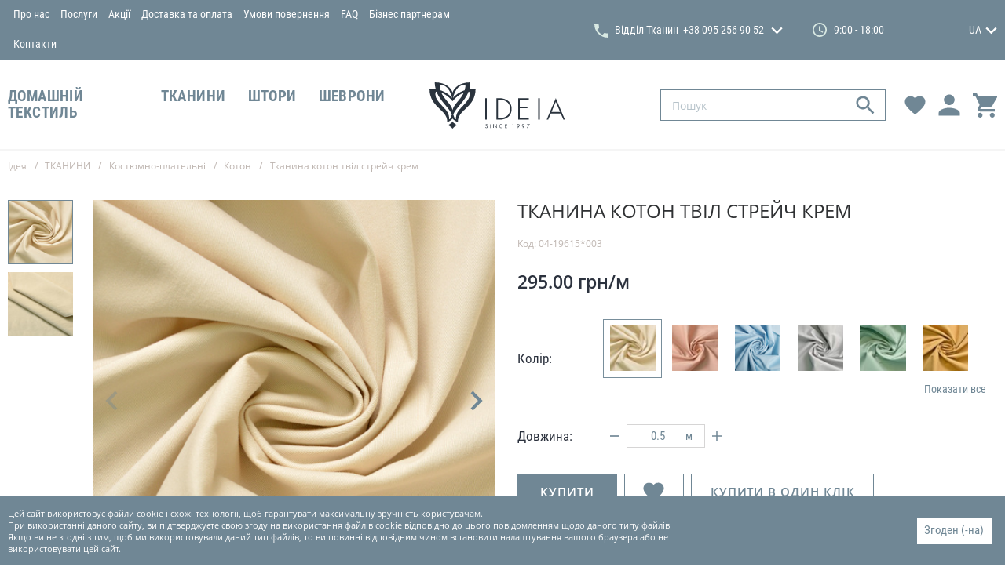

--- FILE ---
content_type: text/html; charset=UTF-8
request_url: https://ideia.ua/ua-13977/p13977
body_size: 28115
content:
<!doctype html>
<html lang="ua">
<head>
    <meta charset="utf-8">
<meta http-equiv="x-ua-compatible" content="ie=edge">

<link rel="preload" href="https://ideia.ua/assets/fonts/RobotoCondensed-Regular.woff2" as="font" type="font/woff2" crossorigin>
<link rel="preload" href="https://ideia.ua/assets/fonts/RobotoCondensed-Bold.woff2" as="font" type="font/woff2" crossorigin>
<link rel="preload" href="https://ideia.ua/assets/fonts/OpenSans-Regular.woff2" as="font" type="font/woff2" crossorigin>
<link rel="preload" href="https://ideia.ua/assets/fonts/OpenSans-SemiBold.woff2" as="font" type="font/woff2" crossorigin>
<noscript><link rel="stylesheet" href="https://ideia.ua/assets/fonts/fonts.css"></noscript>

<script>
    if(window.sessionStorage&&window.sessionStorage.fontsLoaded){document.documentElement.classList.add('fonts-loaded')}
</script>

<title>Тканина котон твіл стрейч крем  купити в Україні за низькою ціною 295.00 грн/м | Ideia.ua</title>
<meta name="description" content="Замовити Тканина котон твіл стрейч крем  в інтернет-магазині Ideia.ua ✅ Тканина котон твіл стрейч крем  купити в Україні за ціною виробника 295.00 грн/м ✅ Вища якість ✅ Великий асортимент ✅ Опис ✅ &amp;laquo;IDEIA&amp;raquo;: ☎ +38 (066) 767-67-64 ➔ Заходьте ! Доставка по всій Україні">
<meta name="keywords" content="">
<link rel="canonical" href="https://ideia.ua/ua-13977/p13977"/>
<link rel="alternate" hreflang="ru" href="https://ideia.ua/ru/ru-13977/p13977"/>
<link rel="alternate" hreflang="en" href="https://ideia.ua/en/en-13977/p13977"/>
<link rel="alternate" hreflang="uk" href="https://ideia.ua/ua-13977/p13977"/>
<meta property="og:title" content="Тканина котон твіл стрейч крем  купити в Україні за низькою ціною 295.00 грн/м | Ideia.ua" />
<meta property="og:description" content="Замовити Тканина котон твіл стрейч крем  в інтернет-магазині Ideia.ua ✅ Тканина котон твіл стрейч крем  купити в Україні за ціною виробника 295.00 грн/м ✅ Вища якість ✅ Великий асортимент ✅ Опис ✅ &amp;laquo;IDEIA&amp;raquo;: ☎ +38 (066) 767-67-64 ➔ Заходьте ! Доставка по всій Україні" />
<meta property="og:url" content="https://ideia.ua/ua-13977/p13977" />
<meta property="og:type" content="website" />
<meta property="og:image" content="https://ideia.ua/storage/products/images/big/13977.jpg.webp?v=1566569474" />
<meta property="og:image:width" content="569" />
<meta property="og:image:height" content="569" />
<meta property="og:image" content="https://ideia.ua/storage/products/images/big/1397703.jpg.webp?v=1566569976" />
<meta property="og:image:width" content="569" />
<meta property="og:image:height" content="569" />

<meta name="twitter:title" content="Тканина котон твіл стрейч крем  купити в Україні за низькою ціною 295.00 грн/м | Ideia.ua" />
<meta name="twitter:description" content="Замовити Тканина котон твіл стрейч крем  в інтернет-магазині Ideia.ua ✅ Тканина котон твіл стрейч крем  купити в Україні за ціною виробника 295.00 грн/м ✅ Вища якість ✅ Великий асортимент ✅ Опис ✅ &amp;laquo;IDEIA&amp;raquo;: ☎ +38 (066) 767-67-64 ➔ Заходьте ! Доставка по всій Україні" />
<meta name="twitter:image" content="https://ideia.ua/assets/images/placeholders/og-image.png" />

<meta name="csrf-token" content="iSetIgvyqHGE7OS4k2nYo5mU7pYN6QwaM23vXhsw">
<meta name="format-detection" content="telephone=no">
<meta name="format-detection" content="address=no">
<meta name="HandheldFriendly" content="True">
<meta name="MobileOptimized" content="320">
<meta name="apple-mobile-web-app-capable" content="yes">
<meta name="viewport" content="width=device-width, minimum-scale=1.0, maximum-scale=1.0, user-scalable=no">
<link rel="apple-touch-icon" sizes="180x180" href="https://ideia.ua/assets/favicons/apple-touch-icon.png">
<link rel="icon" type="image/png" sizes="32x32" href="https://ideia.ua/assets/favicons/favicon-32x32.png">
<link rel="icon" type="image/png" sizes="16x16" href="https://ideia.ua/assets/favicons/favicon-16x16.png">
<link rel="manifest" href="https://ideia.ua/assets/favicons/site.webmanifest">
<link rel="mask-icon" href="https://ideia.ua/assets/favicons/safari-pinned-tab.svg" color="#63bf3d">
<meta name="msapplication-config" content="https://ideia.ua/assets/favicons/browserconfig.xml">
<meta name="apple-mobile-web-app-title" content="idea-home.com.ua">
<meta name="application-name" content="idea-home.com.ua">
<meta name="msapplication-TileColor" content="#63bf3d">
<meta name="theme-color" content="#ffffff">
<link id="webpack-styles-before" rel="stylesheet" href="/assets/css/vendors-and-helpers.css?id=cfb00275c41124052461">
<link rel="stylesheet" href="/assets/css/editor.css?id=610dd7197ebcc019c9e7">
<link rel="stylesheet" href="/assets/css/style.css?id=1b75c0a758f053cb7e7c">
    <!-- Google tag (gtag.js) -->
<script async src="https://www.googletagmanager.com/gtag/js?id=G-T2RNFT8D48"></script>
<script> window.dataLayer = window.dataLayer || [];

    function gtag() {
        dataLayer.push(arguments);
    }

    gtag('js', new Date());
    gtag('config', 'G-T2RNFT8D48');
</script>
</head>
<body>
    <!-- Google Tag Manager (noscript) -->
<noscript><iframe src="https://www.googletagmanager.com/ns.html?id=GTM-KRMLJBT"
    height="0" width="0" style="display:none;visibility:hidden"></iframe></noscript>
    <!-- End Google Tag Manager (noscript) -->
    <div class="page">
        <header class="header header--inner" data-header>
    <div class="h-part h-part--top">
        <div class="container">
            <div class="h-top">
                <div class="grid _items-center grid--hspace-def">
                    <div class="gcell gcell--6">
                        <nav class="h-menu">
    <ul class="h-menu__items">
                                    <li class="h-menu__item">
                                            <a href="https://ideia.ua/ua/about" class="h-menu__link">Про нас</a>
                                    </li>
                            <li class="h-menu__item">
                                            <a href="https://ideia.ua/ua/services" class="h-menu__link">Послуги</a>
                                    </li>
                            <li class="h-menu__item">
                                            <a href="https://ideia.ua/ua/sales" class="h-menu__link">Акції</a>
                                    </li>
                            <li class="h-menu__item">
                                            <a href="https://ideia.ua/ua/delivery-and-payment" class="h-menu__link">Доставка та оплата</a>
                                    </li>
                            <li class="h-menu__item">
                                            <a href="https://ideia.ua/ua/page/umovi-povernennya" class="h-menu__link">Умови повернення</a>
                                    </li>
                            <li class="h-menu__item">
                                            <a href="https://ideia.ua/ua/faq" class="h-menu__link">FAQ</a>
                                    </li>
                            <li class="h-menu__item">
                                            <a href="https://ideia.ua/ua/business-contacts" class="h-menu__link">Бізнес партнерам</a>
                                    </li>
                            <li class="h-menu__item">
                                            <a href="https://ideia.ua/ua/contacts" class="h-menu__link">Контакти</a>
                                    </li>
                        </ul>
</nav>
                    </div>
                    <div class="gcell gcell--6">
                        <div class="h-info">
                            <div class="h-phones">
    <div class="phones-dropdown ">
        <div class="phones-dropdown__visible">
            <div class="phones-dropdown__item">
                <svg class="phones-dropdown__icon" viewBox="0 0 100 100" width="18" height="18">
                    <use xlink:href="https://ideia.ua/assets/images/sprites/icons.svg#tel"></use>
                </svg>
                <div class="phones-dropdown__city">Відділ Тканин</div>
                <a href="tel:+380952569052" class="phones-dropdown__phone"
                   onclick="gtag('event', 'number', {'event_category': 'button'}); return true;">
                    <span>+38 095 256 90 52</span>
                </a>
                                    <svg class="phones-dropdown__arrow" viewBox="0 0 100 61.6" width="15" height="10">
                        <use xlink:href="https://ideia.ua/assets/images/sprites/icons.svg#down"></use>
                    </svg>
                            </div>
        </div>
        <div class="phones-dropdown__hidden">
                                                                                                                    <div class="phones-dropdown__item">
                        <div class="phones-dropdown__city">Швейна Майстерня</div>
                        <a href="tel:+380502289308" class="phones-dropdown__phone"
                           onclick="gtag('event', 'number', {'event_category': 'button'}); return true;">
                            <span>+38 050 228 93 08</span>
                        </a>
                    </div>
                                                                                    <div class="phones-dropdown__item">
                        <div class="phones-dropdown__city">Відділ  ДомТекстилю</div>
                        <a href="tel:0800217727" class="phones-dropdown__phone"
                           onclick="gtag('event', 'number', {'event_category': 'button'}); return true;">
                            <span>0 800 217 727</span>
                        </a>
                    </div>
                                                        <div class="phones-dropdown__item">
                        <div class="phones-dropdown__city">Відділ  ДомТекстилю</div>
                        <a href="tel:+380512768787" class="phones-dropdown__phone"
                           onclick="gtag('event', 'number', {'event_category': 'button'}); return true;">
                            <span>+38 0512 768 787</span>
                        </a>
                    </div>
                                                        <div class="phones-dropdown__item">
                        <div class="phones-dropdown__city">Відділ  ДомТекстилю</div>
                        <a href="tel:+380932190077" class="phones-dropdown__phone"
                           onclick="gtag('event', 'number', {'event_category': 'button'}); return true;">
                            <span>+38 093 219 00 77</span>
                        </a>
                    </div>
                                                                                    <div class="phones-dropdown__item">
                        <div class="phones-dropdown__city">Київ</div>
                        <a href="tel:+380503377718" class="phones-dropdown__phone"
                           onclick="gtag('event', 'number', {'event_category': 'button'}); return true;">
                            <span>+38 050 337 77 18</span>
                        </a>
                    </div>
                                    </div>
    </div>
</div>

                                                            <div class="h-schedule">
                                    <div class="h-schedule__icon">
                                        <svg viewBox="0 0 100 100" width="18" height="18">
                                            <use xlink:href="https://ideia.ua/assets/images/sprites/icons.svg#clock"></use>
                                        </svg>
                                    </div>
                                    <div class="h-schedule__content">9:00 - 18:00</div>
                                </div>
                            
                            <div class="h-languages">
    <div class="languages-dropdown ">
        <div class="languages-dropdown__selected">
                                                                                                        <div class="languages-dropdown__item">UA</div>
                                                        <svg class="languages-dropdown__arrow" viewBox="0 0 100 61.6" width="15" height="10">
                    <use xlink:href="https://ideia.ua/assets/images/sprites/icons.svg#down"></use>
                </svg>
                    </div>
                    <div class="languages-dropdown__hidden">
                                                            <a href="https://ideia.ua/ru/ru-13977/p13977" rel="alternate" class="languages-dropdown__item">
                            RU
                        </a>
                                                                                <a href="https://ideia.ua/en/en-13977/p13977" rel="alternate" class="languages-dropdown__item">
                            EN
                        </a>
                                                                                    </div>
            </div>
</div>
                        </div>
                    </div>
                </div>
            </div>
        </div>
    </div>
    <div class="h-part h-part--bottom">
        <div class="container">
            <div class="h-bottom">
                <div class="grid _items-center grid--hspace-def">
                    <div class="gcell gcell--5">
                        <nav class="catalog-menu">
    <ul class="cm__list _scrollbar">
                        <li class="cm__item">
                    <a href="https://ideia.ua/domashnii-tekstil-28274/c28274" class="cm__link">ДОМАШНІЙ ТЕКСТИЛЬ</a>
                                            <div class="cm__hidden" data-catalog-menu>
                            <div class="cm-groups">
                                <div class="grid grid--hspace-def">
                                    <div class="gcell gcell--8">
                                        <ul class="cmg__list">
                                                                                            <li class="cmg__item">
                                                    <a href="https://ideia.ua/podushki-28205/c28205" class="cmg__name"
                                                       data-src="https://ideia.ua/storage/categories/big/JCE27g348X8yc1eirx4X3oRW7paDaqHS7eARB7jm.jpg.webp?v=1574237095">
                                                        Подушки
                                                    </a>
                                                                                                            <ul class="cmg__sub-items">
                                                                                                                            <li class="cmg__sub-item">
                                                                    <a href="https://ideia.ua/podushki-organik-31646/c31646" class="cmg__sub-link"
                                                                       data-src="https://ideia.ua/storage/categories/big/RgdmMB9XhikOhJpulbLQqMVkonaBeCNpYslOzFAx.jpg.webp?v=1618292436">
                                                                        Подушки Органік
                                                                    </a>
                                                                </li>
                                                                                                                            <li class="cmg__sub-item">
                                                                    <a href="https://ideia.ua/vnutrishnya-podushka-ta-napovnyuvach-28210/c28210" class="cmg__sub-link"
                                                                       data-src="https://ideia.ua/storage/categories/big/fTVWqPWiS5Fc1naenf80ZLJ5FvjTxxXF7wut8dco.jpg.webp?v=1618292389">
                                                                        Внутрішня подушка та наповнювач
                                                                    </a>
                                                                </li>
                                                                                                                            <li class="cmg__sub-item">
                                                                    <a href="https://ideia.ua/dekorativni-28208/c28208" class="cmg__sub-link"
                                                                       data-src="https://ideia.ua/storage/categories/big/3uZwumoiGTlCdT9eIUIXl6EtpajYy5BsXBVsCtNg.jpg.webp?v=1623401965">
                                                                        Декоративні
                                                                    </a>
                                                                </li>
                                                                                                                            <li class="cmg__sub-item">
                                                                    <a href="https://ideia.ua/ortopedichni-28207/c28207" class="cmg__sub-link"
                                                                       data-src="https://ideia.ua/storage/no-image/396x396.png.webp?v=1552920699">
                                                                        Ортопедичні
                                                                    </a>
                                                                </li>
                                                                                                                            <li class="cmg__sub-item">
                                                                    <a href="https://ideia.ua/dlya-snu-28206/c28206" class="cmg__sub-link"
                                                                       data-src="https://ideia.ua/storage/categories/big/lROVDwNmPYaJDD8aub3bAqZPBwpTq26EErGhMZiL.jpg.webp?v=1618292745">
                                                                        Для сну
                                                                    </a>
                                                                </li>
                                                                                                                    </ul>
                                                                                                    </li>
                                                                                            <li class="cmg__item">
                                                    <a href="https://ideia.ua/kovdri-28203/c28203" class="cmg__name"
                                                       data-src="https://ideia.ua/storage/categories/big/xEsV0WZgCNJHXUbQs3rQ67OAn6cgnV4LvoI5FAJ5.jpg.webp?v=1574237038">
                                                        Ковдри
                                                    </a>
                                                                                                    </li>
                                                                                            <li class="cmg__item">
                                                    <a href="https://ideia.ua/namatracniki-28211/c28211" class="cmg__name"
                                                       data-src="https://ideia.ua/storage/categories/big/6InS10oRONG7bVhbVm11ThpKMLB4KME906Uunsbm.jpg.webp?v=1757071365">
                                                        Наматрацники
                                                    </a>
                                                                                                    </li>
                                                                                            <li class="cmg__item">
                                                    <a href="https://ideia.ua/dityachii-tekstil-28225/c28225" class="cmg__name"
                                                       data-src="https://ideia.ua/storage/categories/big/Nz6kv1Phjys4iRg8MEgpNTxVsmfkCGWnlqyEnpYu.jpg.webp?v=1572942493">
                                                        Дитячий текстиль
                                                    </a>
                                                                                                            <ul class="cmg__sub-items">
                                                                                                                            <li class="cmg__sub-item">
                                                                    <a href="https://ideia.ua/postilni-komplekti-28234/c28234" class="cmg__sub-link"
                                                                       data-src="https://ideia.ua/storage/categories/big/5C7WrPrjNQc3N7n0wLh9RkQQbnMIkUQ7Rxy55Hjg.jpg.webp?v=1629296348">
                                                                        Постільні комплекти
                                                                    </a>
                                                                </li>
                                                                                                                            <li class="cmg__sub-item">
                                                                    <a href="https://ideia.ua/kokoni-ta-zahisni-bortiki-28233/c28233" class="cmg__sub-link"
                                                                       data-src="https://ideia.ua/storage/categories/big/qr153NCgPWBxJp33YjHS2KX1CJIVbDuijpEX4pCH.jpg.webp?v=1618293526">
                                                                        Кокони та захисні бортики
                                                                    </a>
                                                                </li>
                                                                                                                            <li class="cmg__sub-item">
                                                                    <a href="https://ideia.ua/namatracniki-28229/c28229" class="cmg__sub-link"
                                                                       data-src="https://ideia.ua/storage/categories/big/uee3Au65sU42L8L5b26FgegFdZjkaJP4a85BzSGl.jpg.webp?v=1618293723">
                                                                        Наматрацники
                                                                    </a>
                                                                </li>
                                                                                                                            <li class="cmg__sub-item">
                                                                    <a href="https://ideia.ua/pokrivala-ta-pledi-28228/c28228" class="cmg__sub-link"
                                                                       data-src="https://ideia.ua/storage/categories/big/1P6IAlYtQCODiyqVdX5ofAyqLHudJ66fbXa8gxya.jpg.webp?v=1643455432">
                                                                        Покривала та пледи
                                                                    </a>
                                                                </li>
                                                                                                                            <li class="cmg__sub-item">
                                                                    <a href="https://ideia.ua/podushki-dlya-snu-28227/c28227" class="cmg__sub-link"
                                                                       data-src="https://ideia.ua/storage/categories/big/8xOoRfQINekbbeJzp2uSuTBlJf0PKKSgh8rPgPsp.jpg.webp?v=1618293440">
                                                                        Подушки для сну
                                                                    </a>
                                                                </li>
                                                                                                                            <li class="cmg__sub-item">
                                                                    <a href="https://ideia.ua/kovdri-28226/c28226" class="cmg__sub-link"
                                                                       data-src="https://ideia.ua/storage/categories/big/3zKd21nOXrGqONPI9ZXAZqTrh0uN1hcibMw1jrDI.jpg.webp?v=1618293007">
                                                                        Ковдри
                                                                    </a>
                                                                </li>
                                                                                                                            <li class="cmg__sub-item">
                                                                    <a href="https://ideia.ua/podushki-dlya-vagitnih-ta-goduvannya-28209/c28209" class="cmg__sub-link"
                                                                       data-src="https://ideia.ua/storage/categories/big/bWVyeCgYj41qKjyhqy7armMyIKFt7B8i304Hb0K8.jpg.webp?v=1643455561">
                                                                        Подушки для вагітних та годування
                                                                    </a>
                                                                </li>
                                                                                                                    </ul>
                                                                                                    </li>
                                                                                            <li class="cmg__item">
                                                    <a href="https://ideia.ua/postilna-bilizna-28212/c28212" class="cmg__name"
                                                       data-src="https://ideia.ua/storage/categories/big/gALrI5ChPysknJmfk7nYl0IwE3znxLdVXTsno9Q2.jpg.webp?v=1757368575">
                                                        Постільна білизна
                                                    </a>
                                                                                                            <ul class="cmg__sub-items">
                                                                                                                            <li class="cmg__sub-item">
                                                                    <a href="https://ideia.ua/prostiradla-32797/c32797" class="cmg__sub-link"
                                                                       data-src="https://ideia.ua/storage/no-image/396x396.png.webp?v=1552920699">
                                                                        Простирадла
                                                                    </a>
                                                                </li>
                                                                                                                            <li class="cmg__sub-item">
                                                                    <a href="https://ideia.ua/navolochki-32796/c32796" class="cmg__sub-link"
                                                                       data-src="https://ideia.ua/storage/no-image/396x396.png.webp?v=1552920699">
                                                                        Наволочки
                                                                    </a>
                                                                </li>
                                                                                                                            <li class="cmg__sub-item">
                                                                    <a href="https://ideia.ua/prostiradla-na-rezinci-32795/c32795" class="cmg__sub-link"
                                                                       data-src="https://ideia.ua/storage/no-image/396x396.png.webp?v=1552920699">
                                                                        Простирадла на резинці
                                                                    </a>
                                                                </li>
                                                                                                                            <li class="cmg__sub-item">
                                                                    <a href="https://ideia.ua/nabori-bilizni-28525/c28525" class="cmg__sub-link"
                                                                       data-src="https://ideia.ua/storage/categories/big/OZQoOgrxpmc77ueRj28Oeev3Z77EKasp5Iq3a0Wz.jpg.webp?v=1757368670">
                                                                        Набори білизни
                                                                    </a>
                                                                </li>
                                                                                                                            <li class="cmg__sub-item">
                                                                    <a href="https://ideia.ua/pidkovdri-28524/c28524" class="cmg__sub-link"
                                                                       data-src="https://ideia.ua/storage/categories/big/NGzixdjoxASNEXdBcNAh4Zaaoea9Q5IphwNp4qyc.jpg.webp?v=1757368746">
                                                                        Підковдри
                                                                    </a>
                                                                </li>
                                                                                                                    </ul>
                                                                                                    </li>
                                                                                            <li class="cmg__item">
                                                    <a href="https://ideia.ua/pokrivala-ta-pledi-28213/c28213" class="cmg__name"
                                                       data-src="https://ideia.ua/storage/categories/big/j7qYZMGWzD8r6O4lC57JRGSLVysIea93VeDKZswx.JPG.webp?v=1643622758">
                                                        Покривала та пледи
                                                    </a>
                                                                                                    </li>
                                                                                            <li class="cmg__item">
                                                    <a href="https://ideia.ua/velikden-ta-rizdvo-32495/c32495" class="cmg__name"
                                                       data-src="https://ideia.ua/storage/categories/big/iGVQge48mrTmutO5yANmYDsB0e5ge3OwWXkn2MV3.jpg.webp?v=1644949118">
                                                        Великдень та Різдво
                                                    </a>
                                                                                                    </li>
                                                                                            <li class="cmg__item">
                                                    <a href="https://ideia.ua/podarunkovi-sertifikati-28237/c28237" class="cmg__name"
                                                       data-src="https://ideia.ua/storage/categories/big/N68VSunUUNU439oaJecphPzZKO8U3ZEHJOlGtjsq.jpg.webp?v=1706831453">
                                                        Подарункові сертифікати
                                                    </a>
                                                                                                    </li>
                                                                                            <li class="cmg__item">
                                                    <a href="https://ideia.ua/mahrovi-virobi-28214/c28214" class="cmg__name"
                                                       data-src="https://ideia.ua/storage/categories/big/elrWgyXrXIm7zSnk35jkaLWgej55Ko3BRnGubXkf.jpg.webp?v=1574237209">
                                                        Махрові вироби
                                                    </a>
                                                                                                            <ul class="cmg__sub-items">
                                                                                                                            <li class="cmg__sub-item">
                                                                    <a href="https://ideia.ua/prostiradla-28217/c28217" class="cmg__sub-link"
                                                                       data-src="https://ideia.ua/storage/categories/big/mWG7hNJRIFTIXpGbFeVU4XVLGGicKkJML04lHjtr.jpg.webp?v=1623400245">
                                                                        Простирадла
                                                                    </a>
                                                                </li>
                                                                                                                            <li class="cmg__sub-item">
                                                                    <a href="https://ideia.ua/rushniki-28215/c28215" class="cmg__sub-link"
                                                                       data-src="https://ideia.ua/storage/categories/big/afEtGU8Z2EBHh8gOs6ep4pB9ngc0Dbf55fWSV8Q6.jpg.webp?v=1623400321">
                                                                        Рушники
                                                                    </a>
                                                                </li>
                                                                                                                    </ul>
                                                                                                    </li>
                                                                                            <li class="cmg__item">
                                                    <a href="https://ideia.ua/kuhonnii-tekstil-28218/c28218" class="cmg__name"
                                                       data-src="https://ideia.ua/storage/categories/big/yxnxkS5lbAMXbiAzN6AcNofpxfrqhVbOfmJREJ3I.jpg.webp?v=1572943057">
                                                        Кухонний текстиль
                                                    </a>
                                                                                                            <ul class="cmg__sub-items">
                                                                                                                            <li class="cmg__sub-item">
                                                                    <a href="https://ideia.ua/tekstilni-aksesuari-28223/c28223" class="cmg__sub-link"
                                                                       data-src="https://ideia.ua/storage/categories/big/nuqra2MVNQRqPgUTG0DTPk2M4PvktWNCnkUFzuby.jpg.webp?v=1672245231">
                                                                        Текстильні аксесуари
                                                                    </a>
                                                                </li>
                                                                                                                            <li class="cmg__sub-item">
                                                                    <a href="https://ideia.ua/servetki-ta-rushniki-dlya-kuhni-28222/c28222" class="cmg__sub-link"
                                                                       data-src="https://ideia.ua/storage/categories/big/QCptXA9iQAKrQY6OQ4Xp7qfUXSm9JjN5FkWxck4S.jpg.webp?v=1672244981">
                                                                        Серветки та рушники для кухні
                                                                    </a>
                                                                </li>
                                                                                                                            <li class="cmg__sub-item">
                                                                    <a href="https://ideia.ua/fartuhi-28221/c28221" class="cmg__sub-link"
                                                                       data-src="https://ideia.ua/storage/no-image/396x396.png.webp?v=1552920699">
                                                                        Фартухи
                                                                    </a>
                                                                </li>
                                                                                                                            <li class="cmg__sub-item">
                                                                    <a href="https://ideia.ua/skatertina-dorizhki-28220/c28220" class="cmg__sub-link"
                                                                       data-src="https://ideia.ua/storage/categories/big/0g2PSJxz7X0VYsElAMMZ5g0MQtTI17slUQt5Gi3W.jpg.webp?v=1672245020">
                                                                        Скатертина-доріжки
                                                                    </a>
                                                                </li>
                                                                                                                            <li class="cmg__sub-item">
                                                                    <a href="https://ideia.ua/skatertini-28219/c28219" class="cmg__sub-link"
                                                                       data-src="https://ideia.ua/storage/categories/big/6MKOaA3gpkUk4x1h3qtrAI0SxuEbdBeSvEqvGroo.jpg.webp?v=1672245095">
                                                                        Скатертини
                                                                    </a>
                                                                </li>
                                                                                                                    </ul>
                                                                                                    </li>
                                                                                            <li class="cmg__item">
                                                    <a href="https://ideia.ua/tekstil-dlya-goteliv-28238/c28238" class="cmg__name"
                                                       data-src="https://ideia.ua/storage/categories/big/qOLxxjtNrmzqKeKPqKspY03rqmyyLY9dtJ9JDXmg.jpg.webp?v=1572942859">
                                                        Текстиль для готелів
                                                    </a>
                                                                                                            <ul class="cmg__sub-items">
                                                                                                                            <li class="cmg__sub-item">
                                                                    <a href="https://ideia.ua/postilna-bilizna-31974/c31974" class="cmg__sub-link"
                                                                       data-src="https://ideia.ua/storage/categories/big/e5MePPkpKbtdbVBoRuWSIyGBYBbqAJScUEVYgVVi.jpg.webp?v=1757071594">
                                                                        Постільна білизна
                                                                    </a>
                                                                </li>
                                                                                                                            <li class="cmg__sub-item">
                                                                    <a href="https://ideia.ua/mahrovi-virobi-28244/c28244" class="cmg__sub-link"
                                                                       data-src="https://ideia.ua/storage/categories/big/eMkkTfrcWFFmfLm0A2YRKoOoJSdse4ZbEp0YKtvn.jpg.webp?v=1618294023">
                                                                        Махрові вироби
                                                                    </a>
                                                                </li>
                                                                                                                            <li class="cmg__sub-item">
                                                                    <a href="https://ideia.ua/namatracniki-28241/c28241" class="cmg__sub-link"
                                                                       data-src="https://ideia.ua/storage/categories/big/nccJyEdwALhjIyPpPIsRsEl9o4y71ULyyV7kH595.jpg.webp?v=1757071435">
                                                                        Наматрацники
                                                                    </a>
                                                                </li>
                                                                                                                            <li class="cmg__sub-item">
                                                                    <a href="https://ideia.ua/kovdri-28240/c28240" class="cmg__sub-link"
                                                                       data-src="https://ideia.ua/storage/categories/big/9GXBFf2kaei1dugI4ABbkltSAMJQukoTIYqADOk6.jpg.webp?v=1623401335">
                                                                        Ковдри
                                                                    </a>
                                                                </li>
                                                                                                                            <li class="cmg__sub-item">
                                                                    <a href="https://ideia.ua/podushki-28239/c28239" class="cmg__sub-link"
                                                                       data-src="https://ideia.ua/storage/categories/big/jW5HptLYv6K904wcmJF8L4irg4YNvOFj7SFziykE.jpg.webp?v=1623401247">
                                                                        Подушки
                                                                    </a>
                                                                </li>
                                                                                                                    </ul>
                                                                                                    </li>
                                                                                            <li class="cmg__item">
                                                    <a href="https://ideia.ua/tekstil-dlya-tvarin-28235/c28235" class="cmg__name"
                                                       data-src="https://ideia.ua/storage/categories/big/4h0tD81lhxBwxCPasnIdTbNtlO4Az3yXR70edLUG.png.webp?v=1758605732">
                                                        Текстиль для тварин
                                                    </a>
                                                                                                    </li>
                                                                                    </ul>
                                    </div>
                                    <div class="gcell gcell--4">
                                        <div class="cmg__img">
                                            <div class="cmg__img-ratio">
                                                <img class="lozad js-init" src="https://ideia.ua/assets/images/empty.gif"
                                                     data-lozad="https://ideia.ua/storage/categories/big/4918FE82dEV0pg19seisw7bDxUhDjEaPTdxC7YjJ.jpg.webp?v=1719678021"
                                                     alt="ДОМАШНІЙ ТЕКСТИЛЬ"
                                                     data-default-src="https://ideia.ua/storage/categories/big/4918FE82dEV0pg19seisw7bDxUhDjEaPTdxC7YjJ.jpg.webp?v=1719678021"
                                                     data-catalog-menu-image>
                                            </div>
                                        </div>
                                    </div>
                                </div>
                            </div>
                        </div>
                                    </li>
                        <li class="cm__item">
                    <a href="https://ideia.ua/tkanini-28275/c28275" class="cm__link">ТКАНИНИ</a>
                                            <div class="cm__hidden" data-catalog-menu>
                            <div class="cm-groups">
                                <div class="grid grid--hspace-def">
                                    <div class="gcell gcell--8">
                                        <ul class="cmg__list">
                                                                                            <li class="cmg__item">
                                                    <a href="https://ideia.ua/kostyumno-platelni-28406/c28406" class="cmg__name"
                                                       data-src="https://ideia.ua/storage/categories/big/ZDGB6AKxzurtWphk6WyvaCGJJrOUfQhjTn5XadcV.jpg.webp?v=1573042741">
                                                        Костюмно-плательні 
                                                    </a>
                                                                                                            <ul class="cmg__sub-items">
                                                                                                                            <li class="cmg__sub-item">
                                                                    <a href="https://ideia.ua/viiskovogo-priznachennya-32600/c32600" class="cmg__sub-link"
                                                                       data-src="https://ideia.ua/storage/no-image/396x396.png.webp?v=1552920699">
                                                                        Військового призначення
                                                                    </a>
                                                                </li>
                                                                                                                            <li class="cmg__sub-item">
                                                                    <a href="https://ideia.ua/koton-28445/c28445" class="cmg__sub-link"
                                                                       data-src="https://ideia.ua/storage/categories/big/ajc0V0dAVGh5WEkbByA0E7GZve7AgK7Hru2FurCe.jpg.webp?v=1623530121">
                                                                        Котон
                                                                    </a>
                                                                </li>
                                                                                                                            <li class="cmg__sub-item">
                                                                    <a href="https://ideia.ua/platelni-28444/c28444" class="cmg__sub-link"
                                                                       data-src="https://ideia.ua/storage/categories/big/O03r1r2sBTo0OKe0vbMmt8TJQL2VIrLKCOdjhor8.jpg.webp?v=1623530140">
                                                                        Плательні
                                                                    </a>
                                                                </li>
                                                                                                                            <li class="cmg__sub-item">
                                                                    <a href="https://ideia.ua/kostyumni-28443/c28443" class="cmg__sub-link"
                                                                       data-src="https://ideia.ua/storage/categories/big/a9Q98nPk89LI8ev755MUQvN132oPpet7Qct3G9DX.jpg.webp?v=1623530155">
                                                                        Костюмні
                                                                    </a>
                                                                </li>
                                                                                                                            <li class="cmg__sub-item">
                                                                    <a href="https://ideia.ua/oksamitvelyur-28442/c28442" class="cmg__sub-link"
                                                                       data-src="https://ideia.ua/storage/categories/big/8D2O8kBWH4D9ieX1li5qS47UordGrBcjupGAS5fd.jpg.webp?v=1623530171">
                                                                        Оксамит/Велюр
                                                                    </a>
                                                                </li>
                                                                                                                            <li class="cmg__sub-item">
                                                                    <a href="https://ideia.ua/atlas-28441/c28441" class="cmg__sub-link"
                                                                       data-src="https://ideia.ua/storage/categories/big/NaGtKn9hwOqS4oFu5OJFlWkv2e6emtsLJyxDkkIr.jpg.webp?v=1623527603">
                                                                        Атлас
                                                                    </a>
                                                                </li>
                                                                                                                    </ul>
                                                                                                    </li>
                                                                                            <li class="cmg__item">
                                                    <a href="https://ideia.ua/trikotazh-28402/c28402" class="cmg__name"
                                                       data-src="https://ideia.ua/storage/categories/big/wciiDtkzBYVvw9sqoPlEbv22uCOBH6a2NL5Xs2mQ.jpg.webp?v=1573040840">
                                                        Трикотаж
                                                    </a>
                                                                                                            <ul class="cmg__sub-items">
                                                                                                                            <li class="cmg__sub-item">
                                                                    <a href="https://ideia.ua/dovyazi-29813/c29813" class="cmg__sub-link"
                                                                       data-src="https://ideia.ua/storage/no-image/396x396.png.webp?v=1552920699">
                                                                        Довязи
                                                                    </a>
                                                                </li>
                                                                                                                            <li class="cmg__sub-item">
                                                                    <a href="https://ideia.ua/odnotonnii-28435/c28435" class="cmg__sub-link"
                                                                       data-src="https://ideia.ua/storage/categories/big/hTeIOON9i7zU7xunSPvxstgG56bQs0GNDzCQqAnI.jpg.webp?v=1623530201">
                                                                        Однотонний
                                                                    </a>
                                                                </li>
                                                                                                                            <li class="cmg__sub-item">
                                                                    <a href="https://ideia.ua/z-malyunkom-28434/c28434" class="cmg__sub-link"
                                                                       data-src="https://ideia.ua/storage/categories/big/yXUJWPaYU4Wrl7JBSIwZowALv2b3ZZ6cr95ev07G.jpg.webp?v=1574261967">
                                                                        З малюнком
                                                                    </a>
                                                                </li>
                                                                                                                            <li class="cmg__sub-item">
                                                                    <a href="https://ideia.ua/bifleks-28428/c28428" class="cmg__sub-link"
                                                                       data-src="https://ideia.ua/storage/categories/big/GvXMgmWKWDjFfJ4r2e5iKcGRdpn45nBeOP2gqLf9.JPG.webp?v=1623530222">
                                                                        Біфлекс
                                                                    </a>
                                                                </li>
                                                                                                                    </ul>
                                                                                                    </li>
                                                                                            <li class="cmg__item">
                                                    <a href="https://ideia.ua/bavovnyani-28404/c28404" class="cmg__name"
                                                       data-src="https://ideia.ua/storage/categories/big/7IyCtwt8fqGeBNLmNXXqeyP51MSwKHvnoOHggj5U.jpg.webp?v=1573116454">
                                                        Бавовняні 
                                                    </a>
                                                                                                            <ul class="cmg__sub-items">
                                                                                                                            <li class="cmg__sub-item">
                                                                    <a href="https://ideia.ua/muslin-32793/c32793" class="cmg__sub-link"
                                                                       data-src="https://ideia.ua/storage/no-image/396x396.png.webp?v=1552920699">
                                                                        Муслін
                                                                    </a>
                                                                </li>
                                                                                                                            <li class="cmg__sub-item">
                                                                    <a href="https://ideia.ua/shtapel-28432/c28432" class="cmg__sub-link"
                                                                       data-src="https://ideia.ua/storage/categories/big/6bEb0XHeWAAWVN9EVDLAyJfWhG5tjgVsptuBAuKu.jpg.webp?v=1623530241">
                                                                        Штапель
                                                                    </a>
                                                                </li>
                                                                                                                            <li class="cmg__sub-item">
                                                                    <a href="https://ideia.ua/poplin-28431/c28431" class="cmg__sub-link"
                                                                       data-src="https://ideia.ua/storage/categories/big/jsL4Y3bZkBX2cREMHg1erxYO3HZHeZqOMRys0kKM.jpg.webp?v=1623530255">
                                                                        Поплін
                                                                    </a>
                                                                </li>
                                                                                                                            <li class="cmg__sub-item">
                                                                    <a href="https://ideia.ua/sorochkova-28430/c28430" class="cmg__sub-link"
                                                                       data-src="https://ideia.ua/storage/categories/big/C9NzrYMEmIptNnbi7wySjjXjIHf1Pub3P4iZeV1H.jpg.webp?v=1623530270">
                                                                        Сорочкова
                                                                    </a>
                                                                </li>
                                                                                                                            <li class="cmg__sub-item">
                                                                    <a href="https://ideia.ua/batist-28429/c28429" class="cmg__sub-link"
                                                                       data-src="https://ideia.ua/storage/categories/big/Nz7SvPmlnR649zcWvvGnLXCYGqhu46lIT9pglME4.jpg.webp?v=1623530312">
                                                                        Батист
                                                                    </a>
                                                                </li>
                                                                                                                    </ul>
                                                                                                    </li>
                                                                                            <li class="cmg__item">
                                                    <a href="https://ideia.ua/gipyur-28413/c28413" class="cmg__name"
                                                       data-src="https://ideia.ua/storage/categories/big/jrh9z7YWi5W1G6f8jiZztto0x3xNMggm1FrcDG9j.jpg.webp?v=1573050777">
                                                        Гіпюр
                                                    </a>
                                                                                                    </li>
                                                                                            <li class="cmg__item">
                                                    <a href="https://ideia.ua/shifon-28407/c28407" class="cmg__name"
                                                       data-src="https://ideia.ua/storage/categories/big/8cIXr4CQjvWDL4wIulUKZheHLn8FntvITXsTkoZY.jpg.webp?v=1574422932">
                                                        Шифон
                                                    </a>
                                                                                                            <ul class="cmg__sub-items">
                                                                                                                            <li class="cmg__sub-item">
                                                                    <a href="https://ideia.ua/z-malyunkom-28436/c28436" class="cmg__sub-link"
                                                                       data-src="https://ideia.ua/storage/categories/big/03zcHwYCaUNL0fUDsjSw6qvCKZ05A6ZqdOEXLZW4.jpeg.webp?v=1623527551">
                                                                        З малюнком
                                                                    </a>
                                                                </li>
                                                                                                                            <li class="cmg__sub-item">
                                                                    <a href="https://ideia.ua/odnotonnii-28426/c28426" class="cmg__sub-link"
                                                                       data-src="https://ideia.ua/storage/categories/big/Yp6cSRhtuqxlboiRObXDoEEVvkZ8cQ5Y2UoPTK8r.jpg.webp?v=1623530292">
                                                                        Однотонний
                                                                    </a>
                                                                </li>
                                                                                                                    </ul>
                                                                                                    </li>
                                                                                            <li class="cmg__item">
                                                    <a href="https://ideia.ua/lon-28405/c28405" class="cmg__name"
                                                       data-src="https://ideia.ua/storage/categories/big/NofkJKtZCd2UKTRZFLHFZlTQqBA5xJa5GH9iV4pr.jpg.webp?v=1574411293">
                                                        Льон
                                                    </a>
                                                                                                            <ul class="cmg__sub-items">
                                                                                                                            <li class="cmg__sub-item">
                                                                    <a href="https://ideia.ua/odnotonnii-28433/c28433" class="cmg__sub-link"
                                                                       data-src="https://ideia.ua/storage/categories/big/uKOGBZmeoPNZjryGyVs2ZRXgasCzoucIw1SO890f.jpeg.webp?v=1623527452">
                                                                        Однотонний
                                                                    </a>
                                                                </li>
                                                                                                                            <li class="cmg__sub-item">
                                                                    <a href="https://ideia.ua/z-malyunkom-28427/c28427" class="cmg__sub-link"
                                                                       data-src="https://ideia.ua/storage/categories/big/Fg5e6zxYACKPGlTOriXjn59wyCexsUcFwbVOaRrS.jpeg.webp?v=1623527484">
                                                                        З малюнком
                                                                    </a>
                                                                </li>
                                                                                                                    </ul>
                                                                                                    </li>
                                                                                            <li class="cmg__item">
                                                    <a href="https://ideia.ua/paltovi-28419/c28419" class="cmg__name"
                                                       data-src="https://ideia.ua/storage/categories/big/dLKXamBrbxU9RY7L5s2rEbWpEfGESDiCRvsBceS9.jpg.webp?v=1573116351">
                                                        Пальтові
                                                    </a>
                                                                                                    </li>
                                                                                            <li class="cmg__item">
                                                    <a href="https://ideia.ua/hutro-28415/c28415" class="cmg__name"
                                                       data-src="https://ideia.ua/storage/categories/big/wQ9Ka5zKwzYqUCFVBQn0L60T3RmYrUyDZtX0gwMf.jpg.webp?v=1574261888">
                                                        Хутро
                                                    </a>
                                                                                                    </li>
                                                                                            <li class="cmg__item">
                                                    <a href="https://ideia.ua/plaschovi-ta-pidkladkovi-28412/c28412" class="cmg__name"
                                                       data-src="https://ideia.ua/storage/categories/big/CJlrFh3tnPZdzrqlrzcsXOVQX2IqJGKXIXl9xH95.jpg.webp?v=1574261950">
                                                        Плащові та підкладкові
                                                    </a>
                                                                                                    </li>
                                                                                            <li class="cmg__item">
                                                    <a href="https://ideia.ua/dzhinsovi-28414/c28414" class="cmg__name"
                                                       data-src="https://ideia.ua/storage/categories/big/Vlen8fpQOU4qJQ6pzQyCCTmwsJpOxIFWNXf1m8tT.jpg.webp?v=1574261851">
                                                        Джинсові 
                                                    </a>
                                                                                                    </li>
                                                                                            <li class="cmg__item">
                                                    <a href="https://ideia.ua/shkira-shtuchna-28411/c28411" class="cmg__name"
                                                       data-src="https://ideia.ua/storage/categories/big/df8TcA7zQAIWQmWdxhQ1gjkqRsPbDCCXHxL16gKq.jpg.webp?v=1574238248">
                                                        Шкіра штучна
                                                    </a>
                                                                                                    </li>
                                                                                            <li class="cmg__item">
                                                    <a href="https://ideia.ua/uteplyuvachi-28416/c28416" class="cmg__name"
                                                       data-src="https://ideia.ua/storage/categories/big/Xwy5VZMQHQtTWMN88v2aJjpeRIqE1org2OtE8dMR.jpg.webp?v=1574262717">
                                                        Утеплювачі
                                                    </a>
                                                                                                    </li>
                                                                                            <li class="cmg__item">
                                                    <a href="https://ideia.ua/dlya-domashnogo-tekstilya-28409/c28409" class="cmg__name"
                                                       data-src="https://ideia.ua/storage/categories/big/raCy5kU5H6BFqCpn1xwRPuAq4fzFlIWU3ySAi9wt.jpg.webp?v=1573042895">
                                                        Для домашнього текстиля
                                                    </a>
                                                                                                            <ul class="cmg__sub-items">
                                                                                                                            <li class="cmg__sub-item">
                                                                    <a href="https://ideia.ua/rushnichkovi-28425/c28425" class="cmg__sub-link"
                                                                       data-src="https://ideia.ua/storage/categories/big/8XzMBGAEXId8nRqNczDiZGzviNsfcx5rmEke1PES.jpg.webp?v=1623530345">
                                                                        Рушничкові
                                                                    </a>
                                                                </li>
                                                                                                                            <li class="cmg__sub-item">
                                                                    <a href="https://ideia.ua/dekorativni--skaterni-28424/c28424" class="cmg__sub-link"
                                                                       data-src="https://ideia.ua/storage/categories/big/QC5bEHVnfrZCWsQtYn1TQMwrx2w6nB7eMZTVJSg9.jpg.webp?v=1623530365">
                                                                        Декоративні / Скатерні
                                                                    </a>
                                                                </li>
                                                                                                                            <li class="cmg__sub-item">
                                                                    <a href="https://ideia.ua/velsoft-ta-flis-28423/c28423" class="cmg__sub-link"
                                                                       data-src="https://ideia.ua/storage/categories/big/Yqc6uN8OsfYBjI7i2UVUlWvITaCe2Ta3K9bVn5c4.jpg.webp?v=1653152804">
                                                                        Велсофт та фліс
                                                                    </a>
                                                                </li>
                                                                                                                            <li class="cmg__sub-item">
                                                                    <a href="https://ideia.ua/dlya-postilnoi-bilizni-28422/c28422" class="cmg__sub-link"
                                                                       data-src="https://ideia.ua/storage/categories/big/yODT95ZOuhZIYAg74zm9RupeVwsuHW33151ngo0O.jpg.webp?v=1623530398">
                                                                        Для постільної білизни
                                                                    </a>
                                                                </li>
                                                                                                                    </ul>
                                                                                                    </li>
                                                                                            <li class="cmg__item">
                                                    <a href="https://ideia.ua/dekorativni-28408/c28408" class="cmg__name"
                                                       data-src="https://ideia.ua/storage/categories/big/qWIPL6CmipliUOWGjbPTwIlNS9wlaLSnBO3o8hV4.jpg.webp?v=1574238349">
                                                        Декоративні 
                                                    </a>
                                                                                                            <ul class="cmg__sub-items">
                                                                                                                            <li class="cmg__sub-item">
                                                                    <a href="https://ideia.ua/parcha-28440/c28440" class="cmg__sub-link"
                                                                       data-src="https://ideia.ua/storage/categories/big/oNkQ3R2UGZe2Us7A1428FKWmcPgCewL5JnuD9AK7.jpg.webp?v=1623530416">
                                                                        Парча
                                                                    </a>
                                                                </li>
                                                                                                                            <li class="cmg__sub-item">
                                                                    <a href="https://ideia.ua/sitka-ta-fatin-28439/c28439" class="cmg__sub-link"
                                                                       data-src="https://ideia.ua/storage/categories/big/PhazP0UENsA2wBMScxfAzVjInxPeSos2fK6Qmm2M.jpg.webp?v=1623530437">
                                                                        Сітка та фатин
                                                                    </a>
                                                                </li>
                                                                                                                            <li class="cmg__sub-item">
                                                                    <a href="https://ideia.ua/paietka-28438/c28438" class="cmg__sub-link"
                                                                       data-src="https://ideia.ua/storage/categories/big/ypzIh4ajFbfPS2RK5oCqc19eycZHxHg9Am5uEc4S.jpg.webp?v=1623530454">
                                                                        Пайетка
                                                                    </a>
                                                                </li>
                                                                                                                            <li class="cmg__sub-item">
                                                                    <a href="https://ideia.ua/organza-ta-kristalon-28437/c28437" class="cmg__sub-link"
                                                                       data-src="https://ideia.ua/storage/categories/big/Z5YSxzWbqPtAfQFj9r1fm3igjupdyXgb65Ph1iHY.jpg.webp?v=1623530473">
                                                                        Органза та кристалон
                                                                    </a>
                                                                </li>
                                                                                                                    </ul>
                                                                                                    </li>
                                                                                            <li class="cmg__item">
                                                    <a href="https://ideia.ua/dlya-rukodillya-28421/c28421" class="cmg__name"
                                                       data-src="https://ideia.ua/storage/categories/big/othBQ9pLWc91cfTlsFlRXUnP0uB53IHjACrxYm4e.jpg.webp?v=1574681200">
                                                        Для рукоділля
                                                    </a>
                                                                                                    </li>
                                                                                            <li class="cmg__item">
                                                    <a href="https://ideia.ua/tentovi-28417/c28417" class="cmg__name"
                                                       data-src="https://ideia.ua/storage/categories/big/CWMFPdP5v6JCYW2IgRjuqsb9r4WSyj1Obd9lRSR0.jpg.webp?v=1574681227">
                                                        Тентові
                                                    </a>
                                                                                                    </li>
                                                                                            <li class="cmg__item">
                                                    <a href="https://ideia.ua/viiskovogo-priznachennya-32601/c32601" class="cmg__name"
                                                       data-src="https://ideia.ua/storage/no-image/396x396.png.webp?v=1552920699">
                                                        Військового призначення
                                                    </a>
                                                                                                    </li>
                                                                                    </ul>
                                    </div>
                                    <div class="gcell gcell--4">
                                        <div class="cmg__img">
                                            <div class="cmg__img-ratio">
                                                <img class="lozad js-init" src="https://ideia.ua/assets/images/empty.gif"
                                                     data-lozad="https://ideia.ua/storage/categories/big/nyat7Dzvdxmw52G3QJoo5EpPfBi2IcFjBrk2dtdi.jpg.webp?v=1574237835"
                                                     alt="ТКАНИНИ"
                                                     data-default-src="https://ideia.ua/storage/categories/big/nyat7Dzvdxmw52G3QJoo5EpPfBi2IcFjBrk2dtdi.jpg.webp?v=1574237835"
                                                     data-catalog-menu-image>
                                            </div>
                                        </div>
                                    </div>
                                </div>
                            </div>
                        </div>
                                    </li>
                        <li class="cm__item">
                    <a href="https://ideia.ua/shtori-28276/c28276" class="cm__link">ШТОРИ</a>
                                            <div class="cm__hidden" data-catalog-menu>
                            <div class="cm-groups">
                                <div class="grid grid--hspace-def">
                                    <div class="gcell gcell--8">
                                        <ul class="cmg__list">
                                                                                            <li class="cmg__item">
                                                    <a href="https://ideia.ua/gipyur-31595/c31595" class="cmg__name"
                                                       data-src="https://ideia.ua/storage/no-image/396x396.png.webp?v=1552920699">
                                                        Гіпюр
                                                    </a>
                                                                                                    </li>
                                                                                            <li class="cmg__item">
                                                    <a href="https://ideia.ua/tyul-vishivka-28820/c28820" class="cmg__name"
                                                       data-src="https://ideia.ua/storage/categories/big/4cLy3U9tmSs5eCUb8v4nrgNnNdH15btIwocSgpjJ.png.webp?v=1617889210">
                                                        Тюль вишивка
                                                    </a>
                                                                                                    </li>
                                                                                            <li class="cmg__item">
                                                    <a href="https://ideia.ua/tyul-nabivnii-28821/c28821" class="cmg__name"
                                                       data-src="https://ideia.ua/storage/categories/big/L8dZhZIsth4tSLhHdQGxUdKTLGW2Biju1CaxNiPY.jpg.webp?v=1575273136">
                                                        Тюль набивний
                                                    </a>
                                                                                                    </li>
                                                                                            <li class="cmg__item">
                                                    <a href="https://ideia.ua/tyul-odnotonnii-28825/c28825" class="cmg__name"
                                                       data-src="https://ideia.ua/storage/categories/big/uv3kheYs5jgUHvEovHBY0dwGLzeVLtMbzC4j1xMr.jpg.webp?v=1573569828">
                                                        Тюль однотонний
                                                    </a>
                                                                                                    </li>
                                                                                            <li class="cmg__item">
                                                    <a href="https://ideia.ua/port%D1%94rni-zhakkard-28814/c28814" class="cmg__name"
                                                       data-src="https://ideia.ua/storage/categories/big/4xyIyfyBtMIp32juUgzNl3cpUrfXQIN1kzhuNIwZ.jpg.webp?v=1625599174">
                                                        Портьєрні жаккард
                                                    </a>
                                                                                                    </li>
                                                                                            <li class="cmg__item">
                                                    <a href="https://ideia.ua/port%D1%94rni-z-malyunkom-28817/c28817" class="cmg__name"
                                                       data-src="https://ideia.ua/storage/categories/big/w3SLnWZcmdQ7ZtJuBymKAcdKWgXSKmXGlH3pMmGS.jpg.webp?v=1572944118">
                                                        Портьєрні з малюнком
                                                    </a>
                                                                                                    </li>
                                                                                            <li class="cmg__item">
                                                    <a href="https://ideia.ua/port%D1%94rni-odnotonni-28818/c28818" class="cmg__name"
                                                       data-src="https://ideia.ua/storage/categories/big/CHfV75Da6gECkEro2MsU1H97j85fAu6Lkis6KDIP.jpg.webp?v=1575273110">
                                                        Портьєрні однотонні
                                                    </a>
                                                                                                    </li>
                                                                                            <li class="cmg__item">
                                                    <a href="https://ideia.ua/karnizi-32790/c32790" class="cmg__name"
                                                       data-src="https://ideia.ua/storage/categories/big/C9KCkh3LEY14NDXpf2IE0VZCPFz6a64AsTFKeri3.jpg.webp?v=1710525224">
                                                        Карнизи
                                                    </a>
                                                                                                    </li>
                                                                                            <li class="cmg__item">
                                                    <a href="https://ideia.ua/furnitura-28819/c28819" class="cmg__name"
                                                       data-src="https://ideia.ua/storage/categories/big/VHteICjhNKrkWsk1CLU32MdByCdR3PktNc1idpTH.jpg.webp?v=1656661846">
                                                        Фурнітура
                                                    </a>
                                                                                                    </li>
                                                                                            <li class="cmg__item">
                                                    <a href="https://ideia.ua/gotovi-virobi-28696/c28696" class="cmg__name"
                                                       data-src="https://ideia.ua/storage/categories/big/1S65pD1miXNo9ZnJBGIW6YSsxnnF1exLwSUOkyV1.jpg.webp?v=1575273148">
                                                        Готові вироби
                                                    </a>
                                                                                                    </li>
                                                                                            <li class="cmg__item">
                                                    <a href="https://ideia.ua/tasma-ta-bahroma-30211/c30211" class="cmg__name"
                                                       data-src="https://ideia.ua/storage/categories/big/uoiL6pucmW39OtUyfdGg2sDJbEON6zAMzXFWEUnC.jpg.webp?v=1601407295">
                                                        Тасьма та бахрома
                                                    </a>
                                                                                                    </li>
                                                                                            <li class="cmg__item">
                                                    <a href="https://ideia.ua/tyul-zhakard-31596/c31596" class="cmg__name"
                                                       data-src="https://ideia.ua/storage/categories/big/q0pPDlnVA1KoMugrF7bnCijIkb8x9k8OLyRl7bjy.png.webp?v=1617889344">
                                                        Тюль Жакард
                                                    </a>
                                                                                                    </li>
                                                                                    </ul>
                                    </div>
                                    <div class="gcell gcell--4">
                                        <div class="cmg__img">
                                            <div class="cmg__img-ratio">
                                                <img class="lozad js-init" src="https://ideia.ua/assets/images/empty.gif"
                                                     data-lozad="https://ideia.ua/storage/categories/big/6f773xb6MjgZtyRbRzTWzRxny7yYeOlaXCqtePig.jpg.webp?v=1574237879"
                                                     alt="ШТОРИ"
                                                     data-default-src="https://ideia.ua/storage/categories/big/6f773xb6MjgZtyRbRzTWzRxny7yYeOlaXCqtePig.jpg.webp?v=1574237879"
                                                     data-catalog-menu-image>
                                            </div>
                                        </div>
                                    </div>
                                </div>
                            </div>
                        </div>
                                    </li>
                        <li class="cm__item">
                    <a href="https://ideia.ua/shevroni-32791/c32791" class="cm__link">ШЕВРОНИ</a>
                                            <div class="cm__hidden" data-catalog-menu>
                            <div class="cm-groups">
                                <div class="grid grid--hspace-def">
                                    <div class="gcell gcell--8">
                                        <ul class="cmg__list">
                                                                                            <li class="cmg__item">
                                                    <a href="https://ideia.ua/scho-svityatsya-v-temryavi-32794/c32794" class="cmg__name"
                                                       data-src="https://ideia.ua/storage/no-image/396x396.png.webp?v=1552920699">
                                                        Що світяться в темряві
                                                    </a>
                                                                                                    </li>
                                                                                            <li class="cmg__item">
                                                    <a href="https://ideia.ua/shevroni-dlya-kinologiv-sluzhbovih-sobak-32792/c32792" class="cmg__name"
                                                       data-src="https://ideia.ua/storage/categories/big/A2ec6XK5u1flQIxixrfRT9BdGDzAdB8nbYnOrSBz.jpg.webp?v=1731513880">
                                                        Шеврони для кінологів, службових собак
                                                    </a>
                                                                                                    </li>
                                                                                            <li class="cmg__item">
                                                    <a href="https://ideia.ua/patch-bordi-32789/c32789" class="cmg__name"
                                                       data-src="https://ideia.ua/storage/categories/big/LQ0GDdNj4kozXXQiRMkpNIlXH8GL4G9Z7piBs5YO.jpg.webp?v=1731512996">
                                                        Патч борди
                                                    </a>
                                                                                                    </li>
                                                                                            <li class="cmg__item">
                                                    <a href="https://ideia.ua/ukrzaliznicya-32788/c32788" class="cmg__name"
                                                       data-src="https://ideia.ua/storage/categories/big/okODj8PUpxXjXgiGeGellY23SxVN6CWQA4ZFT5oH.jpg.webp?v=1731513234">
                                                        Укрзалізниця
                                                    </a>
                                                                                                    </li>
                                                                                            <li class="cmg__item">
                                                    <a href="https://ideia.ua/nabori-32681/c32681" class="cmg__name"
                                                       data-src="https://ideia.ua/storage/categories/big/Ug4qJVF5GP7QkhS2LhM5uA3vW2J9gnuUeynafJDK.jpg.webp?v=1665505210">
                                                        Набори
                                                    </a>
                                                                                                    </li>
                                                                                            <li class="cmg__item">
                                                    <a href="https://ideia.ua/media-ta-presa-32590/c32590" class="cmg__name"
                                                       data-src="https://ideia.ua/storage/categories/big/DnQuDKIaOeDXxG5LN7zByTkov3BZzLIomEcYlG1c.jpg.webp?v=1731513819">
                                                        Медіа та Преса
                                                    </a>
                                                                                                    </li>
                                                                                            <li class="cmg__item">
                                                    <a href="https://ideia.ua/shevroni-motivatori-32589/c32589" class="cmg__name"
                                                       data-src="https://ideia.ua/storage/categories/big/9Xv7J5nxS1zNZg99SYlD09WQCOB56WWpfJaDfly3.jpg.webp?v=1731512375">
                                                        Шеврони-мотиватори
                                                    </a>
                                                                                                    </li>
                                                                                            <li class="cmg__item">
                                                    <a href="https://ideia.ua/shevroni-dopomizhnih-organizacii-32588/c32588" class="cmg__name"
                                                       data-src="https://ideia.ua/storage/categories/big/Awubp3Kfa3We9PXxuBJUTDsW7GWqCaJzJHZ7Wfnw.jpg.webp?v=1731514064">
                                                        Шеврони допоміжних організацій
                                                    </a>
                                                                                                    </li>
                                                                                            <li class="cmg__item">
                                                    <a href="https://ideia.ua/shevroni-mvs-32587/c32587" class="cmg__name"
                                                       data-src="https://ideia.ua/storage/categories/big/BygXBhVsZJiRV9tlrDEDJ78zZn5DouzSqd56eMuj.jpg.webp?v=1731511948">
                                                        Шеврони МВС
                                                    </a>
                                                                                                    </li>
                                                                                            <li class="cmg__item">
                                                    <a href="https://ideia.ua/shevroni-dobrovolchih-batalioniv-ta-teroboroni-32586/c32586" class="cmg__name"
                                                       data-src="https://ideia.ua/storage/categories/big/MuNP6ODLCpQ7vlkzuDvNSek1BXjMg5orqFfYCW1X.jpg.webp?v=1731512714">
                                                        Шеврони добровольчих батальйонів та тероборони
                                                    </a>
                                                                                                    </li>
                                                                                            <li class="cmg__item">
                                                    <a href="https://ideia.ua/shevroni-zsu-32585/c32585" class="cmg__name"
                                                       data-src="https://ideia.ua/storage/categories/big/M80OFw7ZQAd7qvgjzJ09KZysWeuGQuQR06kgN14H.jpg.webp?v=1731511680">
                                                        Шеврони ЗСУ
                                                    </a>
                                                                                                    </li>
                                                                                            <li class="cmg__item">
                                                    <a href="https://ideia.ua/gerb-ta-prapor-32584/c32584" class="cmg__name"
                                                       data-src="https://ideia.ua/storage/categories/big/Fp0sGS7fh1UkiT3fSTGjp24lm93QSECuXM4YuyVb.jpg.webp?v=1731511344">
                                                        Герб та прапор
                                                    </a>
                                                                                                    </li>
                                                                                    </ul>
                                    </div>
                                    <div class="gcell gcell--4">
                                        <div class="cmg__img">
                                            <div class="cmg__img-ratio">
                                                <img class="lozad js-init" src="https://ideia.ua/assets/images/empty.gif"
                                                     data-lozad="https://ideia.ua/storage/categories/big/9zOI1EBwnoyA4AxMxi6gjNX7wnpolxGDn9envHSc.jpg.webp?v=1714074577"
                                                     alt="ШЕВРОНИ"
                                                     data-default-src="https://ideia.ua/storage/categories/big/9zOI1EBwnoyA4AxMxi6gjNX7wnpolxGDn9envHSc.jpg.webp?v=1714074577"
                                                     data-catalog-menu-image>
                                            </div>
                                        </div>
                                    </div>
                                </div>
                            </div>
                        </div>
                                    </li>
            </ul>
</nav>
                    </div>
                    <div class="gcell gcell--2">
                        <div class="h-logo">
                                                            <a href="https://ideia.ua" class="h-logo__img">
                                    <img class="lozad lozad--no-transition js-init" src="https://ideia.ua/assets/images/empty.gif"
                                         data-lozad="https://ideia.ua/assets/css/static/pic/logo.svg" width="184" height="63" alt="idea">
                                </a>
                                                    </div>
                    </div>
                    <div class="gcell gcell--5">
                        <div class="h-toolbar">
                            <div class="h-search">
                                <form class="form f-search  js-init" method="get" action="https://ideia.ua/search"
      data-form-search="{&quot;minLength&quot;:3,&quot;delay&quot;:350}">
    <div class="form-group">
        <input class="form-group__input f-search__input" type="search"
               name="search"
               placeholder="Пошук"
               value="" autocomplete="off"
               data-rule-minlength="3" data-search-input required="required"/>
                    <div class="f-search-suggest" data-search-suggest></div>
            </div>
    <button type="submit" class="button f-search__button">
        <svg viewBox="0 0 100 100" width="26" height="26">
            <use xlink:href="https://ideia.ua/assets/images/sprites/icons.svg#search"></use>
        </svg>
    </button>
    </form>
                            </div>
                            <div class="h-user-buttons" data-header-user-btns>
                                <div class="h-user-button">
    <a href="https://ideia.ua/favorites" class="hub__action" title="Перейти до бажань">
        <span class="hub__action-icon">
            <svg viewBox="0 0 27 25" width="27" height="25">
                <use xlink:href="https://ideia.ua/assets/images/sprites/icons.svg#favorites"></use>
            </svg>
        </span>
        <span class="hub__action-count" data-fav-count hidden>0</span>
    </a>
    <div class="hub__popup hub__popup--favorite hub__popup--favorite-empty" 
         data-fav-hub-popup="empty">
        <div class="hub__popup-text">
            <div>Ваш список бажань порожній!</div>
            Додавайте товари в список бажань        </div>
    </div>
            <div class="hub__popup hub__popup--favorite" data-fav-hub-popup="guest" hidden>
            <div class="hub__popup-text">
                Щоб не втратити свій список бажань, <span class="hub__popup-link js-init" data-mfp="ajax" data-mfp-src="https://ideia.ua/login/form">авторизуйтесь</span>
            </div>
        </div>
    </div>
                                <div class="h-user-button">
        <div class="hub__action js-init" data-mfp="ajax" data-mfp-src="https://ideia.ua/login/form" title="Увійти/Зареєструватися">
            <div class="hub__action-icon">
                <svg viewBox="0 0 28 28" width="28" height="28">
                    <use xlink:href="https://ideia.ua/assets/images/sprites/icons.svg#user"></use>
                </svg>
            </div>
        </div>
        <div class="hub__popup hub__popup--guest">
            <div class="hub__popup-text">
                Для доступу в особистий кабінет, <span class="hub__popup-link js-init" data-mfp="ajax" data-mfp-src="https://ideia.ua/login/form">авторизуйтесь</span>
            </div>
        </div>
    </div>
                                <div class="h-user-button">
    <div class="hub__action" title="Відкрити корзину" data-cart-target='{"action":"open"}'>
        <div class="hub__action-icon">
            <svg viewBox="0 0 31 31" width="31" height="31">
                <use xlink:href="https://ideia.ua/assets/images/sprites/icons.svg#cart"></use>
            </svg>
        </div>
        <span class="hub__action-count" data-cart-count hidden>0</span>
    </div>
    <div class="hub__popup hub__popup--cart" data-cart-hub-popup >
        <div class="hub__popup-text">Ваш кошик порожній</div>
    </div>
</div>
                            </div>
                        </div>
                    </div>
                </div>
            </div>
        </div>
    </div>
</header>

<header class="m-header mm-fixed" data-mheader>
    <div class="container">
        <div class="grid _items-center">
            <div class="gcell _flex-grow">
                                    <a href="https://ideia.ua" class="m-header__logo">
                        <img class="lozad js-init" src="https://ideia.ua/assets/images/empty.gif"
                              data-lozad="https://ideia.ua/assets/css/static/pic/m-logo.svg" width="98" height="35" alt="idea">
                    </a>
                            </div>
            <div class="gcell _ml-sm _sm-ml-ms">
    <a href="https://ideia.ua/favorites" class="m-header__button">
        <svg viewBox="0 0 27 25" width="27" height="25">
            <use xlink:href="https://ideia.ua/assets/images/sprites/icons.svg#favorites"></use>
        </svg>
        <span class="m-header__button-count" data-fav-count hidden>0</span>
    </a>
</div>
                            <div class="gcell _ml-sm _sm-ml-ms">
                    <button type="button" class="m-header__button" data-ms-action title="Пошук">
                        <span class="m-header__button--search-icon">
                            <span class="m-header__button--search-icon-inner"></span>
                        </span>
                    </button>
                </div>
                        <div class="gcell _ml-sm _sm-ml-ms">
    <button type="button" class="m-header__button" title="Відкрити корзину" data-cart-target='{"action":"open"}'>
        <svg viewBox="0 0 31 31" width="31" height="27">
            <use xlink:href="https://ideia.ua/assets/images/sprites/icons.svg#cart"></use>
        </svg>
        <span class="m-header__button-count" data-cart-count hidden>0</span>
    </button>
</div>
            <div class="gcell _ml-sm _sm-ml-ms">
                <button class="hamburger hamburger--spin" type="button" data-m-menu-event="main" title="Меню">
                    <span class="hamburger-box">
                        <span class="hamburger-inner"></span>
                    </span>
                </button>
            </div>
        </div>
        <div class="m-header__search">
            <form class="form f-search f-search--mobile js-init" method="get" action="https://ideia.ua/search"
      data-form-search="{&quot;minLength&quot;:3,&quot;delay&quot;:350}">
    <div class="form-group">
        <input class="form-group__input f-search__input" type="search"
               name="search"
               placeholder="Пошук"
               value="" autocomplete="off"
               data-rule-minlength="3" data-search-input required="required"/>
            </div>
    <button type="submit" class="button f-search__button">
        <svg viewBox="0 0 100 100" width="26" height="26">
            <use xlink:href="https://ideia.ua/assets/images/sprites/icons.svg#search"></use>
        </svg>
    </button>
            <div class="f-search-suggest" data-search-suggest></div>
    </form>
        </div>
    </div>
</header>
        <div class="main" role="main">
            <div class="content">
                <div class="content-head">
                    <div class="container">
                        <div class="breadcrumbs" itemscope itemtype="http://schema.org/BreadcrumbList">
                        <span itemprop="itemListElement" itemscope itemtype="http://schema.org/ListItem">
                <a href="https://ideia.ua" itemtype="http://schema.org/Thing" itemprop="item">
                    <span itemprop="name">Ідея</span>
                </a>
                <meta itemprop="position" content="1"/>
            </span>
                                <span itemprop="itemListElement" itemscope itemtype="http://schema.org/ListItem">
                <a href="https://ideia.ua/tkanini-28275/c28275" itemtype="http://schema.org/Thing" itemprop="item">
                    <span itemprop="name">ТКАНИНИ</span>
                </a>
                <meta itemprop="position" content="2"/>
            </span>
                                <span itemprop="itemListElement" itemscope itemtype="http://schema.org/ListItem">
                <a href="https://ideia.ua/kostyumno-platelni-28406/c28406" itemtype="http://schema.org/Thing" itemprop="item">
                    <span itemprop="name">Костюмно-плательні </span>
                </a>
                <meta itemprop="position" content="3"/>
            </span>
                                <span itemprop="itemListElement" itemscope itemtype="http://schema.org/ListItem">
                <a href="https://ideia.ua/koton-28445/c28445" itemtype="http://schema.org/Thing" itemprop="item">
                    <span itemprop="name">Котон</span>
                </a>
                <meta itemprop="position" content="4"/>
            </span>
                                <span itemprop="itemListElement" itemscope itemtype="http://schema.org/ListItem"">
                <a>Тканина котон твіл стрейч крем </a>
                <!-- Micro data -->
                <meta itemprop="item" content="https://ideia.ua/ua-13977/p13977">
                <meta itemprop="name" content="Тканина котон твіл стрейч крем ">
                <meta itemprop="position" content="5"/>
            </span>
            </div>
                    </div>
                </div>
                <div class="content-body">
                            <div class="prod-card">
        <div class="container">
            <div class="prod-content">
                <div class="prod-title _md-hide">Тканина котон твіл стрейч крем </div>
                <div class="prod-code _md-hide">Код: 04-19615*003</div>
                <div class="prod-price _md-hide">
                                        <div class="prod-price__curr">295.00 грн/м</div>
                </div>
                <div class="grid grid--space-ms">
                    <div class="gcell gcell--12 gcell--md-6">
                        <div class="prod-photo">
                            <div class="prod-photo__ratio">
                                                                    <div class="prod-thumbs js-init" data-swiper="thumbs">
                                        <div class="swiper-container js-slider">
                                            <div class="swiper-wrapper">
                                                                                                                                                                                                                                                                    <div class="swiper-slide">
                                                            <div class="prod-thumbs__slide">
                                                                <img class="swiper-lazy" src="https://ideia.ua/assets/images/empty.gif"
                                                                     data-src="https://ideia.ua/storage/products/images/small/13977.jpg.webp?v=1566569474" alt="Тканина котон твіл стрейч крем , фото 1" title="Тканина котон твіл стрейч крем , фото 1">
                                                                <div class="swiper-lazy-preloader"></div>
                                                            </div>
                                                        </div>
                                                                                                                                                                                                                                                                        <div class="swiper-slide">
                                                            <div class="prod-thumbs__slide">
                                                                <img class="swiper-lazy" src="https://ideia.ua/assets/images/empty.gif"
                                                                     data-src="https://ideia.ua/storage/products/images/small/1397703.jpg.webp?v=1566569976" alt="Тканина котон твіл стрейч крем , фото 2" title="Тканина котон твіл стрейч крем , фото 2">
                                                                <div class="swiper-lazy-preloader"></div>
                                                            </div>
                                                        </div>
                                                                                                                                                </div>
                                        </div>
                                    </div>
                                
                                <div class="prod-slider js-init" data-swiper="product">
                                    <div class="swiper-container js-slider" data-swiper-watch="1">
                                        <div class="swiper-wrapper">
                                                                                                                                                                                                                                                <div class="swiper-slide js-init" data-mfp="ajax" data-mfp-src="https://ideia.ua/product/13977/photo-in-popup">
                                                        <div class="prod-slider__slide">
                                                            <img class="swiper-lazy" src="https://ideia.ua/assets/images/empty.gif"
                                                                 data-src="https://ideia.ua/storage/products/images/big/13977.jpg.webp?v=1566569474"
                                                                 alt="Тканина котон твіл стрейч крем , фото 1"
                                                                 title="Тканина котон твіл стрейч крем , фото 1">
                                                            <div class="swiper-lazy-preloader"></div>
                                                        </div>
                                                    </div>
                                                                                                                                                                                                                                                    <div class="swiper-slide js-init" data-mfp="ajax" data-mfp-src="https://ideia.ua/product/13977/photo-in-popup">
                                                        <div class="prod-slider__slide">
                                                            <img class="swiper-lazy" src="https://ideia.ua/assets/images/empty.gif"
                                                                 data-src="https://ideia.ua/storage/products/images/big/1397703.jpg.webp?v=1566569976"
                                                                 alt="Тканина котон твіл стрейч крем , фото 2"
                                                                 title="Тканина котон твіл стрейч крем , фото 2">
                                                            <div class="swiper-lazy-preloader"></div>
                                                        </div>
                                                    </div>
                                                                                                                                    </div>
                                    </div>
                                                                            <div class="prod-prev">
                                            <svg viewBox="0 0 16 26" width="16" height="26">
                                                <use xlink:href="https://ideia.ua/assets/images/sprites/icons.svg#prev"></use>
                                            </svg>
                                        </div>
                                        <div class="prod-next">
                                            <svg viewBox="0 0 16 26" width="16" height="26">
                                                <use xlink:href="https://ideia.ua/assets/images/sprites/icons.svg#next"></use>
                                            </svg>
                                        </div>
                                                                    </div>
                            </div>

                            
                                                    </div>
                    </div>
                    <div class="gcell gcell--12 gcell--md-6">
                        <div class="prod-data" data-product-data>
    <h1 class="prod-title _md-show">Тканина котон твіл стрейч крем </h1>
    <div class="prod-code _md-show">Код: 04-19615*003</div>
    <div class="prod-price _md-show">
                <div class="prod-price__curr">295.00 грн/м</div>
    </div>
    <div class="prod-params">
                    <div class="prod-params__row">
                <div class="prod-params__name">
                    <span>Колір:</span>
                </div>
                <div class="prod-params__content js-init" data-toggle-unit>
                    <div class="prod-color" data-toggle-block>
                                                                                    <span class="prod-color__it is-current" title="Тканина котон твіл стрейч крем ">
                                    <img class="lozad js-init" src="https://ideia.ua/assets/images/empty.gif"
                                         data-lozad="https://ideia.ua/storage/products/color_image/medium/13977color.jpg.webp?v=1566569474" alt="Тканина котон твіл стрейч крем ">
                                </span>
                                                                                                                <a href="https://ideia.ua/ua-26207/p26207" class="prod-color__it" title="Тканина котон твіл стрейч пудра">
                                    <img class="lozad js-init" src="https://ideia.ua/assets/images/empty.gif"
                                         data-lozad="https://ideia.ua/storage/products/color_image/medium/26207color.jpg?v=1566900028" alt="Тканина котон твіл стрейч пудра">
                                </a>
                                                                                                                <a href="https://ideia.ua/ua-23097/p23097" class="prod-color__it" title="Тканина котон твіл стрейч блакитний ">
                                    <img class="lozad js-init" src="https://ideia.ua/assets/images/empty.gif"
                                         data-lozad="https://ideia.ua/storage/products/color_image/medium/23097color.jpg?v=1689239646" alt="Тканина котон твіл стрейч блакитний ">
                                </a>
                                                                                                                <a href="https://ideia.ua/ua-23096/p23096" class="prod-color__it" title="Тканина котон твіл стрейч св/сірий">
                                    <img class="lozad js-init" src="https://ideia.ua/assets/images/empty.gif"
                                         data-lozad="https://ideia.ua/storage/products/color_image/medium/23096color.jpg?v=1566907297" alt="Тканина котон твіл стрейч св/сірий">
                                </a>
                                                                                                                <a href="https://ideia.ua/ua-23095/p23095" class="prod-color__it" title="Тканина котон твіл стрейч зелена пастель">
                                    <img class="lozad js-init" src="https://ideia.ua/assets/images/empty.gif"
                                         data-lozad="https://ideia.ua/storage/products/color_image/medium/23095color.jpg?v=1566910905" alt="Тканина котон твіл стрейч зелена пастель">
                                </a>
                                                                                                                <a href="https://ideia.ua/ua-13979/p13979" class="prod-color__it" title="Тканина котон твіл стрейч кемел">
                                    <img class="lozad js-init" src="https://ideia.ua/assets/images/empty.gif"
                                         data-lozad="https://ideia.ua/storage/products/color_image/medium/13979color.jpg.webp?v=1566571282" alt="Тканина котон твіл стрейч кемел">
                                </a>
                                                                                                                <a href="https://ideia.ua/ua-13978/p13978" class="prod-color__it" title="Тканина котон твіл стрейч ніжно рожевий">
                                    <img class="lozad js-init" src="https://ideia.ua/assets/images/empty.gif"
                                         data-lozad="https://ideia.ua/storage/products/color_image/medium/13978color.jpg.webp?v=1566570340" alt="Тканина котон твіл стрейч ніжно рожевий">
                                </a>
                                                                                                                <a href="https://ideia.ua/ua-13976/p13976" class="prod-color__it" title="Тканина котон твіл стрейч білий">
                                    <img class="lozad js-init" src="https://ideia.ua/assets/images/empty.gif"
                                         data-lozad="https://ideia.ua/storage/products/color_image/medium/13976color.jpg.webp?v=1566568464" alt="Тканина котон твіл стрейч білий">
                                </a>
                                                                                                                <a href="https://ideia.ua/ua-13975/p13975" class="prod-color__it" title="Тканина котон твіл стрейч молоко">
                                    <img class="lozad js-init" src="https://ideia.ua/assets/images/empty.gif"
                                         data-lozad="https://ideia.ua/storage/products/color_image/medium/13975color.jpg.webp?v=1566568761" alt="Тканина котон твіл стрейч молоко">
                                </a>
                                                                        </div>
                    <div class="_text-right">
                        <div class="prod-color__more-btn" data-toggle-button="Приховати">Показати все</div>
                    </div>
                </div>
            </div>
        
        
                                    <div class="prod-params__row">
                    <div class="prod-params__name">
                                                    <label for="input-quantity">Довжина:</label>
                                            </div>
                    <div class="prod-params__content">
                        <div class="prod-qty js-init" data-prod-qty>
                            <div class="prod-qty__ctrl" data-action="decrease">
                                <svg viewBox="0 0 100 100" width="12" height="12">
                                    <use xlink:href="https://ideia.ua/assets/images/sprites/icons.svg#minus"></use>
                                </svg>
                            </div>
                            <div class="prod-qty__input" data-unit="м">
                                <input type="number" id="input-quantity" name="input-quantity" data-input
                                       value="0.5"
                                       min="0.5"
                                       max="9999"
                                       step="0.1">
                            </div>
                            <div class="prod-qty__ctrl" data-action="increase">
                                <svg viewBox="0 0 100 100" width="12" height="12">
                                    <use xlink:href="https://ideia.ua/assets/images/sprites/icons.svg#plus"></use>
                                </svg>
                            </div>
                        </div>
                    </div>
                </div>
                        </div>
    <div class="prod-actions">
                    <button class="button button--secondary button--prod-buy "
                    data-cart-button="13977"
                    title="Додати в кошик"
                     onclick="gtag('event', 'buy', {'event_category': 'button'}); return true;"                     data-cart-target='{"action":"add","id":13977,"count":0.5}'>купити</button>
                <button class="button button--primary button--prod-to-fav js-init " data-fav-button="13977"
        data-fav-target='{"action":"add","id":"13977"}'
                data-title="Додано в список обраних" title="У список обраних"
        >
    <svg viewBox="0 0 28 26" width="27" height="25">
        <use xlink:href="https://ideia.ua/assets/images/sprites/icons.svg#favorites"></use>
    </svg>
</button>
        <button class="button button--primary button--buy-one-click js-init" data-mfp="ajax" data-buy-one-click
            data-mfp-src="https://ideia.ua/buy-one-click/popup?product_id=13977"
                            data-param="{&quot;count&quot;:0.5}"
                        title="Купити в один клік">Купити в один клік</button>
    </div>
</div>
                    </div>
                </div>
            </div>
            <div class="prod-details">
                <div class="details-tabs">
                    <div class="details-tabs__nav">
                        <div class="details-tabs__btn wstabs-btn is-active" data-wstabs-ns="details" data-wstabs-button="0">
                            <span>Характеристики</span>
                        </div>
                        <div class="details-tabs__btn wstabs-btn" data-wstabs-ns="details" data-wstabs-button="1">
                            <span>Опис</span>
                        </div>
                                                    <div class="details-tabs__btn wstabs-btn" data-reviews-tab
                                 data-wstabs-ns="details" data-wstabs-button="2">
                                <span>Відгуки (0)</span>
                            </div>
                                                <div class="details-tabs__btn wstabs-btn" data-wstabs-ns="details" data-wstabs-button="3">
                            <span>Доставка і оплата</span>
                        </div>
                    </div>
                    <div class="details-tabs__content">
                        <div class="grid grid--hspace-sm grid--def-hspace-def">
                            <div class="gcell gcell--12">
                                <div class="details-tabs__block wstabs-block is-active" data-wstabs-ns="details" data-wstabs-block="0">
                                                                            <ul class="prod-chars">
                                                                                            <li class="prod-chars-i">
                                                    <span class="prod-chars-i__name">Ширина, м</span>
                                                                                                            <span class="prod-chars-i__value">1,45</span>
                                                                                                    </li>
                                                                                            <li class="prod-chars-i">
                                                    <span class="prod-chars-i__name">Колір</span>
                                                                                                            <span class="prod-chars-i__value">
                                                            <a href="https://ideia.ua/koton-28445/c28445/filter/13=133">Молочний</a>
                                                        </span>
                                                                                                    </li>
                                                                                            <li class="prod-chars-i">
                                                    <span class="prod-chars-i__name">Країна-виробник</span>
                                                                                                            <span class="prod-chars-i__value">Туреччина</span>
                                                                                                    </li>
                                                                                            <li class="prod-chars-i">
                                                    <span class="prod-chars-i__name">Склад</span>
                                                                                                            <span class="prod-chars-i__value">95%бавовна/5%лікра</span>
                                                                                                    </li>
                                                                                    </ul>
                                                                        <div class="prod-note">
                                        *Інтернет магазин IDEIA.UA працює згідно «Закону України про захист прав споживача». Згідно із Законом, товари домашнього текстилю з нашого асортименту не підлягають обміну або поверненню, за умови, що вони не є браком. Увага! Колір і відтінок може відрізнятися, в залежності від налаштувань монітора (яскравість, контраст, насиченість), а також освітлення.
                                    </div>
                                </div>
                                <div class="details-tabs__block wstabs-block" data-wstabs-ns="details" data-wstabs-block="1">
                                    <div class="details-tabs__scroll details-tabs__scroll--shadow _scrollbar">
                                                                                    <div class="wysiwyg wysiwyg--list js-init" data-wrap-media data-draggable-table>
                                                <p>Красива, приємна на дотик костюмна тканина на бавовняній основі. Склад тканини у більшості випадків – це 90-95% бавовни та незначний домішок синтетичної нитка (еластан чи лайкра), які покращують властивості тканини. Роблять її більш еластичною, зручною в обробці то під час ношення. Доступною для різноманітних образів. Точний склад тканини вказано у характеристиках.<br /><br />Котон тканина – ідеальна для теплого сезону і є універсальною. Оскільки бавовна дихає, добре відводить тепло, є гігроскопічною, з неї шиють ділові костюми, штани, літні піджаки та жакети, сукні, спідниці. Котону підвладні жіночі, чоловічі та дитячі образи, адже він має дуже привабливий зовнішній вигляд. В залежності від принту та кольорів обирайте варіант, ідеальний для вашого задуму.<br /><br />Тканина має якісне рівне забарвлення. Відрізняється стійким кольором. Приємна до тіла.<br /><br />Переваги:</p>
<ul>
<li>Приємна на дотик красива тканина</li>
<li>Зносостійкість</li>
<li>Гігроскопічність, тканина підтримує комфортну температуру тіла</li>
<li>Антиалергенність</li>
<li>Ефектний зовнішній вигляд</li>
<li>Практичний та простий догляд</li>
</ul>
<p>Увага, котон може давати природну усадку. Варто враховувати це, розраховуючи необхідну кількість тканини. Це властивість бавовни. Прати кольорові речі з котону при 40С. Білий – можна при вищій температурі при потребі.</p>
                                            </div>
                                                                            </div>
                                </div>
                                                                    <div class="details-tabs__block wstabs-block" data-wstabs-ns="details" data-wstabs-block="2">
                                        <div class="details-tabs__scroll _scrollbar">
                                            <div class="js-init" data-reviews>
    <div class="prod-reviews" data-reviews-list>
        <div class="prod-reviews-no">Інформація ще немає відгуків. Будьте першим!</div>
    </div>
    <div class="prod-reviews-actions">
        <button class="button button--primary js-init" data-mfp="ajax" data-mfp-src="https://ideia.ua/product-reviews/popup/13977">
            <span>Залишити відгук про товар</span>
        </button>
            </div>
</div>
                                        </div>
                                    </div>
                                                                <div class="details-tabs__block wstabs-block" data-wstabs-ns="details" data-wstabs-block="3">
                                    <div class="details-tabs__scroll details-tabs__scroll--shadow _scrollbar">
                                        <div class="wysiwyg wysiwyg--list js-init" data-wrap-media data-draggable-table>
                                            <p>Доставка по Україні здійснюється транспортною компанією "Нова пошта" або "Укрпошта" у будь-яке місто, де є їх представництва.</p>
<p>Доставка Вашого замовлення по Україні розраховується за тарифами компанії-перевізника.&nbsp;При замовленні на суму понад 3000 грн &ndash;&nbsp;<strong>доставка безкоштовна</strong>.</p>
<p>Термін доставки 1-3 дні, в залежності від регіону.&nbsp;<br /><br />Отримати замовлений товар Ви можете:&nbsp;</p>
<p>- у відділенні компанії-перевізника;</p>
<p>- за місцем проживання, замовивши кур'єрську доставку.</p>
<p>&nbsp;</p>
<p>Зручні <strong>способи оплати</strong> вашого замовлення:</p>
<ol>
<li>
<p>Передплата за банківськими реквізитами на розрахунковий рахунок.</p>
</li>
<li>
<p>Онлайн-оплата з використанням банківської картки через платіжну систему WayforPay.</p>
</li>
<li>
<p>Оплата при отриманні товару під час здійснення наложеного платежу. Обравши цей спосіб, зверніть увагу, що можлива додаткова комісія за повернення грошових коштів, яка розраховується в залежності від компанії-перевізника.</p>
</li>
</ol>
                                        </div>
                                    </div>
                                </div>
                            </div>
                                                    </div>
                    </div>
                </div>
            </div>
        </div>
    </div>

    <div class="carousel-row">
    <div class="container">
                    <div class="title-row">Схожі товари</div>
                <div class="carousel js-init" data-swiper="carousel">
            <div class="carousel-prev js-carousel-prev">
                <svg viewBox="0 0 16 26" height="26" width="16">
                    <use xlink:href="https://ideia.ua/assets/images/sprites/icons.svg#prev"></use>
                </svg>
            </div>
            <div class="swiper-container js-slider">
                <div class="swiper-wrapper">
                                            <div class="swiper-slide">
                            <div class="prod-i">
    <div class="prod-i-head">
        <a href="https://ideia.ua/ua-24952/p24952" class="prod-i-img ">
            <span class="prod-i-img__ratio">
                <img class="lozad js-init" src="https://ideia.ua/assets/images/empty.gif"
                     data-lozad="https://ideia.ua/storage/products/images/medium/24952.jpg?v=1711463793" alt="Тканина однотонна котон джинс стрейч молоко" title="Тканина однотонна котон джинс стрейч молоко">
            </span>
        </a>
                <div class="prod-i-fav">
        <div class="prod-i-fav-btn js-init " data-fav-button="24952"
             data-fav-target='{"action":"add","id":"24952"}'
                          data-title="Додано в список побажань" title="У список бажань"
                    >
            <svg viewBox="0 0 27 25" width="20" height="20">
                <use xlink:href="https://ideia.ua/assets/images/sprites/icons.svg#favorites"></use>
            </svg>
        </div>
    </div>
    </div>
    <div class="prod-i-body">
        <a href="https://ideia.ua/ua-24952/p24952" class="prod-i-title" title="Тканина однотонна котон джинс стрейч молоко">Тканина однотонна котон джинс стрейч молоко</a>
                    <div class="prod-i-tools">
                                    <div class="prod-i-tool js-init" data-mfp="ajax" data-mfp-src="https://ideia.ua/product/24952/quick-view">
                        Кольорів: 8
                    </div>
                            </div>
                            <div class="prod-i-prices">
                                <div class="prod-i-price">349.00 грн/м</div>
            </div>
                            <button class="prod-i-btn-buy "
                    data-cart-button="24952"
                    title="Додати в кошик"
                     onclick="gtag('event', 'buy', {'event_category': 'button'}); return true;"                     data-cart-target='{"action":"add","id":24952,"count":0.5}'>купити</button>
            </div>
</div>
                        </div>
                                            <div class="swiper-slide">
                            <div class="prod-i">
    <div class="prod-i-head">
        <a href="https://ideia.ua/ua-25602/p25602" class="prod-i-img prod-i-img--gray">
            <span class="prod-i-img__ratio">
                <img class="lozad js-init" src="https://ideia.ua/assets/images/empty.gif"
                     data-lozad="https://ideia.ua/storage/products/images/medium/25602.jpg?v=1726661603" alt="Тканина костюмна котон однотонний, 150 см, 245 гр/м2 V- 1373 хакі" title="Тканина костюмна котон однотонний, 150 см, 245 гр/м2 V- 1373 хакі">
            </span>
        </a>
                <div class="prod-i-fav">
        <div class="prod-i-fav-btn js-init " data-fav-button="25602"
             data-fav-target='{"action":"add","id":"25602"}'
                          data-title="Додано в список побажань" title="У список бажань"
                    >
            <svg viewBox="0 0 27 25" width="20" height="20">
                <use xlink:href="https://ideia.ua/assets/images/sprites/icons.svg#favorites"></use>
            </svg>
        </div>
    </div>
    </div>
    <div class="prod-i-body">
        <a href="https://ideia.ua/ua-25602/p25602" class="prod-i-title" title="Тканина костюмна котон однотонний, 150 см, 245 гр/м2 V- 1373 хакі">Тканина костюмна котон однотонний, 150 см, 245 гр/м2 V- 1373 хакі</a>
                            <div class="prod-i-no">Немає в наявності</div>
                    </div>
</div>
                        </div>
                                            <div class="swiper-slide">
                            <div class="prod-i">
    <div class="prod-i-head">
        <a href="https://ideia.ua/ua-11686/p11686" class="prod-i-img prod-i-img--gray">
            <span class="prod-i-img__ratio">
                <img class="lozad js-init" src="https://ideia.ua/assets/images/empty.gif"
                     data-lozad="https://ideia.ua/storage/products/images/medium/11686.jpg.webp?v=1555655590" alt="Тканина котон-твіл м`ята" title="Тканина котон-твіл м`ята">
            </span>
        </a>
                <div class="prod-i-fav">
        <div class="prod-i-fav-btn js-init " data-fav-button="11686"
             data-fav-target='{"action":"add","id":"11686"}'
                          data-title="Додано в список побажань" title="У список бажань"
                    >
            <svg viewBox="0 0 27 25" width="20" height="20">
                <use xlink:href="https://ideia.ua/assets/images/sprites/icons.svg#favorites"></use>
            </svg>
        </div>
    </div>
    </div>
    <div class="prod-i-body">
        <a href="https://ideia.ua/ua-11686/p11686" class="prod-i-title" title="Тканина котон-твіл м`ята">Тканина котон-твіл м`ята</a>
                            <div class="prod-i-no">Немає в наявності</div>
                    </div>
</div>
                        </div>
                                            <div class="swiper-slide">
                            <div class="prod-i">
    <div class="prod-i-head">
        <a href="https://ideia.ua/ua-25586/p25586" class="prod-i-img ">
            <span class="prod-i-img__ratio">
                <img class="lozad js-init" src="https://ideia.ua/assets/images/empty.gif"
                     data-lozad="https://ideia.ua/storage/products/images/medium/25586.jpg?v=1726661671" alt="Тканина котон поплін V-1076 полин" title="Тканина котон поплін V-1076 полин">
            </span>
        </a>
                <div class="prod-i-fav">
        <div class="prod-i-fav-btn js-init " data-fav-button="25586"
             data-fav-target='{"action":"add","id":"25586"}'
                          data-title="Додано в список побажань" title="У список бажань"
                    >
            <svg viewBox="0 0 27 25" width="20" height="20">
                <use xlink:href="https://ideia.ua/assets/images/sprites/icons.svg#favorites"></use>
            </svg>
        </div>
    </div>
    </div>
    <div class="prod-i-body">
        <a href="https://ideia.ua/ua-25586/p25586" class="prod-i-title" title="Тканина котон поплін V-1076 полин">Тканина котон поплін V-1076 полин</a>
                            <div class="prod-i-prices">
                                <div class="prod-i-price">269.00 грн/м</div>
            </div>
                            <button class="prod-i-btn-buy "
                    data-cart-button="25586"
                    title="Додати в кошик"
                     onclick="gtag('event', 'buy', {'event_category': 'button'}); return true;"                     data-cart-target='{"action":"add","id":25586,"count":0.5}'>купити</button>
            </div>
</div>
                        </div>
                                            <div class="swiper-slide">
                            <div class="prod-i">
    <div class="prod-i-head">
        <a href="https://ideia.ua/ua-23094/p23094" class="prod-i-img ">
            <span class="prod-i-img__ratio">
                <img class="lozad js-init" src="https://ideia.ua/assets/images/empty.gif"
                     data-lozad="https://ideia.ua/storage/products/images/medium/23094.jpg?v=1689239700" alt="Тканина котон поплін аквамарин" title="Тканина котон поплін аквамарин">
            </span>
        </a>
                <div class="prod-i-fav">
        <div class="prod-i-fav-btn js-init " data-fav-button="23094"
             data-fav-target='{"action":"add","id":"23094"}'
                          data-title="Додано в список побажань" title="У список бажань"
                    >
            <svg viewBox="0 0 27 25" width="20" height="20">
                <use xlink:href="https://ideia.ua/assets/images/sprites/icons.svg#favorites"></use>
            </svg>
        </div>
    </div>
    </div>
    <div class="prod-i-body">
        <a href="https://ideia.ua/ua-23094/p23094" class="prod-i-title" title="Тканина котон поплін аквамарин">Тканина котон поплін аквамарин</a>
                            <div class="prod-i-prices">
                                <div class="prod-i-price">269.00 грн/м</div>
            </div>
                            <button class="prod-i-btn-buy "
                    data-cart-button="23094"
                    title="Додати в кошик"
                     onclick="gtag('event', 'buy', {'event_category': 'button'}); return true;"                     data-cart-target='{"action":"add","id":23094,"count":0.5}'>купити</button>
            </div>
</div>
                        </div>
                                            <div class="swiper-slide">
                            <div class="prod-i">
    <div class="prod-i-head">
        <a href="https://ideia.ua/ua-25593/p25593" class="prod-i-img ">
            <span class="prod-i-img__ratio">
                <img class="lozad js-init" src="https://ideia.ua/assets/images/empty.gif"
                     data-lozad="https://ideia.ua/storage/products/images/medium/25593.jpg?v=1726661678" alt="Тканина котон поплін V-1735 сіро/блак." title="Тканина котон поплін V-1735 сіро/блак.">
            </span>
        </a>
                <div class="prod-i-fav">
        <div class="prod-i-fav-btn js-init " data-fav-button="25593"
             data-fav-target='{"action":"add","id":"25593"}'
                          data-title="Додано в список побажань" title="У список бажань"
                    >
            <svg viewBox="0 0 27 25" width="20" height="20">
                <use xlink:href="https://ideia.ua/assets/images/sprites/icons.svg#favorites"></use>
            </svg>
        </div>
    </div>
    </div>
    <div class="prod-i-body">
        <a href="https://ideia.ua/ua-25593/p25593" class="prod-i-title" title="Тканина котон поплін V-1735 сіро/блак.">Тканина котон поплін V-1735 сіро/блак.</a>
                            <div class="prod-i-prices">
                                <div class="prod-i-price">269.00 грн/м</div>
            </div>
                            <button class="prod-i-btn-buy "
                    data-cart-button="25593"
                    title="Додати в кошик"
                     onclick="gtag('event', 'buy', {'event_category': 'button'}); return true;"                     data-cart-target='{"action":"add","id":25593,"count":0.5}'>купити</button>
            </div>
</div>
                        </div>
                                            <div class="swiper-slide">
                            <div class="prod-i">
    <div class="prod-i-head">
        <a href="https://ideia.ua/ua-13979/p13979" class="prod-i-img prod-i-img--gray">
            <span class="prod-i-img__ratio">
                <img class="lozad js-init" src="https://ideia.ua/assets/images/empty.gif"
                     data-lozad="https://ideia.ua/storage/products/images/medium/13979.jpg.webp?v=1566571282" alt="Тканина котон твіл стрейч кемел" title="Тканина котон твіл стрейч кемел">
            </span>
        </a>
                <div class="prod-i-fav">
        <div class="prod-i-fav-btn js-init " data-fav-button="13979"
             data-fav-target='{"action":"add","id":"13979"}'
                          data-title="Додано в список побажань" title="У список бажань"
                    >
            <svg viewBox="0 0 27 25" width="20" height="20">
                <use xlink:href="https://ideia.ua/assets/images/sprites/icons.svg#favorites"></use>
            </svg>
        </div>
    </div>
    </div>
    <div class="prod-i-body">
        <a href="https://ideia.ua/ua-13979/p13979" class="prod-i-title" title="Тканина котон твіл стрейч кемел">Тканина котон твіл стрейч кемел</a>
                            <div class="prod-i-no">Немає в наявності</div>
                    </div>
</div>
                        </div>
                                            <div class="swiper-slide">
                            <div class="prod-i">
    <div class="prod-i-head">
        <a href="https://ideia.ua/ua-16254/p16254" class="prod-i-img ">
            <span class="prod-i-img__ratio">
                <img class="lozad js-init" src="https://ideia.ua/assets/images/empty.gif"
                     data-lozad="https://ideia.ua/storage/products/images/medium/16254.jpg.webp?v=1591794610" alt="Тканина котон-сатин  сіро/блакитний" title="Тканина котон-сатин  сіро/блакитний">
            </span>
        </a>
                <div class="prod-i-fav">
        <div class="prod-i-fav-btn js-init " data-fav-button="16254"
             data-fav-target='{"action":"add","id":"16254"}'
                          data-title="Додано в список побажань" title="У список бажань"
                    >
            <svg viewBox="0 0 27 25" width="20" height="20">
                <use xlink:href="https://ideia.ua/assets/images/sprites/icons.svg#favorites"></use>
            </svg>
        </div>
    </div>
    </div>
    <div class="prod-i-body">
        <a href="https://ideia.ua/ua-16254/p16254" class="prod-i-title" title="Тканина котон-сатин  сіро/блакитний">Тканина котон-сатин  сіро/блакитний</a>
                            <div class="prod-i-prices">
                                <div class="prod-i-price">225.00 грн/м</div>
            </div>
                            <button class="prod-i-btn-buy "
                    data-cart-button="16254"
                    title="Додати в кошик"
                     onclick="gtag('event', 'buy', {'event_category': 'button'}); return true;"                     data-cart-target='{"action":"add","id":16254,"count":0.5}'>купити</button>
            </div>
</div>
                        </div>
                                            <div class="swiper-slide">
                            <div class="prod-i">
    <div class="prod-i-head">
        <a href="https://ideia.ua/ua-25381/p25381" class="prod-i-img ">
            <span class="prod-i-img__ratio">
                <img class="lozad js-init" src="https://ideia.ua/assets/images/empty.gif"
                     data-lozad="https://ideia.ua/storage/products/images/medium/25381.jpg?v=1720527884" alt="Тканина костюмна Коттон стрейч 170 гр/м2  натуральна тканина для спідниць, костюмів, суконь, бавовна cherry" title="Тканина костюмна Коттон стрейч 170 гр/м2  натуральна тканина для спідниць, костюмів, суконь, бавовна cherry">
            </span>
        </a>
                    <div class="prod-i-labels">
                                    <div class="prod-i-label prod-i-label--sale">sale</div>
                            </div>
                <div class="prod-i-fav">
        <div class="prod-i-fav-btn js-init " data-fav-button="25381"
             data-fav-target='{"action":"add","id":"25381"}'
                          data-title="Додано в список побажань" title="У список бажань"
                    >
            <svg viewBox="0 0 27 25" width="20" height="20">
                <use xlink:href="https://ideia.ua/assets/images/sprites/icons.svg#favorites"></use>
            </svg>
        </div>
    </div>
    </div>
    <div class="prod-i-body">
        <a href="https://ideia.ua/ua-25381/p25381" class="prod-i-title" title="Тканина костюмна Коттон стрейч 170 гр/м2  натуральна тканина для спідниць, костюмів, суконь, бавовна cherry">Тканина костюмна Коттон стрейч 170 гр/м2  натуральна тканина для спідниць, костюмів, суконь, бавовна cherry</a>
                    <div class="prod-i-tools">
                                    <div class="prod-i-tool js-init" data-mfp="ajax" data-mfp-src="https://ideia.ua/product/25381/quick-view">
                        Кольорів: 3
                    </div>
                            </div>
                            <div class="prod-i-prices">
                                    <div class="prod-i-price prod-i-price--prev">
                        <span>395.00 грн/м</span>
                    </div>
                                <div class="prod-i-price">276.50 грн/м</div>
            </div>
                            <button class="prod-i-btn-buy "
                    data-cart-button="25381"
                    title="Додати в кошик"
                     onclick="gtag('event', 'buy', {'event_category': 'button'}); return true;"                     data-cart-target='{"action":"add","id":25381,"count":0.5}'>купити</button>
            </div>
</div>
                        </div>
                                            <div class="swiper-slide">
                            <div class="prod-i">
    <div class="prod-i-head">
        <a href="https://ideia.ua/ua-23100/p23100" class="prod-i-img prod-i-img--gray">
            <span class="prod-i-img__ratio">
                <img class="lozad js-init" src="https://ideia.ua/assets/images/empty.gif"
                     data-lozad="https://ideia.ua/storage/products/images/medium/23100.jpg?v=1689485706" alt="Тканина котон-твіл кемел" title="Тканина котон-твіл кемел">
            </span>
        </a>
                <div class="prod-i-fav">
        <div class="prod-i-fav-btn js-init " data-fav-button="23100"
             data-fav-target='{"action":"add","id":"23100"}'
                          data-title="Додано в список побажань" title="У список бажань"
                    >
            <svg viewBox="0 0 27 25" width="20" height="20">
                <use xlink:href="https://ideia.ua/assets/images/sprites/icons.svg#favorites"></use>
            </svg>
        </div>
    </div>
    </div>
    <div class="prod-i-body">
        <a href="https://ideia.ua/ua-23100/p23100" class="prod-i-title" title="Тканина котон-твіл кемел">Тканина котон-твіл кемел</a>
                            <div class="prod-i-no">Немає в наявності</div>
                    </div>
</div>
                        </div>
                                            <div class="swiper-slide">
                            <div class="prod-i">
    <div class="prod-i-head">
        <a href="https://ideia.ua/ua-15891/p15891" class="prod-i-img ">
            <span class="prod-i-img__ratio">
                <img class="lozad js-init" src="https://ideia.ua/assets/images/empty.gif"
                     data-lozad="https://ideia.ua/storage/products/images/medium/15891.jpg.webp?v=1589185149" alt="Тканина котон стрейч горох персик, Горох" title="Тканина котон стрейч горох персик, Горох">
            </span>
        </a>
                <div class="prod-i-fav">
        <div class="prod-i-fav-btn js-init " data-fav-button="15891"
             data-fav-target='{"action":"add","id":"15891"}'
                          data-title="Додано в список побажань" title="У список бажань"
                    >
            <svg viewBox="0 0 27 25" width="20" height="20">
                <use xlink:href="https://ideia.ua/assets/images/sprites/icons.svg#favorites"></use>
            </svg>
        </div>
    </div>
    </div>
    <div class="prod-i-body">
        <a href="https://ideia.ua/ua-15891/p15891" class="prod-i-title" title="Тканина котон стрейч горох персик, Горох">Тканина котон стрейч горох персик, Горох</a>
                            <div class="prod-i-prices">
                                <div class="prod-i-price">155.00 грн/м</div>
            </div>
                            <button class="prod-i-btn-buy "
                    data-cart-button="15891"
                    title="Додати в кошик"
                     onclick="gtag('event', 'buy', {'event_category': 'button'}); return true;"                     data-cart-target='{"action":"add","id":15891,"count":0.5}'>купити</button>
            </div>
</div>
                        </div>
                                            <div class="swiper-slide">
                            <div class="prod-i">
    <div class="prod-i-head">
        <a href="https://ideia.ua/ua-25589/p25589" class="prod-i-img ">
            <span class="prod-i-img__ratio">
                <img class="lozad js-init" src="https://ideia.ua/assets/images/empty.gif"
                     data-lozad="https://ideia.ua/storage/products/images/medium/25589.jpg?v=1726661653" alt="Тканина котон поплін V-1121 т/сірий" title="Тканина котон поплін V-1121 т/сірий">
            </span>
        </a>
                <div class="prod-i-fav">
        <div class="prod-i-fav-btn js-init " data-fav-button="25589"
             data-fav-target='{"action":"add","id":"25589"}'
                          data-title="Додано в список побажань" title="У список бажань"
                    >
            <svg viewBox="0 0 27 25" width="20" height="20">
                <use xlink:href="https://ideia.ua/assets/images/sprites/icons.svg#favorites"></use>
            </svg>
        </div>
    </div>
    </div>
    <div class="prod-i-body">
        <a href="https://ideia.ua/ua-25589/p25589" class="prod-i-title" title="Тканина котон поплін V-1121 т/сірий">Тканина котон поплін V-1121 т/сірий</a>
                            <div class="prod-i-prices">
                                <div class="prod-i-price">269.00 грн/м</div>
            </div>
                            <button class="prod-i-btn-buy "
                    data-cart-button="25589"
                    title="Додати в кошик"
                     onclick="gtag('event', 'buy', {'event_category': 'button'}); return true;"                     data-cart-target='{"action":"add","id":25589,"count":0.5}'>купити</button>
            </div>
</div>
                        </div>
                                            <div class="swiper-slide">
                            <div class="prod-i">
    <div class="prod-i-head">
        <a href="https://ideia.ua/ua-16423/p16423" class="prod-i-img ">
            <span class="prod-i-img__ratio">
                <img class="lozad js-init" src="https://ideia.ua/assets/images/empty.gif"
                     data-lozad="https://ideia.ua/storage/products/images/medium/16423.jpg.webp?v=1593526398" alt="Тканина котон Вояж V-17 беж" title="Тканина котон Вояж V-17 беж">
            </span>
        </a>
                <div class="prod-i-fav">
        <div class="prod-i-fav-btn js-init " data-fav-button="16423"
             data-fav-target='{"action":"add","id":"16423"}'
                          data-title="Додано в список побажань" title="У список бажань"
                    >
            <svg viewBox="0 0 27 25" width="20" height="20">
                <use xlink:href="https://ideia.ua/assets/images/sprites/icons.svg#favorites"></use>
            </svg>
        </div>
    </div>
    </div>
    <div class="prod-i-body">
        <a href="https://ideia.ua/ua-16423/p16423" class="prod-i-title" title="Тканина котон Вояж V-17 беж">Тканина котон Вояж V-17 беж</a>
                    <div class="prod-i-tools">
                                    <div class="prod-i-tool js-init" data-mfp="ajax" data-mfp-src="https://ideia.ua/product/16423/quick-view">
                        Кольорів: 6
                    </div>
                            </div>
                            <div class="prod-i-prices">
                                <div class="prod-i-price">299.00 грн/м</div>
            </div>
                            <button class="prod-i-btn-buy "
                    data-cart-button="16423"
                    title="Додати в кошик"
                     onclick="gtag('event', 'buy', {'event_category': 'button'}); return true;"                     data-cart-target='{"action":"add","id":16423,"count":0.5}'>купити</button>
            </div>
</div>
                        </div>
                                            <div class="swiper-slide">
                            <div class="prod-i">
    <div class="prod-i-head">
        <a href="https://ideia.ua/ua-13509/p13509" class="prod-i-img prod-i-img--gray">
            <span class="prod-i-img__ratio">
                <img class="lozad js-init" src="https://ideia.ua/assets/images/empty.gif"
                     data-lozad="https://ideia.ua/storage/products/images/medium/13509.jpg.webp?v=1578484050" alt="Ткнина котон стрейч Горошина чорний конфеті" title="Ткнина котон стрейч Горошина чорний конфеті">
            </span>
        </a>
                <div class="prod-i-fav">
        <div class="prod-i-fav-btn js-init " data-fav-button="13509"
             data-fav-target='{"action":"add","id":"13509"}'
                          data-title="Додано в список побажань" title="У список бажань"
                    >
            <svg viewBox="0 0 27 25" width="20" height="20">
                <use xlink:href="https://ideia.ua/assets/images/sprites/icons.svg#favorites"></use>
            </svg>
        </div>
    </div>
    </div>
    <div class="prod-i-body">
        <a href="https://ideia.ua/ua-13509/p13509" class="prod-i-title" title="Ткнина котон стрейч Горошина чорний конфеті">Ткнина котон стрейч Горошина чорний конфеті</a>
                            <div class="prod-i-no">Немає в наявності</div>
                    </div>
</div>
                        </div>
                                            <div class="swiper-slide">
                            <div class="prod-i">
    <div class="prod-i-head">
        <a href="https://ideia.ua/ua-22403/p22403" class="prod-i-img ">
            <span class="prod-i-img__ratio">
                <img class="lozad js-init" src="https://ideia.ua/assets/images/empty.gif"
                     data-lozad="https://ideia.ua/storage/products/images/medium/22403.jpg?v=1679459484" alt="Тканина костюмна котон барвінок малина" title="Тканина костюмна котон барвінок малина">
            </span>
        </a>
                    <div class="prod-i-labels">
                                    <div class="prod-i-label prod-i-label--sale">sale</div>
                            </div>
                <div class="prod-i-fav">
        <div class="prod-i-fav-btn js-init " data-fav-button="22403"
             data-fav-target='{"action":"add","id":"22403"}'
                          data-title="Додано в список побажань" title="У список бажань"
                    >
            <svg viewBox="0 0 27 25" width="20" height="20">
                <use xlink:href="https://ideia.ua/assets/images/sprites/icons.svg#favorites"></use>
            </svg>
        </div>
    </div>
    </div>
    <div class="prod-i-body">
        <a href="https://ideia.ua/ua-22403/p22403" class="prod-i-title" title="Тканина костюмна котон барвінок малина">Тканина костюмна котон барвінок малина</a>
                            <div class="prod-i-prices">
                                    <div class="prod-i-price prod-i-price--prev">
                        <span>435.00 грн/м</span>
                    </div>
                                <div class="prod-i-price">304.50 грн/м</div>
            </div>
                            <button class="prod-i-btn-buy "
                    data-cart-button="22403"
                    title="Додати в кошик"
                     onclick="gtag('event', 'buy', {'event_category': 'button'}); return true;"                     data-cart-target='{"action":"add","id":22403,"count":0.5}'>купити</button>
            </div>
</div>
                        </div>
                                            <div class="swiper-slide">
                            <div class="prod-i">
    <div class="prod-i-head">
        <a href="https://ideia.ua/ua-25597/p25597" class="prod-i-img ">
            <span class="prod-i-img__ratio">
                <img class="lozad js-init" src="https://ideia.ua/assets/images/empty.gif"
                     data-lozad="https://ideia.ua/storage/products/images/medium/25597.jpg?v=1726661597" alt="Тканина костюмна котон однотонний, 150 см, 245 гр/м2 V- 1618 беж" title="Тканина костюмна котон однотонний, 150 см, 245 гр/м2 V- 1618 беж">
            </span>
        </a>
                <div class="prod-i-fav">
        <div class="prod-i-fav-btn js-init " data-fav-button="25597"
             data-fav-target='{"action":"add","id":"25597"}'
                          data-title="Додано в список побажань" title="У список бажань"
                    >
            <svg viewBox="0 0 27 25" width="20" height="20">
                <use xlink:href="https://ideia.ua/assets/images/sprites/icons.svg#favorites"></use>
            </svg>
        </div>
    </div>
    </div>
    <div class="prod-i-body">
        <a href="https://ideia.ua/ua-25597/p25597" class="prod-i-title" title="Тканина костюмна котон однотонний, 150 см, 245 гр/м2 V- 1618 беж">Тканина костюмна котон однотонний, 150 см, 245 гр/м2 V- 1618 беж</a>
                            <div class="prod-i-prices">
                                <div class="prod-i-price">349.00 грн/м</div>
            </div>
                            <button class="prod-i-btn-buy "
                    data-cart-button="25597"
                    title="Додати в кошик"
                     onclick="gtag('event', 'buy', {'event_category': 'button'}); return true;"                     data-cart-target='{"action":"add","id":25597,"count":0.5}'>купити</button>
            </div>
</div>
                        </div>
                                    </div>
                <div class="js-carousel-pagination"></div>
            </div>
            <div class="carousel-next js-carousel-next">
                <svg viewBox="0 0 16 26" height="26" width="16">
                    <use xlink:href="https://ideia.ua/assets/images/sprites/icons.svg#next"></use>
                </svg>
            </div>
        </div>
    </div>
</div>
                    </div>
            </div>
                    </div>
        <footer class="footer">
    <div class="f-part f-part--top js-init lozad" data-lozad="https://ideia.ua/assets/css/static/pic/footer-top-bg.jpg.webp">
        <div class="container">
            <div class="grid grid--space-sm grid--def-space-def">
                <div class="gcell gcell--3 _def-show">
                    <div class="f-title">Меню</div>
                    <nav class="f-menu">
    <ul class="f-menu__items">
                                    <li class="f-menu__item">
                                            <a href="https://ideia.ua/ua/about" class="f-menu__link">Про нас</a>
                                    </li>
                            <li class="f-menu__item">
                                            <a href="https://ideia.ua/ua/services" class="f-menu__link">Послуги</a>
                                    </li>
                            <li class="f-menu__item">
                                            <a href="https://ideia.ua/ua/sales" class="f-menu__link">Акції</a>
                                    </li>
                            <li class="f-menu__item">
                                            <a href="https://ideia.ua/ua/delivery-and-payment" class="f-menu__link">Доставка та оплата</a>
                                    </li>
                            <li class="f-menu__item">
                                            <a href="https://ideia.ua/ua/business-contacts" class="f-menu__link">Бізнес партнерам</a>
                                    </li>
                            <li class="f-menu__item">
                                            <a href="https://ideia.ua/ua/faq" class="f-menu__link">Питання</a>
                                    </li>
                            <li class="f-menu__item">
                                            <a href="https://ideia.ua/ua/news" class="f-menu__link">Блог</a>
                                    </li>
                            <li class="f-menu__item">
                                            <a href="https://ideia.ua/ua/contacts" class="f-menu__link">Контакти</a>
                                    </li>
                            <li class="f-menu__item">
                                            <a href="https://ideia.ua/ua/privacy-policy" class="f-menu__link">Політика конфідеціальності</a>
                                    </li>
                        </ul>
</nav>
                </div>
                <div class="gcell gcell--4 gcell--def-3 _md-show">
                    <div class="f-title">Каталог</div>
                    <nav class="f-menu f-menu--catalog">
    <ul class="f-menu__items">
                    <li class="f-menu__item">
                
                
                
                <a href="https://ideia.ua/domashnii-tekstil-28274/c28274" class="f-menu__link">ДОМАШНІЙ ТЕКСТИЛЬ</a>
                
            </li>
                    <li class="f-menu__item">
                
                
                
                <a href="https://ideia.ua/tkanini-28275/c28275" class="f-menu__link">ТКАНИНИ</a>
                
            </li>
                    <li class="f-menu__item">
                
                
                
                <a href="https://ideia.ua/shtori-28276/c28276" class="f-menu__link">ШТОРИ</a>
                
            </li>
                    <li class="f-menu__item">
                
                
                
                <a href="https://ideia.ua/shevroni-32791/c32791" class="f-menu__link">ШЕВРОНИ</a>
                
            </li>
            </ul>
</nav>
                </div>
                <div class="gcell gcell--12 gcell--sm-6 gcell--md-4 gcell--def-3">
                    <div class="f-title">Контакти</div>
                    <div class="f-contacts">
                                                    <div class="f-contacts__item">
                                <svg class="f-contacts__icon" viewBox="0 0 100 100" width="19" height="19">
                                    <use xlink:href="https://ideia.ua/assets/images/sprites/icons.svg#location"></use>
                                </svg>
                                <div class="f-contacts__content">
                                    <div class="f-address">
                                        <div class="f-address__item">м. Миколаїв, пр. Центральний 60</div>
                                    </div>
                                </div>
                            </div>
                        
                        <div class="f-contacts__item">
    <svg class="f-contacts__icon" viewBox="0 0 100 100" width="19" height="19">
        <use xlink:href="https://ideia.ua/assets/images/sprites/icons.svg#tel"></use>
    </svg>
    <div class="f-contacts__content">
        <div class="f-phones">
                            <div class="f-phones__item">
                    <p class="f-phones__title">Відділ Тканин</p>
                    <ul class="f-phones__list">
                                                    <li>
                                <a href="tel:+380952569052" title="+38 095 256 90 52"
                                   onclick="gtag('event', 'number', {'event_category': 'button'}); return true;">+38 095 256 90 52</a>
                            </li>
                                            </ul>
                </div>
                            <div class="f-phones__item">
                    <p class="f-phones__title">Швейна Майстерня</p>
                    <ul class="f-phones__list">
                                                    <li>
                                <a href="tel:+380502289308" title="+38 050 228 93 08"
                                   onclick="gtag('event', 'number', {'event_category': 'button'}); return true;">+38 050 228 93 08</a>
                            </li>
                                            </ul>
                </div>
                            <div class="f-phones__item">
                    <p class="f-phones__title">Відділ  ДомТекстилю</p>
                    <ul class="f-phones__list">
                                                    <li>
                                <a href="tel:0800217727" title="0 800 217 727"
                                   onclick="gtag('event', 'number', {'event_category': 'button'}); return true;">0 800 217 727</a>
                            </li>
                                                    <li>
                                <a href="tel:+380512768787" title="+38 0512 768 787"
                                   onclick="gtag('event', 'number', {'event_category': 'button'}); return true;">+38 0512 768 787</a>
                            </li>
                                                    <li>
                                <a href="tel:+380932190077" title="+38 093 219 00 77"
                                   onclick="gtag('event', 'number', {'event_category': 'button'}); return true;">+38 093 219 00 77</a>
                            </li>
                                            </ul>
                </div>
                            <div class="f-phones__item">
                    <p class="f-phones__title">Київ</p>
                    <ul class="f-phones__list">
                                                    <li>
                                <a href="tel:+380503377718" title="+38 050 337 77 18"
                                   onclick="gtag('event', 'number', {'event_category': 'button'}); return true;">+38 050 337 77 18</a>
                            </li>
                                            </ul>
                </div>
                    </div>
    </div>
</div>

                                                    <div class="f-contacts__item">
                                <svg class="f-contacts__icon" viewBox="0 0 100 100" width="19" height="19">
                                    <use xlink:href="https://ideia.ua/assets/images/sprites/icons.svg#email-1"></use>
                                </svg>
                                <div class="f-contacts__content">
                                    <ul class="f-mails">
                                        <li class="f-mails__item"
                                            onclick="gtag('event', 'mail', {'event_category': 'button'}); return true;">
                                            <a href="mailto:info@ideia.ua" title="info@ideia.ua">info@ideia.ua</a>
                                        </li>
                                    </ul>
                                </div>
                            </div>
                        
                                                    <div class="f-contacts__item">
                                <svg class="f-contacts__icon" viewBox="0 0 100 100" width="19" height="19">
                                    <use xlink:href="https://ideia.ua/assets/images/sprites/icons.svg#clock"></use>
                                </svg>
                                <div class="f-contacts__content">
                                    <div class="f-schedule">
                                        <div class="f-schedule__item">9:00 - 18:00</div>
                                    </div>
                                </div>
                            </div>
                                            </div>
                </div>
                <div class="gcell gcell--12 gcell--sm-6 gcell--md-4 gcell--def-3">
                    <div class="f-title">Підписатися на розсилку</div>

                    <div class="f-subscribe _mb-def">
                        <form class="form form--subscribe js-init" method="post" data-ajax="https://ideia.ua/newsletter/subscribe" autocomplete="off">
                            <div class="form-group">
                                <input class="form-group__input" type="email" name="email" inputmode="email"
                                       placeholder="Ваш email *" required="required" />
                            </div>
                            <button class="button button--secondary button--small"
                                    onclick="gtag('event', 'mailing', {'event_category': 'button'}); return true;"
                                    type="submit">
                                <svg viewBox="0 0 100 68.6" width="24" height="20">
                                    <use xlink:href="https://ideia.ua/assets/images/sprites/icons.svg#email-2"></use>
                                </svg>
                            </button>
                        </form>
                    </div>

                    <div class="f-callback-button _mb-md">
                        <button class="button button--secondary js-init" data-mfp="ajax" data-mfp-src="https://ideia.ua/popups/callback">
    <span>Зворотний дзвінок</span>
</button>
                    </div>

                    <div class="f-social-n">
                        <div class="f-social-n__title">IDEIA в соцмережах</div>
                        <ul class="social-n social-n--footer">
            <li class="social-n-item">
            <a href="https://www.instagram.com/ideia_ukraine/" class="social-n-link" target="_blank" rel="nofollow" title="Instagram">
                                        <svg viewBox="0 0 27 23" width="27" height="23">
                            <use xlink:href="https://ideia.ua/assets/images/sprites/icons.svg#social-instagram"></use>
                        </svg>
                                </a>
        </li>
            <li class="social-n-item">
            <a href="https://www.facebook.com/tm.ideia.ukraine/" class="social-n-link" target="_blank" rel="nofollow" title="Facebook">
                                        <svg viewBox="0 0 27 23" width="27" height="23">
                            <use xlink:href="https://ideia.ua/assets/images/sprites/icons.svg#social-facebook"></use>
                        </svg>
                                </a>
        </li>
            <li class="social-n-item">
            <a href="https://www.youtube.com/channel/UCD9BfduWJTcDpytxj2869xw" class="social-n-link" target="_blank" rel="nofollow" title="Youtube">
                                        <svg viewBox="0 0 27 23" width="27" height="23">
                            <use xlink:href="https://ideia.ua/assets/images/sprites/icons.svg#social-youtube"></use>
                        </svg>
                                </a>
        </li>
            <li class="social-n-item">
            <a href="https://twitter.com" class="social-n-link" target="_blank" rel="nofollow" title="Twitter">
                                        <svg viewBox="0 0 27 23" width="27" height="23">
                            <use xlink:href="https://ideia.ua/assets/images/sprites/icons.svg#social-twitter"></use>
                        </svg>
                                </a>
        </li>
    </ul>
                    </div>

                    <ul class="payment-icons">
                        <li class="payment-icons__item">
                            <img class="lozad js-init" src="https://ideia.ua/assets/images/empty.gif"
                                 data-lozad="https://ideia.ua/assets/images/payments/visa.png.webp" alt="visa">
                        </li>
                        <li class="payment-icons__item">
                            <img class="lozad js-init" src="https://ideia.ua/assets/images/empty.gif"
                                 data-lozad="https://ideia.ua/assets/images/payments/mastercard.png.webp" alt="mastercard">
                        </li>
                    </ul>
                </div>
            </div>
        </div>
    </div>

    <div class="f-part f-part--bottom">
        <div class="container">
            <div class="grid grid--ms-hspace-sm grid--def-hspace-def _items-center">
                <div class="gcell gcell--12 gcell--ms-4">
                    <ul class="f-extra-menu">
                        <li class="f-extra-menu__item">
                            <a href="https://ideia.ua/sitemap" class="f-extra-menu__link">Карта сайту</a>
                        </li>
                                                    <li class="f-extra-menu__item">
                                <a href="https://ideia.ua/privacy-policy" class="f-extra-menu__link">Умови використання сайту</a>
                            </li>
                                            </ul>
                </div>
                <div class="gcell gcell--12 gcell--ms-4">
                    <div class="f-copyright">© 2025 IDEIA - Весь контент захищений авторським правом</div>
                </div>
                <div class="gcell gcell--12 gcell--ms-4">
                    <div class="f-developer">
                        <span>Розробка сайту - </span>
                        <a href="https://wezom.com.ua/" class="f-developer__link" target="_blank">Wezom</a>
                    </div>
                </div>
            </div>
        </div>
    </div>
</footer>
    </div>
    <div class="js-init scroll-up-btn" data-scroll-window="up">
        <svg viewBox="0 0 26 16" width="26" height="16">
            <use xlink:href="https://ideia.ua/assets/images/sprites/icons.svg#up"></use>
        </svg>
    </div>
    <div hidden>
    <nav data-m-menu="{&quot;type&quot;:&quot;main&quot;,&quot;settings&quot;:{&quot;options&quot;:{&quot;iconbar&quot;:{&quot;add&quot;:true,&quot;top&quot;:[&quot;&lt;a href=\&quot;https:\/\/ideia.ua\&quot; class=\&quot;mm-icon-link\&quot;&gt;&lt;svg viewBox=\&quot;0 0 40 35\&quot;&gt;&lt;use xlink:href=\&quot;https:\/\/ideia.ua\/assets\/images\/sprites\/icons.svg#home\&quot;&gt;&lt;\/use&gt;&lt;\/svg&gt;&lt;\/a&gt;&quot;,&quot;&lt;a href=\&quot;#\&quot; class=\&quot;mm-icon-link\&quot; data-mfp=\&quot;ajax\&quot; data-slider-resize data-mfp-src=\&quot;https:\/\/ideia.ua\/popups\/callback\&quot;&gt;&lt;svg viewBox=\&quot;0 0 100 100\&quot;&gt;&lt;use xlink:href=\&quot;https:\/\/ideia.ua\/assets\/images\/sprites\/icons.svg#tel\&quot;&gt;&lt;\/use&gt;&lt;\/svg&gt;&lt;\/a&gt;&quot;],&quot;bottom&quot;:[&quot;&lt;a target=\&quot;_blank\&quot; rel=\&quot;nofollow\&quot; class=\&quot;mm-icon-link\&quot; href=\&quot;https:\/\/www.facebook.com\/tm.ideia.ukraine\/\&quot;&gt;&lt;svg viewBox=\&quot;0 0 27 23\&quot;&gt;&lt;use xlink:href=\&quot;https:\/\/ideia.ua\/assets\/images\/sprites\/icons.svg#social-facebook\&quot;&gt;&lt;\/use&gt;&lt;\/svg&gt;&lt;\/a&gt;&quot;,&quot;&lt;a target=\&quot;_blank\&quot; rel=\&quot;nofollow\&quot; class=\&quot;mm-icon-link\&quot; href=\&quot;https:\/\/www.instagram.com\/ideia_ukraine\/\&quot;&gt;&lt;svg viewBox=\&quot;0 0 27 23\&quot;&gt;&lt;use xlink:href=\&quot;https:\/\/ideia.ua\/assets\/images\/sprites\/icons.svg#social-instagram\&quot;&gt;&lt;\/use&gt;&lt;\/svg&gt;&lt;\/a&gt;&quot;,&quot;&lt;a target=\&quot;_blank\&quot; rel=\&quot;nofollow\&quot; class=\&quot;mm-icon-link\&quot; href=\&quot;https:\/\/www.youtube.com\/channel\/UCD9BfduWJTcDpytxj2869xw\&quot;&gt;&lt;svg viewBox=\&quot;0 0 27 23\&quot;&gt;&lt;use xlink:href=\&quot;https:\/\/ideia.ua\/assets\/images\/sprites\/icons.svg#social-youtube\&quot;&gt;&lt;\/use&gt;&lt;\/svg&gt;&lt;\/a&gt;&quot;,&quot;&lt;a target=\&quot;_blank\&quot; rel=\&quot;nofollow\&quot; class=\&quot;mm-icon-link\&quot; href=\&quot;https:\/\/twitter.com\&quot;&gt;&lt;svg viewBox=\&quot;0 0 27 23\&quot;&gt;&lt;use xlink:href=\&quot;https:\/\/ideia.ua\/assets\/images\/sprites\/icons.svg#social-twitter\&quot;&gt;&lt;\/use&gt;&lt;\/svg&gt;&lt;\/a&gt;&quot;]}}}}">
        <ul id="panel-menu">
            <li>
            <a href="#" class="mm-listitem__accent js-init" data-mfp="ajax" data-mfp-src="https://ideia.ua/login/form">
            <span class="mm-listitem__icon">
                <svg viewBox="0 0 29 33">
                    <use xlink:href="https://ideia.ua/assets/images/sprites/icons.svg#user"></use>
                </svg>
            </span>
            Увійти до кабінету        </a>
    </li>
            <li><a href="https://ideia.ua/domashnii-tekstil-28274/c28274">ДОМАШНІЙ ТЕКСТИЛЬ</a>
                    <ul>
                                    <li>
                        <a href="https://ideia.ua/podushki-28205/c28205">Подушки</a>
                                                    <ul>
                                                                    <li>
                                        <a href="https://ideia.ua/podushki-organik-31646/c31646">Подушки Органік</a>
                                    </li>
                                                                    <li>
                                        <a href="https://ideia.ua/vnutrishnya-podushka-ta-napovnyuvach-28210/c28210">Внутрішня подушка та наповнювач</a>
                                    </li>
                                                                    <li>
                                        <a href="https://ideia.ua/dekorativni-28208/c28208">Декоративні</a>
                                    </li>
                                                                    <li>
                                        <a href="https://ideia.ua/ortopedichni-28207/c28207">Ортопедичні</a>
                                    </li>
                                                                    <li>
                                        <a href="https://ideia.ua/dlya-snu-28206/c28206">Для сну</a>
                                    </li>
                                                            </ul>
                                            </li>
                                    <li>
                        <a href="https://ideia.ua/kovdri-28203/c28203">Ковдри</a>
                                            </li>
                                    <li>
                        <a href="https://ideia.ua/namatracniki-28211/c28211">Наматрацники</a>
                                            </li>
                                    <li>
                        <a href="https://ideia.ua/dityachii-tekstil-28225/c28225">Дитячий текстиль</a>
                                                    <ul>
                                                                    <li>
                                        <a href="https://ideia.ua/postilni-komplekti-28234/c28234">Постільні комплекти</a>
                                    </li>
                                                                    <li>
                                        <a href="https://ideia.ua/kokoni-ta-zahisni-bortiki-28233/c28233">Кокони та захисні бортики</a>
                                    </li>
                                                                    <li>
                                        <a href="https://ideia.ua/namatracniki-28229/c28229">Наматрацники</a>
                                    </li>
                                                                    <li>
                                        <a href="https://ideia.ua/pokrivala-ta-pledi-28228/c28228">Покривала та пледи</a>
                                    </li>
                                                                    <li>
                                        <a href="https://ideia.ua/podushki-dlya-snu-28227/c28227">Подушки для сну</a>
                                    </li>
                                                                    <li>
                                        <a href="https://ideia.ua/kovdri-28226/c28226">Ковдри</a>
                                    </li>
                                                                    <li>
                                        <a href="https://ideia.ua/podushki-dlya-vagitnih-ta-goduvannya-28209/c28209">Подушки для вагітних та годування</a>
                                    </li>
                                                            </ul>
                                            </li>
                                    <li>
                        <a href="https://ideia.ua/postilna-bilizna-28212/c28212">Постільна білизна</a>
                                                    <ul>
                                                                    <li>
                                        <a href="https://ideia.ua/prostiradla-32797/c32797">Простирадла</a>
                                    </li>
                                                                    <li>
                                        <a href="https://ideia.ua/navolochki-32796/c32796">Наволочки</a>
                                    </li>
                                                                    <li>
                                        <a href="https://ideia.ua/prostiradla-na-rezinci-32795/c32795">Простирадла на резинці</a>
                                    </li>
                                                                    <li>
                                        <a href="https://ideia.ua/nabori-bilizni-28525/c28525">Набори білизни</a>
                                    </li>
                                                                    <li>
                                        <a href="https://ideia.ua/pidkovdri-28524/c28524">Підковдри</a>
                                    </li>
                                                            </ul>
                                            </li>
                                    <li>
                        <a href="https://ideia.ua/pokrivala-ta-pledi-28213/c28213">Покривала та пледи</a>
                                            </li>
                                    <li>
                        <a href="https://ideia.ua/velikden-ta-rizdvo-32495/c32495">Великдень та Різдво</a>
                                            </li>
                                    <li>
                        <a href="https://ideia.ua/podarunkovi-sertifikati-28237/c28237">Подарункові сертифікати</a>
                                            </li>
                                    <li>
                        <a href="https://ideia.ua/mahrovi-virobi-28214/c28214">Махрові вироби</a>
                                                    <ul>
                                                                    <li>
                                        <a href="https://ideia.ua/prostiradla-28217/c28217">Простирадла</a>
                                    </li>
                                                                    <li>
                                        <a href="https://ideia.ua/rushniki-28215/c28215">Рушники</a>
                                    </li>
                                                            </ul>
                                            </li>
                                    <li>
                        <a href="https://ideia.ua/kuhonnii-tekstil-28218/c28218">Кухонний текстиль</a>
                                                    <ul>
                                                                    <li>
                                        <a href="https://ideia.ua/tekstilni-aksesuari-28223/c28223">Текстильні аксесуари</a>
                                    </li>
                                                                    <li>
                                        <a href="https://ideia.ua/servetki-ta-rushniki-dlya-kuhni-28222/c28222">Серветки та рушники для кухні</a>
                                    </li>
                                                                    <li>
                                        <a href="https://ideia.ua/fartuhi-28221/c28221">Фартухи</a>
                                    </li>
                                                                    <li>
                                        <a href="https://ideia.ua/skatertina-dorizhki-28220/c28220">Скатертина-доріжки</a>
                                    </li>
                                                                    <li>
                                        <a href="https://ideia.ua/skatertini-28219/c28219">Скатертини</a>
                                    </li>
                                                            </ul>
                                            </li>
                                    <li>
                        <a href="https://ideia.ua/tekstil-dlya-goteliv-28238/c28238">Текстиль для готелів</a>
                                                    <ul>
                                                                    <li>
                                        <a href="https://ideia.ua/postilna-bilizna-31974/c31974">Постільна білизна</a>
                                    </li>
                                                                    <li>
                                        <a href="https://ideia.ua/mahrovi-virobi-28244/c28244">Махрові вироби</a>
                                    </li>
                                                                    <li>
                                        <a href="https://ideia.ua/namatracniki-28241/c28241">Наматрацники</a>
                                    </li>
                                                                    <li>
                                        <a href="https://ideia.ua/kovdri-28240/c28240">Ковдри</a>
                                    </li>
                                                                    <li>
                                        <a href="https://ideia.ua/podushki-28239/c28239">Подушки</a>
                                    </li>
                                                            </ul>
                                            </li>
                                    <li>
                        <a href="https://ideia.ua/tekstil-dlya-tvarin-28235/c28235">Текстиль для тварин</a>
                                            </li>
                            </ul>
            </li>
    <li><a href="https://ideia.ua/tkanini-28275/c28275">ТКАНИНИ</a>
                    <ul>
                                    <li>
                        <a href="https://ideia.ua/kostyumno-platelni-28406/c28406">Костюмно-плательні </a>
                                                    <ul>
                                                                    <li>
                                        <a href="https://ideia.ua/viiskovogo-priznachennya-32600/c32600">Військового призначення</a>
                                    </li>
                                                                    <li>
                                        <a href="https://ideia.ua/koton-28445/c28445">Котон</a>
                                    </li>
                                                                    <li>
                                        <a href="https://ideia.ua/platelni-28444/c28444">Плательні</a>
                                    </li>
                                                                    <li>
                                        <a href="https://ideia.ua/kostyumni-28443/c28443">Костюмні</a>
                                    </li>
                                                                    <li>
                                        <a href="https://ideia.ua/oksamitvelyur-28442/c28442">Оксамит/Велюр</a>
                                    </li>
                                                                    <li>
                                        <a href="https://ideia.ua/atlas-28441/c28441">Атлас</a>
                                    </li>
                                                            </ul>
                                            </li>
                                    <li>
                        <a href="https://ideia.ua/trikotazh-28402/c28402">Трикотаж</a>
                                                    <ul>
                                                                    <li>
                                        <a href="https://ideia.ua/dovyazi-29813/c29813">Довязи</a>
                                    </li>
                                                                    <li>
                                        <a href="https://ideia.ua/odnotonnii-28435/c28435">Однотонний</a>
                                    </li>
                                                                    <li>
                                        <a href="https://ideia.ua/z-malyunkom-28434/c28434">З малюнком</a>
                                    </li>
                                                                    <li>
                                        <a href="https://ideia.ua/bifleks-28428/c28428">Біфлекс</a>
                                    </li>
                                                            </ul>
                                            </li>
                                    <li>
                        <a href="https://ideia.ua/bavovnyani-28404/c28404">Бавовняні </a>
                                                    <ul>
                                                                    <li>
                                        <a href="https://ideia.ua/muslin-32793/c32793">Муслін</a>
                                    </li>
                                                                    <li>
                                        <a href="https://ideia.ua/shtapel-28432/c28432">Штапель</a>
                                    </li>
                                                                    <li>
                                        <a href="https://ideia.ua/poplin-28431/c28431">Поплін</a>
                                    </li>
                                                                    <li>
                                        <a href="https://ideia.ua/sorochkova-28430/c28430">Сорочкова</a>
                                    </li>
                                                                    <li>
                                        <a href="https://ideia.ua/batist-28429/c28429">Батист</a>
                                    </li>
                                                            </ul>
                                            </li>
                                    <li>
                        <a href="https://ideia.ua/gipyur-28413/c28413">Гіпюр</a>
                                            </li>
                                    <li>
                        <a href="https://ideia.ua/shifon-28407/c28407">Шифон</a>
                                                    <ul>
                                                                    <li>
                                        <a href="https://ideia.ua/z-malyunkom-28436/c28436">З малюнком</a>
                                    </li>
                                                                    <li>
                                        <a href="https://ideia.ua/odnotonnii-28426/c28426">Однотонний</a>
                                    </li>
                                                            </ul>
                                            </li>
                                    <li>
                        <a href="https://ideia.ua/lon-28405/c28405">Льон</a>
                                                    <ul>
                                                                    <li>
                                        <a href="https://ideia.ua/odnotonnii-28433/c28433">Однотонний</a>
                                    </li>
                                                                    <li>
                                        <a href="https://ideia.ua/z-malyunkom-28427/c28427">З малюнком</a>
                                    </li>
                                                            </ul>
                                            </li>
                                    <li>
                        <a href="https://ideia.ua/paltovi-28419/c28419">Пальтові</a>
                                            </li>
                                    <li>
                        <a href="https://ideia.ua/hutro-28415/c28415">Хутро</a>
                                            </li>
                                    <li>
                        <a href="https://ideia.ua/plaschovi-ta-pidkladkovi-28412/c28412">Плащові та підкладкові</a>
                                            </li>
                                    <li>
                        <a href="https://ideia.ua/dzhinsovi-28414/c28414">Джинсові </a>
                                            </li>
                                    <li>
                        <a href="https://ideia.ua/shkira-shtuchna-28411/c28411">Шкіра штучна</a>
                                            </li>
                                    <li>
                        <a href="https://ideia.ua/uteplyuvachi-28416/c28416">Утеплювачі</a>
                                            </li>
                                    <li>
                        <a href="https://ideia.ua/dlya-domashnogo-tekstilya-28409/c28409">Для домашнього текстиля</a>
                                                    <ul>
                                                                    <li>
                                        <a href="https://ideia.ua/rushnichkovi-28425/c28425">Рушничкові</a>
                                    </li>
                                                                    <li>
                                        <a href="https://ideia.ua/dekorativni--skaterni-28424/c28424">Декоративні / Скатерні</a>
                                    </li>
                                                                    <li>
                                        <a href="https://ideia.ua/velsoft-ta-flis-28423/c28423">Велсофт та фліс</a>
                                    </li>
                                                                    <li>
                                        <a href="https://ideia.ua/dlya-postilnoi-bilizni-28422/c28422">Для постільної білизни</a>
                                    </li>
                                                            </ul>
                                            </li>
                                    <li>
                        <a href="https://ideia.ua/dekorativni-28408/c28408">Декоративні </a>
                                                    <ul>
                                                                    <li>
                                        <a href="https://ideia.ua/parcha-28440/c28440">Парча</a>
                                    </li>
                                                                    <li>
                                        <a href="https://ideia.ua/sitka-ta-fatin-28439/c28439">Сітка та фатин</a>
                                    </li>
                                                                    <li>
                                        <a href="https://ideia.ua/paietka-28438/c28438">Пайетка</a>
                                    </li>
                                                                    <li>
                                        <a href="https://ideia.ua/organza-ta-kristalon-28437/c28437">Органза та кристалон</a>
                                    </li>
                                                            </ul>
                                            </li>
                                    <li>
                        <a href="https://ideia.ua/dlya-rukodillya-28421/c28421">Для рукоділля</a>
                                            </li>
                                    <li>
                        <a href="https://ideia.ua/tentovi-28417/c28417">Тентові</a>
                                            </li>
                                    <li>
                        <a href="https://ideia.ua/viiskovogo-priznachennya-32601/c32601">Військового призначення</a>
                                            </li>
                            </ul>
            </li>
    <li><a href="https://ideia.ua/shtori-28276/c28276">ШТОРИ</a>
                    <ul>
                                    <li>
                        <a href="https://ideia.ua/gipyur-31595/c31595">Гіпюр</a>
                                            </li>
                                    <li>
                        <a href="https://ideia.ua/tyul-vishivka-28820/c28820">Тюль вишивка</a>
                                            </li>
                                    <li>
                        <a href="https://ideia.ua/tyul-nabivnii-28821/c28821">Тюль набивний</a>
                                            </li>
                                    <li>
                        <a href="https://ideia.ua/tyul-odnotonnii-28825/c28825">Тюль однотонний</a>
                                            </li>
                                    <li>
                        <a href="https://ideia.ua/port%D1%94rni-zhakkard-28814/c28814">Портьєрні жаккард</a>
                                            </li>
                                    <li>
                        <a href="https://ideia.ua/port%D1%94rni-z-malyunkom-28817/c28817">Портьєрні з малюнком</a>
                                            </li>
                                    <li>
                        <a href="https://ideia.ua/port%D1%94rni-odnotonni-28818/c28818">Портьєрні однотонні</a>
                                            </li>
                                    <li>
                        <a href="https://ideia.ua/karnizi-32790/c32790">Карнизи</a>
                                            </li>
                                    <li>
                        <a href="https://ideia.ua/furnitura-28819/c28819">Фурнітура</a>
                                            </li>
                                    <li>
                        <a href="https://ideia.ua/gotovi-virobi-28696/c28696">Готові вироби</a>
                                            </li>
                                    <li>
                        <a href="https://ideia.ua/tasma-ta-bahroma-30211/c30211">Тасьма та бахрома</a>
                                            </li>
                                    <li>
                        <a href="https://ideia.ua/tyul-zhakard-31596/c31596">Тюль Жакард</a>
                                            </li>
                            </ul>
            </li>
    <li><a href="https://ideia.ua/shevroni-32791/c32791">ШЕВРОНИ</a>
                    <ul>
                                    <li>
                        <a href="https://ideia.ua/scho-svityatsya-v-temryavi-32794/c32794">Що світяться в темряві</a>
                                            </li>
                                    <li>
                        <a href="https://ideia.ua/shevroni-dlya-kinologiv-sluzhbovih-sobak-32792/c32792">Шеврони для кінологів, службових собак</a>
                                            </li>
                                    <li>
                        <a href="https://ideia.ua/patch-bordi-32789/c32789">Патч борди</a>
                                            </li>
                                    <li>
                        <a href="https://ideia.ua/ukrzaliznicya-32788/c32788">Укрзалізниця</a>
                                            </li>
                                    <li>
                        <a href="https://ideia.ua/nabori-32681/c32681">Набори</a>
                                            </li>
                                    <li>
                        <a href="https://ideia.ua/media-ta-presa-32590/c32590">Медіа та Преса</a>
                                            </li>
                                    <li>
                        <a href="https://ideia.ua/shevroni-motivatori-32589/c32589">Шеврони-мотиватори</a>
                                            </li>
                                    <li>
                        <a href="https://ideia.ua/shevroni-dopomizhnih-organizacii-32588/c32588">Шеврони допоміжних організацій</a>
                                            </li>
                                    <li>
                        <a href="https://ideia.ua/shevroni-mvs-32587/c32587">Шеврони МВС</a>
                                            </li>
                                    <li>
                        <a href="https://ideia.ua/shevroni-dobrovolchih-batalioniv-ta-teroboroni-32586/c32586">Шеврони добровольчих батальйонів та тероборони</a>
                                            </li>
                                    <li>
                        <a href="https://ideia.ua/shevroni-zsu-32585/c32585">Шеврони ЗСУ</a>
                                            </li>
                                    <li>
                        <a href="https://ideia.ua/gerb-ta-prapor-32584/c32584">Герб та прапор</a>
                                            </li>
                            </ul>
            </li>

                                        <li>
            <a href="https://ideia.ua/ua/about">Про Нас</a>
        </li>
                                    <li>
            <a href="https://ideia.ua/ua/services">Послуги</a>
        </li>
                                    <li>
            <a href="https://ideia.ua/ua/delivery-and-payment">Доставка та оплата</a>
        </li>
                                    <li>
            <a href="https://ideia.ua/ua/business-contacts">Бізнес партнерам</a>
        </li>
                                    <li>
            <a href="https://ideia.ua/ua/contacts">Контакти</a>
        </li>
                                    </ul>
        <ul id="panel-language">
            <li>
                            <a href="https://ideia.ua/ru/ru-13977/p13977">RU</a>
                    </li>
            <li>
                            <a href="https://ideia.ua/en/en-13977/p13977">EN</a>
                    </li>
            <li>
                            <span>UA</span>
                    </li>
    </ul>
    </nav>
</div>

    
            <script  type="application/ld+json">{"@context":"https:\/\/schema.org","@type":"Product","name":"Тканина котон твіл стрейч крем ","sku":13977,"category":"Котон","description":"Замовити Тканина котон твіл стрейч крем  в інтернет-магазині Ideia.ua ✅ Тканина котон твіл стрейч крем  купити в Україні за ціною виробника 295.00 грн\/м ✅ Вища якість ✅ Великий асортимент ✅ Опис ✅ &laquo;IDEIA&raquo;: ☎ +38 (066) 767-67-64 ➔ Заходьте ! Доставка по всій Україні","image":"https:\/\/ideia.ua\/storage\/products\/images\/small\/13977.jpg.webp?v=1566569474","offers":{"@type":"Offer","price":295,"url":"https:\/\/ideia.ua\/ua-13977\/p13977","availability":"http:\/\/schema.org\/InStock","priceCurrency":"UAH"},"brand":{"@type":"Brand","name":"Idea"},"reviews":[]}</script>
    
<script src="/js/js-translations/ua.js?id=fcbf2868dba23f3c3699"></script>
<script>
    (function (w) {
        w.gData = {
            maps: {
                source: 'https://maps.googleapis.com/maps/api/js',
                query: {
                    key: 'AIzaSyDk5SfbYLP0M1EqyGPezzmpeIaSlQwfO6c',
                    language: 'ua'
                }
            },
            mfpAdjust: {
                closeButton: '<button title="%title%" type="button" class="mfp-close">' +
                    '<svg width="15" height="15"><use xlink:href="https://ideia.ua/assets/images/sprites/icons.svg#close" /></svg>' +
                    '</button>',
            },
            urls: {
                addFavorite: 'https://ideia.ua/favorites/add',
                removeFavorite: 'https://ideia.ua/favorites/remove',
                liveSearch: 'https://ideia.ua/search/live',
                instagramWidget: 'https://ideia.ua/about/instagram'
            },
            messages: {
                'The given data was invalid.': 'Зазначені дані невірні',
                'Method Not Allowed': 'Метод не разрешен',
                'Server Error': 'Помилка сервера',
                'Too Many Attempts.': 'Занадто багато спроб'
            },
            catalog: {
                filter: {
                    specDelimiter: ';',
                    keyValDelimiter: '=',
                    valuesDelimiter: ','
                }
            },
            cart: {
                path: {
                    template: '/js/templates/cart/',
                    svg: 'https://ideia.ua/assets/images/sprites/icons.svg'
                },
                delivery: {
                    nova_poshta: {
                        cost: '',
                        text: 'за тарифами Нової Пошти',
                        free: 'Безкоштовна доставка',
                        free_cart_amount: '3000'
                    },
                    ukrposhta: {
                        cost: '',
                        text: 'за тарифами Укрпошти',
                        free: 'Безкоштовна доставка',
                        free_cart_amount: '3000'
                    }
                },
                route: {
                    add: 'https://ideia.ua/cart/add',
                    update: 'https://ideia.ua/cart/update',
                    remove: 'https://ideia.ua/cart/remove',
                    removeConditions: 'https://ideia.ua/cart/remove-conditions',
                    view: 'https://ideia.ua/cart/view',
                    promoCode: {
                        apply: 'https://ideia.ua/promo-codes/apply'
                    }
                }
            },
            i18n: {
                mmenu: {
                    menu: 'Меню',
                    language: 'Мова'
                },
                instagram: {
                    error: 'Вибачте, сталася помилка завантаження Instagram ресурсу'
                },
                confirm: {
                    yes: 'Да',
                    no: 'Нет'
                }
            }
        };
    })(window);
</script>
<script src="/assets/js/modernizr.js?id=fd052d39d698afebeb27"></script>
<script src="/assets/js/initialize.js?id=0f1394f1a2cd57de33ab"></script>
<script>
    (function (w) {
        if (w.document.documentElement.className.indexOf('fonts-loaded') > -1) {
            return;
        }
        var f1 = new w.FontFaceObserver('Roboto Condensed');
        var f2 = new w.FontFaceObserver('Roboto Condensed', {weight: 'bold'});
        var f3 = new w.FontFaceObserver('Open Sans');
        var f4 = new w.FontFaceObserver('Open Sans', {weight: 600});
        var f5 = new w.FontFaceObserver('Open Sans', {style: 'italic'});
        w.Promise.all([f1.load(), f2.load(), f3.load(), f4.load(), f5.load()]).then(function () {
            w.document.documentElement.className += ' fonts-loaded';
            w.sessionStorage ? w.sessionStorage.fontsLoaded = true : null
        }).catch(function () {
            console.warn('Fonts failed load');
        });
    }(window));
</script>
<script>window.$wzmOld_URL_IMG = 'https://ideia.ua/assets/css/static/pic/wezom-info-red.gif';</script>
<script async defer src="/assets/js/static/wezom-old.min.js?id=8b2518d647e73d61ac65"></script>




<noscript>
    <link rel="stylesheet" href="/assets/css/noscript.css?id=95fd20ed5d6cb02e4638">
    <div class="noscript-msg">
        <input id="noscript-msg__input" class="noscript-msg__input" type="checkbox" title="Закрити">
        <div class="noscript-msg__container">
            <label class="noscript-msg__close" for="noscript-msg__input">&times;</label>
            <a class="noscript-msg__wezom-link" href="https://wezom.com.ua/" target="_blank"
               title="cms-core::site.Агентство системных интернет-решений Wezom">&nbsp;</a>
            <div class="noscript-msg__content">
                <p>У Вашому браузері                    <b>отключен JavaScript!</b> Для коректної роботи з сайтом необхідна підтримка Javascript.                </p>
                <p>Ми рекомендуємо Вам включити використання JavaScript в налаштуваннях вашого браузера.</p>
            </div>
        </div>
    </div>
</noscript>

<div class="cookie is-hidden" data-cookie-info>
    <div class="container">
        <div class="grid grid--space-sm _justify-end _pt-sm _items-center">
            <div class="gcell _flex-grow">
                <p class="cookie__content">
                    Цей сайт використовує файли cookie і схожі технології, щоб гарантувати максимальну зручність користувачам.                    <br>
                    При використанні даного сайту, ви підтверджуєте свою згоду на використання файлів cookie відповідно до цього повідомленням щодо даного типу файлів                    <br>
                    Якщо ви не згодні з тим, щоб ми використовували даний тип файлів, то ви повинні відповідним чином встановити налаштування вашого браузера або не використовувати цей сайт.                </p>
            </div>
            <div class="gcell _flex-noshrink">
                <span class="cookie__button" data-cookie-submit>Згоден (-на)</span>
            </div>
        </div>
    </div>
</div>
</body>
</html>


--- FILE ---
content_type: text/css
request_url: https://ideia.ua/assets/css/editor.css?id=610dd7197ebcc019c9e7
body_size: 1411
content:
.wysiwyg{color:inherit}.wysiwyg h1,.wysiwyg h2,.wysiwyg h3,.wysiwyg h4,.wysiwyg h5,.wysiwyg h6{margin:1.5625rem 0;line-height:1.2;font-weight:600}.wysiwyg h1{font-size:1.875rem}.wysiwyg h2{font-size:1.125rem}.wysiwyg h3,.wysiwyg h4{font-size:1rem}.wysiwyg h5{font-size:12px}.wysiwyg h6{font-size:.8rem}.wysiwyg h5{margin:.9375rem 0;line-height:1}.wysiwyg .draggable-table,.wysiwyg .ratio-wrapper,.wysiwyg address,.wysiwyg blockquote,.wysiwyg dl,.wysiwyg iframe,.wysiwyg ol,.wysiwyg p,.wysiwyg pre,.wysiwyg table:not(.draggable-table__table),.wysiwyg ul,.wysiwyg video{margin:1.25rem 0}.wysiwyg li{margin:.3125rem 0}.wysiwyg img{margin-bottom:1.25rem}.wysiwyg img[style^="float: left"]{margin-right:1.875rem}.wysiwyg img[style^="float: right"]{margin-left:1.875rem}.wysiwyg table{border:1px solid;border-collapse:collapse;width:100%;vertical-align:top}.wysiwyg table.table-null{border:none}.wysiwyg table.table-zebra tr:first-child,.wysiwyg table.table-zebra tr:nth-child(odd){background-color:#eee}.wysiwyg table.table-design,.wysiwyg table.table-design td,.wysiwyg table.table-design tr{font-size:.9375rem;border:none;font-weight:400}.wysiwyg table.table-design td{padding-left:1.875rem}.wysiwyg table.table-design tr{border-bottom:1px solid #ebebeb}.wysiwyg table.table-design thead{background-color:#708795;color:#fff}.wysiwyg table.table-design tfoot td{font-weight:700;color:#708795}.wysiwyg table address,.wysiwyg table blockquote,.wysiwyg table dl,.wysiwyg table h1,.wysiwyg table h2,.wysiwyg table h3,.wysiwyg table h4,.wysiwyg table h5,.wysiwyg table h6,.wysiwyg table ol,.wysiwyg table p,.wysiwyg table pre,.wysiwyg table table,.wysiwyg table ul{margin:0}.wysiwyg tbody,.wysiwyg td,.wysiwyg tfoot,.wysiwyg th,.wysiwyg thead,.wysiwyg tr{border:inherit;vertical-align:inherit}.wysiwyg td,.wysiwyg th{padding:.5rem}.wysiwyg hr{margin:2.5rem 0}.wysiwyg figure{margin-left:0;margin-right:0;padding:1rem;text-align:center;border:1px solid;-webkit-box-sizing:border-box;box-sizing:border-box}.wysiwyg figure p{margin:0}.wysiwyg figcaption{padding-top:.5rem;font-style:italic}.wysiwyg blockquote{display:inline-block;border-radius:0;padding:0 2.5rem;border:1px solid transparent;background-color:#e8f2ee}.wysiwyg blockquote p{margin:.875rem 0}.wysiwyg pre{background-color:#fdf6e3}.wysiwyg :not(pre)>code,.wysiwyg kbd,.wysiwyg pre,.wysiwyg samp{border-radius:.3em;text-shadow:0 1px #fff;font-family:monospace;-moz-tab-size:4;-o-tab-size:4;tab-size:4}.wysiwyg :not(pre)>code,.wysiwyg kbd,.wysiwyg samp{padding:.1em 6px;white-space:normal;-webkit-hyphens:none;-ms-hyphens:none;hyphens:none;word-spacing:normal;word-break:normal;word-wrap:normal;text-align:left}.wysiwyg :not(pre)>code{background-color:#fdf6e3}.wysiwyg kbd{background-color:#e5e5fb}.wysiwyg samp{background-color:#fde6e3}.wysiwyg dt{font-weight:700}.wysiwyg dd+dt{margin-top:.625rem}.wysiwyg a{color:#2a333d;text-decoration:underline}.wysiwyg a:hover{color:#bdb6b0;text-decoration:none}.wysiwyg a:active{color:#bdb6b0}.wysiwyg a[href^="//"][target=_blank],.wysiwyg a[href^="http://"][target=_blank],.wysiwyg a[href^="https://"][target=_blank]{background:url(static/pic/external-link-hover.svg) 0 0/0 no-repeat,url(pic/external-link-active.svg) 0 0/0 no-repeat}.wysiwyg a[href^="//"][target=_blank]:after,.wysiwyg a[href^="http://"][target=_blank]:after,.wysiwyg a[href^="https://"][target=_blank]:after{content:"";width:1em;height:1em;margin-left:1px;display:inline-block;vertical-align:middle;background:url(static/pic/external-link.svg) no-repeat;background-size:contain}.wysiwyg a[href^="//"][target=_blank]:hover:after,.wysiwyg a[href^="http://"][target=_blank]:hover:after,.wysiwyg a[href^="https://"][target=_blank]:hover:after{background-image:url(static/pic/external-link-hover.svg)}.wysiwyg a[href^="//"][target=_blank]:active:after,.wysiwyg a[href^="http://"][target=_blank]:active:after,.wysiwyg a[href^="https://"][target=_blank]:active:after{background-image:url(static/pic/external-link-active.svg)}.wysiwyg a[href^="mailto:"]:before{content:"\2709\00a0"}.wysiwyg a[href^="tel:"]:before{content:"\2706\00a0"}.wysiwyg>:first-child{margin-top:0}.wysiwyg>:last-child{margin-bottom:0}.wysiwyg--list ul[style^="list-style-type: square"]{padding:0;list-style-type:none!important}.wysiwyg--list ul[style^="list-style-type: square"] li{padding-left:1.375em;display:-webkit-box;display:-ms-flexbox;display:flex;-webkit-box-align:center;-ms-flex-align:center;align-items:center}.wysiwyg--list ul[style^="list-style-type: square"] li:before{content:"";display:inline-block;vertical-align:top;background:#708795;margin-right:.625rem;width:.5rem;height:.5rem}.wysiwyg--list ul[style*="list-style-type: disc"]{padding:0}.wysiwyg--list ul[style*="list-style-type: disc"] li{padding-left:1.375em;display:-webkit-box;display:-ms-flexbox;display:flex;-webkit-box-align:center;-ms-flex-align:center;align-items:center}.wysiwyg--list ul[style*="list-style-type: disc"] li:before{content:"";border-radius:50%;display:inline-block;vertical-align:top;background:#708795;margin-right:.625rem;width:.5rem;height:.5rem}@media only screen and (min-width:769px){.wysiwyg h5{font-size:.9rem}}@media only screen and (min-width:1025px){.wysiwyg h1{font-size:2.25rem}.wysiwyg h2{font-size:1.25rem}.wysiwyg h3,.wysiwyg h4{font-size:1.125rem}.wysiwyg h5{font-size:1rem}.wysiwyg h6{font-size:.9rem}}@media only screen and (max-width:768px){.wysiwyg blockquote{padding:0 1.25rem}}

--- FILE ---
content_type: text/css
request_url: https://ideia.ua/assets/css/style.css?id=1b75c0a758f053cb7e7c
body_size: 24422
content:
@charset "UTF-8";html{color:#2a333d;font-family:Verdana,sans-serif;font-size:14px;height:auto;line-height:1.5;min-height:100vh;overflow-x:hidden}html.fonts-loaded{font-family:Open Sans,sans-serif}body{background-color:#fff;position:relative;-webkit-box-sizing:border-box;box-sizing:border-box}body.swal2-shown{position:static!important}pre{padding:1em;-moz-tab-size:4;-o-tab-size:4;tab-size:4;white-space:pre-wrap}img{max-width:100%;height:auto}small{display:inline-block;vertical-align:text-bottom}svg{pointer-events:none}audio[controls]{display:block;width:100%}iframe,video{max-width:100%}hr{border-width:0;border-top:1px solid}::-moz-selection{color:#fff;background:#2597ff}::selection{color:#fff;background:#2597ff}button,input,select,textarea{font-family:Open Sans,sans-serif}.lozad{opacity:0}.lozad--is-ready{opacity:1}.lozad:not(.lozad--no-transition){-webkit-transition:opacity .6s ease .2s;transition:opacity .6s ease .2s}.page{display:-webkit-box;display:-ms-flexbox;display:flex;background-color:#fff;-webkit-box-orient:vertical;-webkit-box-direction:normal;-ms-flex-direction:column;flex-direction:column;position:relative;min-height:100vh;height:auto}.main{-webkit-box-flex:1;-ms-flex:1 1 auto;flex:1 1 auto}.container{padding-left:.625rem;padding-right:.625rem;max-width:1260px;margin:0 auto}.container .container{padding-left:0;padding-right:0}.container--small{max-width:calc(1170px + .625rem * 2)}.container.container--full{max-width:100%}.container--no-gap{padding-left:0;padding-right:0}.title{font-size:1.125rem;font-weight:600;line-height:1;margin-bottom:1.25rem}.title__link{color:#708795;display:inline-block;vertical-align:baseline;font-size:.9375rem;line-height:1;text-decoration:underline;margin-left:1.25rem}.no-touchevents .title__link:hover{text-decoration:none}.title-row{color:#2a333d;font-family:Roboto Condensed,sans-serif;font-weight:400;text-transform:uppercase;font-size:1.5625em;margin:0 0 1.875rem;line-height:1;text-align:center}.form{position:relative}.form-group__caption,.form-group__label{color:#708795;font-size:.9375rem;line-height:1;font-family:Roboto Condensed,sans-serif;margin-bottom:.5rem}.form-group{margin-top:1.25rem;position:relative}.form-group:first-child{margin-top:0}.form-group__label{display:block}.form-group__label[for]{cursor:pointer}.form-group__input,.form-group__select,.form-group__textarea{-webkit-appearance:none;-moz-appearance:none;appearance:none;color:#708795;-webkit-box-sizing:border-box;box-sizing:border-box;background-color:#fff;border:1px solid #d6d6d6;display:block;padding:.3125rem .9375rem;font-size:.9375rem;line-height:1.9375rem;min-height:2.6875rem;-webkit-transition:border-color .2s ease;transition:border-color .2s ease;outline:none;width:100%}.form-group__input::-webkit-input-placeholder,.form-group__select::-webkit-input-placeholder,.form-group__textarea::-webkit-input-placeholder{color:#6f6d6d;opacity:1}.form-group__input:-ms-input-placeholder,.form-group__input::-ms-input-placeholder,.form-group__select:-ms-input-placeholder,.form-group__select::-ms-input-placeholder,.form-group__textarea:-ms-input-placeholder,.form-group__textarea::-ms-input-placeholder{color:#6f6d6d;opacity:1}.form-group__input::placeholder,.form-group__select::placeholder,.form-group__textarea::placeholder{color:#6f6d6d;opacity:1}.form-group__input:focus,.form-group__select:focus,.form-group__textarea:focus{border-color:#708795}.form-group__input.has-error,.form-group__select.has-error,.form-group__textarea.has-error{border-color:#da2353!important}.form-group__input.has-error:focus~label.has-error,.form-group__select.has-error:focus~label.has-error,.form-group__textarea.has-error:focus~label.has-error{visibility:visible;pointer-events:auto}.form-group__input~label.has-error,.form-group__select~label.has-error,.form-group__textarea~label.has-error{color:#da2353;background-color:#fff;position:absolute;top:100%;left:1px;right:1px;padding:3px 0 2px;line-height:1;font-family:Roboto Condensed,sans-serif;font-size:12px;visibility:hidden;pointer-events:none;z-index:1}.form-group__input:disabled,.form-group__select:disabled,.form-group__textarea:disabled{color:#d6d6d6!important;border-color:currentColor!important;background-color:#eee!important}.form-group__input:disabled::-webkit-input-placeholder,.form-group__select:disabled::-webkit-input-placeholder,.form-group__textarea:disabled::-webkit-input-placeholder{color:#708795}.form-group__input:disabled:-ms-input-placeholder,.form-group__input:disabled::-ms-input-placeholder,.form-group__select:disabled:-ms-input-placeholder,.form-group__select:disabled::-ms-input-placeholder,.form-group__textarea:disabled:-ms-input-placeholder,.form-group__textarea:disabled::-ms-input-placeholder{color:#708795}.form-group__input:disabled::placeholder,.form-group__select:disabled::placeholder,.form-group__textarea:disabled::placeholder{color:#708795}.form-group__input[type=search]::-webkit-search-cancel-button{display:none}.form-group__input[type=search]::-webkit-input-placeholder{color:#d8e9e3}.form-group__input[type=search]:-ms-input-placeholder,.form-group__input[type=search]::-ms-input-placeholder{color:#d8e9e3}.form-group__input[type=search]::placeholder{color:#d8e9e3}.form-group__textarea{min-height:8.375rem;max-height:31.25rem;resize:vertical;line-height:1.25}.form-group__select[data-s2s]~label.has-error{visibility:visible;pointer-events:auto}.form-group__select.has-error~.select2-container .s2s-container{border-color:#da2353;outline:none}.form-group__link{cursor:pointer;color:#708795;display:inline-block;vertical-align:top;text-decoration:underline;font-size:12px}.form-check{display:-webkit-inline-box;display:-ms-inline-flexbox;display:inline-flex;-webkit-box-orient:horizontal;-webkit-box-direction:normal;-ms-flex-flow:row wrap;flex-flow:row wrap;-webkit-transition:color .1s ease;transition:color .1s ease;margin:.625rem 0;padding-bottom:.375rem;position:relative;line-height:1}.form-check:only-child,.form-check:only-of-type{margin:0}.form-check input{position:absolute;width:1px;height:1px;opacity:0;z-index:-1}.form-check input.has-error~span{color:#da2353}.form-check input:checked~span:before{border-color:#708795;background:#708795 url("data:image/svg+xml;charset=utf-8,%3Csvg xmlns='http://www.w3.org/2000/svg' viewBox='0 0 12 10'%3E%3Cpath fill='%23fff' d='M3.8 7.9L1 4.8l-1 1L3.8 10 12 1l-1-1z'/%3E%3C/svg%3E") no-repeat 50% 50%;background-size:63% 100%}.form-check input[type=radio]~span:before{border-color:#d6d6d6;border-radius:50%;margin-right:.625rem;width:1.0625rem;height:1.0625rem}.form-check input[type=radio]:checked~span:before{-webkit-box-shadow:inset 0 0 0 3px #fff;box-shadow:inset 0 0 0 3px #fff;background:#708795}.form-check input[type=radio].has-error~span:before{border-color:#da2353}.form-check input:disabled~span{cursor:default;color:#d6d6d6!important;opacity:.9;-webkit-user-select:none;-moz-user-select:none;-ms-user-select:none;user-select:none}.form-check input:disabled~span:before{border-color:#d6d6d6!important;background-color:#d6d6d6!important}.form-check>span{cursor:pointer;color:#708795;display:-webkit-inline-box;display:-ms-inline-flexbox;display:inline-flex;-webkit-box-align:center;-ms-flex-align:center;align-items:center;font-size:.9375rem}.form-check>span:before{content:"";-webkit-box-sizing:border-box;box-sizing:border-box;border:1px solid #d6d6d6;display:inline-block;vertical-align:top;-ms-flex-negative:0;flex-shrink:0;-webkit-transition:border-color .1s ease;transition:border-color .1s ease;margin-right:1.125rem;width:1.25rem;height:1.25rem}.form-check:hover{color:#2a333d}.form-check:hover>span:before{border-color:#2a333d}.form-check label.has-error{-webkit-box-ordinal-group:3;-ms-flex-order:2;order:2;color:#da2353;display:block;margin-top:7px;line-height:1;font-size:12px;font-family:Roboto Condensed,sans-serif;width:100%}.form-check .is-loading{background-color:#708795;position:absolute;top:-6px;left:0;bottom:0;margin:auto;width:1.25rem;height:1.25rem}.form-check .is-loading:after{color:#2a333d;border-width:2px;width:10px;height:10px;z-index:7}.select-primary,.select-secondary{position:relative}.select-primary .form-group__select,.select-secondary .form-group__select{line-height:1.5}.select-primary .form-group__select::-ms-expand,.select-secondary .form-group__select::-ms-expand{display:none}.select-primary:before,.select-secondary:before{content:"";position:absolute;background:url("data:image/svg+xml;charset=utf-8,%3Csvg xmlns='http://www.w3.org/2000/svg' viewBox='0 0 15 9'%3E%3Cpath fill='%23708795' d='M15 1.7L13.2 0 7.5 5.6 1.7 0 0 1.7 7.5 9z'/%3E%3C/svg%3E") no-repeat 0 0;right:.625rem;top:0;bottom:0;margin:auto 0;pointer-events:none;height:.5625rem;width:.9375rem}.select-primary .is-loading:after,.select-secondary .is-loading:after{color:#708795;border-width:3px;width:14px;height:14px;z-index:7}.select-primary .form-group__select{color:#708795;border-color:#708795;padding:3px 2.1875rem 3px .9375rem;min-height:100%}.select-secondary .form-group__select{color:#6f6d6d;border-color:#d6d5d5;padding:10px 2.1875rem 10px .9375rem}.rating{vertical-align:middle;display:-webkit-inline-box;display:-ms-inline-flexbox;display:inline-flex;-ms-flex-wrap:nowrap;flex-wrap:nowrap;margin:0 0 0 -.125rem}.rating .svg{margin:0 .15625rem;line-height:0;display:inline-block;color:#708795}.rating .svg svg{width:.75rem;height:.75rem;fill:transparent}.rating--1 .svg:first-child{color:transparent}.rating--1 .svg:first-child svg{fill:#708795}.rating--2 .svg:first-child,.rating--2 .svg:nth-child(2){color:transparent}.rating--2 .svg:first-child svg,.rating--2 .svg:nth-child(2) svg{fill:#708795}.rating--3 .svg:first-child,.rating--3 .svg:nth-child(2),.rating--3 .svg:nth-child(3){color:transparent}.rating--3 .svg:first-child svg,.rating--3 .svg:nth-child(2) svg,.rating--3 .svg:nth-child(3) svg{fill:#708795}.rating--4 .svg:first-child,.rating--4 .svg:nth-child(2),.rating--4 .svg:nth-child(3),.rating--4 .svg:nth-child(4){color:transparent}.rating--4 .svg:first-child svg,.rating--4 .svg:nth-child(2) svg,.rating--4 .svg:nth-child(3) svg,.rating--4 .svg:nth-child(4) svg{fill:#708795}.rating--5 .svg{color:transparent}.rating--5 .svg svg{fill:#708795}.rating.change-rating{position:relative;-webkit-box-orient:horizontal;-webkit-box-direction:reverse;-ms-flex-direction:row-reverse;flex-direction:row-reverse;-webkit-box-pack:end;-ms-flex-pack:end;justify-content:flex-end;margin:0}.rating.change-rating .svg{margin:0 .59375em;color:#708795}.rating.change-rating svg{width:1.5rem;height:1.5rem}.rating.change-rating>input{visibility:hidden;position:absolute;left:-9999px}.rating.change-rating>input.has-error~label .svg{color:#da2353}.rating.change-rating>input.has-error~label .svg svg{fill:transparent}.rating.change-rating>input.has-error~label.has-error{visibility:visible;opacity:1;-webkit-transition:visibility .1s linear,opacity .1s linear;transition:visibility .1s linear,opacity .1s linear}.rating.change-rating>input.has-error~label.has-error+label .svg{margin:0 0 0 .59375em}.rating.change-rating label.has-error{color:#da2353;background-color:#fff;position:absolute;top:120%;left:1px;right:1px;padding:3px 0 2px;line-height:1;font-family:Roboto Condensed,sans-serif;font-size:12px;visibility:hidden;pointer-events:none;z-index:1}.rating.change-rating label.has-error+label .svg{margin:0 0 0 .59375em}.rating.change-rating>label:not(.has-error){cursor:pointer;display:inline-block;line-height:0}.rating.change-rating>label:not(.has-error):first-of-type .svg{margin:0 0 0 .59375em}.rating.change-rating>label:not(.has-error):last-of-type .svg{margin:0 .59375em 0 0}.rating.change-rating:not(:checked)>label:hover .svg,.rating.change-rating:not(:checked)>label:hover~label .svg,.rating.change-rating>input:checked~label .svg{color:transparent}.rating.change-rating:not(:checked)>label:hover .svg svg,.rating.change-rating:not(:checked)>label:hover~label .svg svg,.rating.change-rating>input:checked~label .svg svg{fill:#708795}.rating.change-rating>input:checked+label:hover .svg,.rating.change-rating>input:checked~label:hover .svg,.rating.change-rating>input:checked~label:hover~svg .svg,.rating.change-rating>label:hover~input:checked~svg .svg{color:transparent}.rating.change-rating>input:checked+label:hover .svg svg,.rating.change-rating>input:checked~label:hover .svg svg,.rating.change-rating>input:checked~label:hover~svg .svg svg,.rating.change-rating>label:hover~input:checked~svg .svg svg{fill:#708795}.button{-webkit-appearance:none;-moz-appearance:none;appearance:none;-webkit-box-align:center;-ms-flex-align:center;align-items:center;display:-webkit-inline-box;display:-ms-inline-flexbox;display:inline-flex;-webkit-box-sizing:border-box;box-sizing:border-box;border:1px solid;-webkit-box-shadow:none;box-shadow:none;position:relative;text-align:center;text-transform:uppercase;text-decoration:none;-webkit-box-pack:center;-ms-flex-pack:center;justify-content:center;font:600 1em Open Sans,sans-serif;padding:.3125rem 1.5625rem;line-height:1.15;min-height:3.125rem;-webkit-transition:color .15s ease,background-color .15s ease,border-color .15s ease;transition:color .15s ease,background-color .15s ease,border-color .15s ease;-webkit-user-select:none;-moz-user-select:none;-ms-user-select:none;user-select:none;outline:none;overflow:hidden}.button:disabled{cursor:not-allowed;pointer-events:none;opacity:.9}.button:not(:disabled){cursor:pointer}.button--primary{color:#708795;background-color:#fff}.button--primary svg{fill:#708795;-webkit-transition:fill .15s ease;transition:fill .15s ease}.no-touchevents .button--primary:hover{color:#fff;background-color:#708795}.no-touchevents .button--primary:hover svg{fill:#fff}.no-touchevents .button--primary:active{color:#fff;background-color:#5f7684}.button--primary:disabled{color:#d6d6d6!important;background-color:#fff!important;border-color:currentColor!important}.button--primary.is-loading:before,.button--primary.is-sending:before{background-color:#708795}.button--primary.is-loading:after,.button--primary.is-sending:after{color:#fff}.button--secondary{color:#fff;background-color:#708795;border-color:#708795;padding-left:1.875rem;padding-right:1.875rem}.button--secondary svg{fill:#fff}.no-touchevents .button--secondary:hover{border-color:#bdb6b0;background-color:#bdb6b0}.no-touchevents .button--secondary:active{border-color:#ada19a;background-color:#ada19a}.button--secondary:disabled{background-color:#d6d6d6!important;border-color:#d6d6d6!important}.button--secondary.is-loading:before,.button--secondary.is-sending:before{background-color:#ada19a}.button.is-added svg,.no-touchevents .button.is-added:hover svg{fill:#da2353}.button--small{min-height:2.6875rem;font-size:.9375em}@-webkit-keyframes zoom-out{0%{-webkit-transform:scale3d(2,2,2);transform:scale3d(2,2,2)}to{-webkit-transform:scaleX(1);transform:scaleX(1)}}@keyframes zoom-out{0%{-webkit-transform:scale3d(2,2,2);transform:scale3d(2,2,2)}to{-webkit-transform:scaleX(1);transform:scaleX(1)}}@-webkit-keyframes spin{0%{-webkit-transform:rotate(0deg);transform:rotate(0deg)}to{-webkit-transform:rotate(1turn);transform:rotate(1turn)}}@keyframes spin{0%{-webkit-transform:rotate(0deg);transform:rotate(0deg)}to{-webkit-transform:rotate(1turn);transform:rotate(1turn)}}@-webkit-keyframes progress-line{0%{left:-35%;right:100%}60%{left:100%;right:-90%}to{left:100%;right:-90%}}@keyframes progress-line{0%{left:-35%;right:100%}60%{left:100%;right:-90%}to{left:100%;right:-90%}}@-webkit-keyframes progress-line-short{0%{left:-200%;right:100%}60%{left:107%;right:-8%}to{left:107%;right:-8%}}@keyframes progress-line-short{0%{left:-200%;right:100%}60%{left:107%;right:-8%}to{left:107%;right:-8%}}.swiper-container:not(.swiper-init){margin:0 auto;position:relative;overflow:hidden;z-index:1}.swiper-container:not(.swiper-init) .swiper-wrapper{display:-webkit-box;display:-ms-flexbox;display:flex;position:relative;width:100%;height:100%}.swiper-container:not(.swiper-init) .swiper-slide{-ms-flex-negative:0;flex-shrink:0;height:100%}.swiper-container .swiper-slide{-ms-touch-action:auto;touch-action:auto}.swiper-zoom-container{cursor:move}.swiper-button-lock{display:none!important}.carousel-row{margin-bottom:2rem}.carousel{position:relative}.carousel .swiper-container{padding:0 1px 3.125rem 0}.carousel .swiper-container:not(.swiper-init) .swiper-slide{margin-left:1.875rem;width:15.625rem}.carousel-pagination-bullets{display:none;text-align:center;padding-top:15px;line-height:0}.touchevents .carousel-pagination-bullets{display:block}.carousel-pagination-bullet{background-color:#fff;border:1px solid #708795;display:inline-block;vertical-align:top;margin:0 3px;height:8px;width:8px}.carousel-pagination-bullet-active{background-color:#708795}.carousel-next,.carousel-prev{cursor:pointer;position:absolute;top:25%;height:40px;width:40px;-webkit-transition:background-color .15s ease;transition:background-color .15s ease;z-index:2}.carousel-next svg,.carousel-prev svg{position:absolute;top:0;right:0;left:0;bottom:0;margin:auto;fill:#708795;-webkit-transition:fill .15s ease;transition:fill .15s ease}.carousel-next:hover,.carousel-prev:hover{background-color:#708795}.carousel-next:hover svg,.carousel-prev:hover svg{fill:#fff}.carousel-next:active svg,.carousel-prev:active svg{top:3px}.carousel-next.swiper-button-disabled,.carousel-prev.swiper-button-disabled,.touchevents .carousel-next,.touchevents .carousel-prev{display:none}.carousel-prev{left:0}.carousel-next{right:0}[data-toggle-block]{-webkit-transition:height .3s cubic-bezier(.17,.64,.23,1.3);transition:height .3s cubic-bezier(.17,.64,.23,1.3);overflow:hidden;will-change:height}[data-toggle-shadow]{position:relative}[data-toggle-shadow].is-toggle:after{content:"";background-image:-webkit-gradient(linear,left top,left bottom,from(hsla(0,0%,100%,.0001)),to(#fff));background-image:linear-gradient(180deg,hsla(0,0%,100%,.0001) 0,#fff);position:absolute;bottom:0;left:0;height:3em;width:100%;z-index:3}[data-toggle-button]{cursor:pointer;display:none!important}[data-toggle-button].is-toggle{display:-webkit-inline-box!important;display:-ms-inline-flexbox!important;display:inline-flex!important}.header{margin-bottom:auto;font-family:Roboto Condensed,sans-serif}.header--inner{position:relative}.header--inner:after{content:"";background-color:#f5f5f5;position:absolute;bottom:0;left:0;height:3px;width:100%;z-index:1}.h-part--top{background-color:#708795}.h-top{min-height:2.5rem}.h-info{display:-webkit-box;display:-ms-flexbox;display:flex;-webkit-box-align:center;-ms-flex-align:center;align-items:center;-webkit-box-pack:end;-ms-flex-pack:end;justify-content:flex-end;margin-right:-.5rem}.phones-dropdown{position:relative}.touchevents .phones-dropdown{cursor:pointer}.phones-dropdown__visible{border-top:1px solid transparent;border-left:1px solid transparent;border-right:1px solid transparent;-webkit-transition:border-color .1s ease,background-color .1s ease;transition:border-color .1s ease,background-color .1s ease;position:relative}.phones-dropdown__visible .phones-dropdown__item{color:#fff}.phones-dropdown__icon{fill:#d8e9e3;margin-right:.5625rem;position:absolute;top:.625rem;left:.5rem}.phones-dropdown__arrow{fill:currentColor;position:absolute;top:.9375rem;right:.5625rem;-webkit-transition:fill .1s ease,-webkit-transform .1s ease;transition:fill .1s ease,-webkit-transform .1s ease;transition:fill .1s ease,transform .1s ease;transition:fill .1s ease,transform .1s ease,-webkit-transform .1s ease;-webkit-transform-origin:50% 50%;transform-origin:50% 50%}.phones-dropdown__item{-webkit-box-align:center;-ms-flex-align:center;align-items:center;color:#708795;cursor:default;display:-webkit-inline-box;display:-ms-inline-flexbox;display:inline-flex;font-size:.9375em;line-height:1;padding:.75rem 2.1875rem;position:relative}.phones-dropdown__city{margin-right:.4375rem}.phones-dropdown__city,.phones-dropdown__phone{-webkit-transition:color .1s ease;transition:color .1s ease}.phones-dropdown__phone{color:currentColor;display:block;-webkit-box-flex:1;-ms-flex:1 0 auto;flex:1 0 auto;text-decoration:none;overflow:hidden;text-overflow:ellipsis;max-width:100%}.phones-dropdown__phone span{white-space:nowrap}.no-touchevents .phones-dropdown__phone:hover{color:#2c323e}.phones-dropdown__hidden{background-color:#fff;-webkit-box-sizing:border-box;box-sizing:border-box;border-bottom:1px solid #dcdcdc;border-left:1px solid #dcdcdc;border-right:1px solid #dcdcdc;position:absolute;top:100%;visibility:hidden;-webkit-transition:visibility .1s ease,opacity .1s ease;transition:visibility .1s ease,opacity .1s ease;opacity:0;left:0;width:100%;z-index:2}.phones-dropdown:hover:not(.is-alone) .phones-dropdown__visible{border-color:#dcdcdc;background-color:#fff;-webkit-transition-delay:.1s;transition-delay:.1s}.phones-dropdown:hover:not(.is-alone) .phones-dropdown__visible .phones-dropdown__item{color:#708795;-webkit-transition-delay:.1s;transition-delay:.1s}.phones-dropdown:hover .phones-dropdown__arrow{-webkit-transform:scale(-1);transform:scale(-1);-webkit-transition-delay:.1s;transition-delay:.1s}.phones-dropdown:hover .phones-dropdown__hidden{opacity:1;visibility:visible;-webkit-transition-delay:.1s;transition-delay:.1s}.h-schedule{display:-webkit-inline-box;display:-ms-inline-flexbox;display:inline-flex;-webkit-box-align:center;-ms-flex-align:center;align-items:center;margin-left:1.875rem}.h-schedule__icon{line-height:0;margin-right:.625rem}.h-schedule__icon svg{fill:#d8e9e3}.h-schedule__content{color:#fff;line-height:1;padding:.1875rem 0;font-size:.9375em;width:9rem}.h-languages{margin:.3125rem 0 .3125rem 1.875rem}.languages-dropdown{position:relative}.languages-dropdown__selected{cursor:default;border-top:1px solid transparent;border-left:1px solid transparent;border-right:1px solid transparent;position:relative;-webkit-transition:border-color .1s ease,background-color .1s ease;transition:border-color .1s ease,background-color .1s ease}.languages-dropdown__selected .languages-dropdown__item{color:#fff;font-weight:400}.languages-dropdown__arrow{fill:#fff;-webkit-transition:fill .1s ease,-webkit-transform .1s ease;transition:fill .1s ease,-webkit-transform .1s ease;transition:fill .1s ease,transform .1s ease;transition:fill .1s ease,transform .1s ease,-webkit-transform .1s ease;-webkit-transform-origin:50% 50%;transform-origin:50% 50%;position:absolute;top:.625rem;right:.4375rem}.languages-dropdown__item{color:#708795;display:block;font-size:.9375em;line-height:1;text-transform:uppercase;text-decoration:none;padding:7px 27px 7px 7px;-webkit-transition:color .1s ease,background-color .1s ease;transition:color .1s ease,background-color .1s ease}.no-touchevents .languages-dropdown__item:hover{color:#2c323e;font-weight:700}.languages-dropdown__hidden{background-color:#fff;-webkit-box-sizing:border-box;box-sizing:border-box;border-bottom:1px solid #dcdcdc;border-left:1px solid #dcdcdc;border-right:1px solid #dcdcdc;position:absolute;top:100%;visibility:hidden;-webkit-transition:visibility .1s ease,opacity .1s ease;transition:visibility .1s ease,opacity .1s ease;opacity:0;left:0;width:100%;z-index:1}.languages-dropdown:hover:not(.is-alone) .languages-dropdown__selected{border-color:#dcdcdc;background-color:#fff;-webkit-transition-delay:.1s;transition-delay:.1s}.languages-dropdown:hover:not(.is-alone) .languages-dropdown__selected .languages-dropdown__item{color:#708795;font-weight:400;-webkit-transition-delay:.1s;transition-delay:.1s}.languages-dropdown:hover .languages-dropdown__arrow{fill:#708795;-webkit-transform:scale(-1);transform:scale(-1);-webkit-transition-delay:.1s;transition-delay:.1s}.languages-dropdown:hover .languages-dropdown__hidden{opacity:1;visibility:visible;-webkit-transition-delay:.1s;transition-delay:.1s}.languages-dropdown.is-alone .languages-dropdown__selected{cursor:default}.languages-dropdown.is-alone .languages-dropdown__item{padding-right:7px}.languages-dropdown.is-alone .languages-dropdown__item:hover{color:#fff;font-weight:400}.h-bottom{position:relative}.h-logo{padding:1.25rem 0;text-align:center}.h-logo__img{display:block;text-decoration:none;line-height:0;max-width:11.5rem;padding-top:34.23913%;position:relative}.h-logo__img img{position:absolute;top:0;right:0;left:0;bottom:0;margin:auto;max-height:100%}.h-toolbar{display:-webkit-box;display:-ms-flexbox;display:flex;-webkit-box-pack:end;-ms-flex-pack:end;justify-content:flex-end;margin-right:-.5rem}.h-toolbar,.h-user-buttons{-webkit-box-align:center;-ms-flex-align:center;align-items:center}.h-user-buttons{display:-webkit-inline-box;display:-ms-inline-flexbox;display:inline-flex;margin-left:1.0625rem}.h-user-button{position:relative;display:inline-block;margin:0 4px}.hub__action{color:#708795;cursor:pointer;display:block;text-decoration:none;position:relative;-webkit-transition:color .2s ease;transition:color .2s ease;padding:1.25rem 4px}.no-touchevents .hub__action:hover{color:#bdb6b0}.hub__action-icon{display:block;line-height:0}.hub__action-icon svg{fill:currentColor;-webkit-transition:fill .2s ease;transition:fill .2s ease}.hub__action-count{color:#fff;-webkit-box-sizing:border-box;box-sizing:border-box;position:absolute;padding:0 2px;background:#da2353;border-radius:20px;top:.5rem;right:-.375rem;min-width:1.25rem;font-size:.8125rem;font-weight:700;height:1.25rem;line-height:1.25rem;text-align:center;-webkit-transition:-webkit-transform .5s cubic-bezier(.17,.64,.23,1.3);transition:-webkit-transform .5s cubic-bezier(.17,.64,.23,1.3);transition:transform .5s cubic-bezier(.17,.64,.23,1.3);transition:transform .5s cubic-bezier(.17,.64,.23,1.3),-webkit-transform .5s cubic-bezier(.17,.64,.23,1.3)}.hub__action-count.is-animate{-webkit-animation-name:zoom-out;animation-name:zoom-out;-webkit-animation-duration:1s;animation-duration:1s;-webkit-animation-fill-mode:both;animation-fill-mode:both;-webkit-transform-origin:center center;transform-origin:center center}.hub__popup{color:#6f6d6d;background-color:#fff;-webkit-box-shadow:0 4px 5px 0 hsla(0,2%,47%,.1);box-shadow:0 4px 5px 0 hsla(0,2%,47%,.1);border:1px solid #ebebeb;display:-webkit-box;display:-ms-flexbox;display:flex;-webkit-box-align:center;-ms-flex-align:center;align-items:center;-webkit-box-pack:center;-ms-flex-pack:center;justify-content:center;position:absolute;top:100%;right:0;padding:.625rem;-webkit-transform:translateY(15px);transform:translateY(15px);-webkit-transition:opacity .15s ease,visibility .15s ease,-webkit-transform .15s ease;transition:opacity .15s ease,visibility .15s ease,-webkit-transform .15s ease;transition:opacity .15s ease,visibility .15s ease,transform .15s ease;transition:opacity .15s ease,visibility .15s ease,transform .15s ease,-webkit-transform .15s ease;visibility:hidden;opacity:0;z-index:2}.hub__popup[hidden]{display:none}.hub__popup--favorite{min-width:15rem;padding:1.25rem 1.5625rem;right:-1.875rem}.hub__popup--favorite-empty{min-width:18.125rem}.hub__popup--guest{min-width:14.375rem;padding:1.25rem;right:-1.875rem}.hub__popup--auth{color:#708795;min-width:10rem;text-align:center;right:-1.875rem}.hub__popup--cart{min-width:14.75rem;padding:1.25rem .625rem}.h-user-button:hover .hub__popup{-webkit-transform:translateY(0);transform:translateY(0);-webkit-transition-delay:.1s;transition-delay:.1s;opacity:1;visibility:visible}.hub__popup-text{font-size:.9375em;line-height:1.6;font-family:Open Sans,sans-serif}.hub__popup-link{color:#708795;cursor:pointer;display:inline;text-decoration:underline}.hub__popup-link:hover{text-decoration:none}.m-header{color:#fff;background-color:#708795;left:0;margin:0 auto;max-width:1920px;padding:.3125rem 0;position:fixed;top:0;-webkit-transition:-webkit-transform .25s ease;transition:-webkit-transform .25s ease;transition:transform .25s ease;transition:transform .25s ease,-webkit-transform .25s ease;min-height:2.5rem;width:100%;z-index:5}.m-header.scrolling-down{-webkit-transform:translateY(-100%);transform:translateY(-100%)}.m-header__logo{line-height:0;display:block;vertical-align:top;text-decoration:none;position:relative;padding-top:2.1875rem;max-width:6.125rem}.m-header__logo img{position:absolute;top:0;right:0;left:0;bottom:0;margin:auto;max-height:100%}.m-header__button{cursor:pointer;color:#fff;display:-webkit-box;display:-ms-flexbox;display:flex;-webkit-box-align:center;-ms-flex-align:center;align-items:center;vertical-align:middle;-webkit-box-pack:center;-ms-flex-pack:center;justify-content:center;text-decoration:none;position:relative;padding:0;background-color:transparent;-webkit-transition:background-color .15s ease;transition:background-color .15s ease;border:none;height:35px;width:35px}.m-header__button svg{fill:#fff;position:absolute;top:0;left:0;right:0;bottom:0;margin:auto;max-width:85%}.m-header__button--search-icon{display:block;position:relative;margin:auto;height:30px;width:30px}.m-header__button--search-icon-inner{position:absolute;top:0;bottom:0;left:0;right:0;margin:auto;-webkit-transform:rotate(-45deg);transform:rotate(-45deg)}.m-header__button--search-icon-inner:after,.m-header__button--search-icon-inner:before{content:"";border-radius:5px;position:absolute;right:0;left:0;margin:auto;-webkit-transition:.1s ease-in;transition:.1s ease-in}.m-header__button--search-icon-inner:before{border:4px solid;border-radius:50%;top:0;height:12px;width:12px}.m-header__button--search-icon-inner:after{background-color:currentColor;bottom:0;height:12px;width:4px}.m-header__button.is-search{background-color:#2a333d}.m-header__button.is-search .m-header__button--search-icon-inner:after{bottom:4px;height:22px}.m-header__button.is-search .m-header__button--search-icon-inner:before{background:currentColor;border:0 solid;border-radius:5px;top:calc(50% - 2px);height:4px;width:22px}.no-touchevents .m-header__button:hover{background-color:#89c3c9}.m-header__button-count{position:absolute;right:0;top:0;background-color:#da2353;border-radius:50%;padding:4px 2px;text-align:center;font-size:11px;min-width:15px;line-height:11px;pointer-events:none}.m-header__search{position:absolute;display:none;top:100%;left:0;padding:5% .6em 0;width:calc(100% - 1.2em)}.m-header__search:before{content:"";display:none;background-color:rgba(58,68,77,.97);position:absolute;top:0;left:0;height:100vh;width:100%}.m-header__search .fs-suggest__list{max-height:60vh}.m-header.is-search .m-header__search,.m-header.is-search .m-header__search:before{display:block}.hamburger{-webkit-box-align:center;-ms-flex-align:center;align-items:center;background-color:transparent;border:none;cursor:pointer;display:-webkit-box;display:-ms-flexbox;display:flex;-webkit-box-pack:center;-ms-flex-pack:center;justify-content:center;line-height:0;margin:0;overflow:visible;padding:0;-webkit-transition-property:background-color;transition-property:background-color;-webkit-transition-duration:.15s;transition-duration:.15s;-webkit-transition-timing-function:ease;transition-timing-function:ease;height:35px;width:35px}.no-touchevents .hamburger:hover{background-color:#89c3c9}.hamburger-box{width:25px;height:20px;display:inline-block;position:relative}.hamburger-inner{display:block;top:50%;margin-top:-2px}.hamburger-inner,.hamburger-inner:after,.hamburger-inner:before{width:25px;height:4px;background-color:#fff;border-radius:3px;position:absolute;-webkit-transition-property:-webkit-transform;transition-property:-webkit-transform;transition-property:transform;transition-property:transform,-webkit-transform;-webkit-transition-duration:.15s;transition-duration:.15s;-webkit-transition-timing-function:ease;transition-timing-function:ease}.hamburger-inner:after,.hamburger-inner:before{content:"";display:block}.hamburger-inner:before{top:-8px}.hamburger-inner:after{bottom:-8px}.hamburger--spin .hamburger-inner{-webkit-transition-duration:.22s;transition-duration:.22s;-webkit-transition-timing-function:cubic-bezier(.55,.055,.675,.19);transition-timing-function:cubic-bezier(.55,.055,.675,.19)}.hamburger--spin .hamburger-inner:before{-webkit-transition:top .1s ease-in .25s,opacity .1s ease-in;transition:top .1s ease-in .25s,opacity .1s ease-in}.hamburger--spin .hamburger-inner:after{-webkit-transition:bottom .1s ease-in .25s,-webkit-transform .22s cubic-bezier(.55,.055,.675,.19);transition:bottom .1s ease-in .25s,-webkit-transform .22s cubic-bezier(.55,.055,.675,.19);transition:bottom .1s ease-in .25s,transform .22s cubic-bezier(.55,.055,.675,.19);transition:bottom .1s ease-in .25s,transform .22s cubic-bezier(.55,.055,.675,.19),-webkit-transform .22s cubic-bezier(.55,.055,.675,.19)}.hamburger--spin.is-active .hamburger-inner{-webkit-transform:rotate(225deg);transform:rotate(225deg);-webkit-transition-delay:.12s;transition-delay:.12s;-webkit-transition-timing-function:cubic-bezier(.215,.61,.355,1);transition-timing-function:cubic-bezier(.215,.61,.355,1)}.hamburger--spin.is-active .hamburger-inner:before{top:0;opacity:0;-webkit-transition:top .1s ease-out,opacity .1s ease-out .12s;transition:top .1s ease-out,opacity .1s ease-out .12s}.hamburger--spin.is-active .hamburger-inner:after{bottom:0;-webkit-transform:rotate(-90deg);transform:rotate(-90deg);-webkit-transition:bottom .1s ease-out,-webkit-transform .22s cubic-bezier(.215,.61,.355,1) .12s;transition:bottom .1s ease-out,-webkit-transform .22s cubic-bezier(.215,.61,.355,1) .12s;transition:bottom .1s ease-out,transform .22s cubic-bezier(.215,.61,.355,1) .12s;transition:bottom .1s ease-out,transform .22s cubic-bezier(.215,.61,.355,1) .12s,-webkit-transform .22s cubic-bezier(.215,.61,.355,1) .12s}.h-menu__items{display:-webkit-box;display:-ms-flexbox;display:flex;-webkit-box-orient:horizontal;-webkit-box-direction:normal;-ms-flex-flow:row wrap;flex-flow:row wrap;list-style:none;padding:0;margin:0}.h-menu__item,.h-menu__link{display:inline-block;vertical-align:top}.h-menu__link{color:#fff;text-decoration:none;font-size:.9375rem;margin-right:1px;padding:.5625rem .4375rem;-webkit-transition:color .15s ease-in-out;transition:color .15s ease-in-out}.h-menu__link.is-active,.no-touchevents .h-menu__link:hover{color:#2c323e}.h-menu__link.is-active{cursor:default}.cm__list{display:-webkit-box;display:-ms-flexbox;display:flex;list-style:none;overflow:hidden;margin:0;padding:0}.cm__item{display:inline-block;vertical-align:top;margin-right:1.875rem;padding:1.25rem 0}.cm__item:hover .cm__link:after{height:5px}.cm__item:hover .cm__hidden{opacity:1;visibility:visible;-webkit-transform:translateY(0);transform:translateY(0);-webkit-transition-delay:.1s;transition-delay:.1s}.cm__link{color:#708795;display:block;text-decoration:none;font-weight:700;font-size:1.25em;line-height:1.15;letter-spacing:.4px;padding:1.25rem 0;text-transform:uppercase;position:relative}.cm__link:after{content:"";background-color:#d8e9e3;position:absolute;bottom:-1px;left:0;-webkit-transition:height .2s ease;transition:height .2s ease;height:0;width:100%}.cm__link.is-active:after{height:5px}.cm__hidden{display:none;-webkit-box-shadow:0 4px 5px 0 hsla(0,2%,47%,.1);box-shadow:0 4px 5px 0 hsla(0,2%,47%,.1);background-color:#fff;border:1px solid #dcdcdc;position:absolute;left:0;top:calc(100% - 3px);-webkit-transform:translateY(10px);transform:translateY(10px);visibility:hidden;opacity:0;-webkit-transition:visibility .15s ease,opacity .15s ease,-webkit-transform .15s ease;transition:visibility .15s ease,opacity .15s ease,-webkit-transform .15s ease;transition:visibility .15s ease,transform .15s ease,opacity .15s ease;transition:visibility .15s ease,transform .15s ease,opacity .15s ease,-webkit-transform .15s ease;width:100%;z-index:2}.dom-ready .cm__hidden{display:block}.cm-groups{padding:2.25rem 0;overflow:hidden}.cm-groups ul{margin:0;padding:0;list-style:none}.cmg__list{overflow-y:auto;max-height:100vh;display:-webkit-box;display:-ms-flexbox;display:flex;-webkit-box-orient:horizontal;-webkit-box-direction:normal;-ms-flex-flow:row wrap;flex-flow:row wrap;font-size:.9375em}.cmg__item{padding-left:3.4375rem;margin-bottom:1.625rem;width:calc(33.33% - 3.4375rem)}.cmg__name{color:#2c323e;display:inline-block;vertical-align:top;text-decoration:none;font-weight:700;text-transform:uppercase;line-height:1.3;-webkit-transition:color .1s ease;transition:color .1s ease;margin-bottom:.375rem}.no-touchevents .cmg__name:hover{color:#ada19a}.cmg__sub-item{line-height:1;margin-bottom:.125rem}.cmg__sub-link{color:#708795;display:inline-block;vertical-align:top;text-decoration:none;line-height:1.3;-webkit-transition:.2s ease;transition:.2s ease}.cmg__sub-link.is-active,.no-touchevents .cmg__sub-link:hover{font-weight:700}.cmg__img{background-color:#e8f2ee;max-height:24.75rem;max-width:24.75rem;margin-right:2.25rem}.cmg__img-ratio{position:relative;padding-top:100%}.cmg__img-ratio img{position:absolute;top:0;right:0;left:0;bottom:0;margin:auto;max-height:100%}.h-search{width:19.125rem}.f-search{display:-webkit-box;display:-ms-flexbox;display:flex;-webkit-box-pack:end;-ms-flex-pack:end;justify-content:flex-end}.f-search:not(.f-search--mobile) .form-group{-webkit-transition:width .3s ease;transition:width .3s ease;position:absolute;top:0;right:0;width:100%}.f-search:not(.f-search--mobile) .f-search__input{color:#708795;border-color:#708795}.f-search:not(.f-search--mobile) .f-search__input::-webkit-input-placeholder{color:rgba(112,135,149,.5)}.f-search:not(.f-search--mobile) .f-search__input:-ms-input-placeholder,.f-search:not(.f-search--mobile) .f-search__input::-ms-input-placeholder{color:rgba(112,135,149,.5)}.f-search:not(.f-search--mobile) .f-search__input::placeholder{color:rgba(112,135,149,.5)}.f-search:not(.f-search--mobile) .f-search__button{border:none;background-color:transparent;padding:0;min-height:2.6875rem;width:3.4375rem}.f-search:not(.f-search--mobile) .f-search__button svg{position:relative;fill:#708795;-webkit-transition:fill .15s ease;transition:fill .15s ease;height:1.625rem;width:1.625rem}.f-search:not(.f-search--mobile) .f-search__button:active svg{top:1px}.no-touchevents .f-search:not(.f-search--mobile) .f-search__button:hover{background-color:#708795}.no-touchevents .f-search:not(.f-search--mobile) .f-search__button:hover svg{fill:#fff}.f-search:not(.f-search--mobile).is-focus .form-group{width:140%}.f-search:not(.f-search--mobile).is-focus .f-search__button{-webkit-transition-delay:.3s;transition-delay:.3s;background-color:#708795}.f-search:not(.f-search--mobile).is-focus .f-search__button svg{-webkit-transition-delay:.3s;transition-delay:.3s;fill:#fff}.f-search:not(.f-search--mobile).is-focus .f-search__button:hover{background-color:#bdb6b0}.f-search--mobile .form-group{-webkit-box-flex:1;-ms-flex:1 1 auto;flex:1 1 auto}.f-search--mobile .f-search__input{color:#2a333d;border-color:#fff;font-size:1em;min-height:3.4375rem}.f-search--mobile .f-search__input::-webkit-input-placeholder{color:#2a333d}.f-search--mobile .f-search__input:-ms-input-placeholder,.f-search--mobile .f-search__input::-ms-input-placeholder{color:#2a333d}.f-search--mobile .f-search__input::placeholder{color:#2a333d}.f-search--mobile .f-search__button{border:none;background-color:#708795;padding:0;min-height:3.4375rem;width:3.4375rem}.f-search--mobile .f-search__button svg{fill:#fff;height:1.875rem;width:1.875rem}.f-search.is-show .f-search-suggest:not(:empty){display:block}.f-search-suggest{display:none;-webkit-box-sizing:border-box;box-sizing:border-box;-webkit-box-shadow:0 4px 5px 0 hsla(0,2%,47%,.1);box-shadow:0 4px 5px 0 hsla(0,2%,47%,.1);background-color:#fff;border:1px solid #dcdcdc;left:0;top:calc(100% - 1px);position:absolute;width:100%;z-index:3}.f-search-suggest a{text-decoration:none}.fs-suggest__list{padding:0;margin:0;list-style:none;font-family:Open Sans,sans-serif;max-height:18rem;overflow-y:auto}.fs-suggest__good-link{display:-webkit-box;display:-ms-flexbox;display:flex;padding:.625rem .875rem;line-height:1;-webkit-transition:background-color .15s ease;transition:background-color .15s ease}.fs-suggest__good-link span{display:block}.no-touchevents .fs-suggest__good-link:hover{background-color:#d4dbdf}.fs-suggest__good-img{position:relative;-ms-flex-negative:0;flex-shrink:0;margin-right:1.25rem;height:2.25rem;width:2.25rem}.fs-suggest__good-img img{position:absolute;top:0;left:0;right:0;bottom:0;margin:auto;max-height:100%}.fs-suggest__good-title{color:#708795;font-size:.9375rem;line-height:1;margin-bottom:.25rem}.fs-suggest__good-price{color:#2a333d;font-size:.875rem;font-weight:600}.fs-suggest__category-link{display:block;color:#6f6d6d;font-size:.9375rem;padding:.5rem .875rem;line-height:1.1;-webkit-transition:background-color .15s ease;transition:background-color .15s ease}.fs-suggest__category-link span:last-child{color:#708795}.no-touchevents .fs-suggest__category-link:hover{background-color:#d4dbdf}.f-search--mobile .fs-suggest__category-link{padding-top:1em;padding-bottom:1em}.fs-suggest__bottom{margin-top:.625rem}.fs-suggest__link-all{color:#708795;display:block;font-family:Roboto Condensed,sans-serif;font-size:1.125em;line-height:1;-webkit-transition:color .15s ease;transition:color .15s ease;padding:.75rem .875rem}.no-touchevents .fs-suggest__link-all:hover{color:#fff;background-color:#bdb6b0}.f-search--mobile .fs-suggest__link-all{padding-top:1em;padding-bottom:1em}.fs-suggest__empty{color:#d8e9e3;padding:1rem .9375rem;font-size:.9375em;line-height:1.1}.breadcrumbs{display:-webkit-box;display:-ms-flexbox;display:flex;-ms-flex-wrap:wrap;flex-wrap:wrap;list-style:none;font-size:12px;line-height:1.125rem;margin:0}.breadcrumbs>*{color:#beb5b0;margin:0 .625rem .0625rem 0}.breadcrumbs>:last-child{max-width:50%;overflow:hidden;white-space:nowrap;text-overflow:ellipsis}.breadcrumbs a{color:#beb5b0;text-decoration:none;-webkit-transition:color .2s ease;transition:color .2s ease}.no-touchevents .breadcrumbs a[href]:hover{color:#2a333d}.sliders-row{margin-bottom:3.875rem}.slider-main{position:relative;padding-top:79.35723%}.slider-main+.slider-main{margin-top:5.25%}.slider-main .swiper-container{position:absolute;top:0;left:0;height:100%;width:100%}.slider-main--small{padding-top:53.69718%}.slider-main__img{display:block;line-height:0;height:100%;position:relative}.slider-main__img img{position:absolute;top:0;right:0;left:0;bottom:0;margin:auto;max-height:100%}.slider-pagination-bullets{position:absolute;text-align:center;left:0;bottom:.6875rem;width:100%;z-index:3}.slider-pagination-bullet{display:inline-block;background-color:hsla(0,0%,100%,.5);position:relative;margin:0 .5rem;-webkit-transition:background-color .2s ease;transition:background-color .2s ease;height:.3125rem;width:2.1875rem}.slider-pagination-bullet:after{content:"";background-color:#2a333d;position:absolute;top:0;left:0;-webkit-transition:width .2s ease;transition:width .2s ease;height:100%;width:0}.slider-pagination-bullet:hover{background-color:#fff}.slider-pagination-bullet-active:after{width:100%}.swiper-pagination-clickable .slider-pagination-bullet{cursor:pointer}.tabs-row .title-row{margin-bottom:1.5625rem}.tabs-row__nav{text-align:center;margin-bottom:1.125rem}.tabs-row__btn{color:#2a333d;display:inline-block;vertical-align:top;font-size:1.125em;line-height:1;font-family:Roboto Condensed,sans-serif;margin:0 .9375rem .875rem;padding:.3125rem 0 .75rem;position:relative;text-align:center;text-transform:uppercase}.tabs-row__btn:before{content:"";background-color:#d8e9e3;position:absolute;bottom:0;left:0;-webkit-transition:height .2s ease;transition:height .2s ease;height:0;width:100%}.no-touchevents .tabs-row__btn:hover:before,.tabs-row__btn.is-active:before{height:.3125rem}.advantages-row{background-repeat:no-repeat;background-position:30% 50%;background-size:cover;padding-top:4rem;padding-bottom:2rem;margin-bottom:3.75rem}.advantages{position:relative}.advantages__title{color:#2a333d;font-size:1.125em;line-height:1.15;margin-bottom:1.8125rem}.advantages__slogan,.advantages__title{font-family:Roboto Condensed,sans-serif}.advantages__slogan{color:#6e8594;line-height:1;font-size:1.5625em;margin-bottom:2.5625rem;text-transform:uppercase}.rev-row{margin-bottom:4.75rem}.rev-latest{-webkit-box-sizing:border-box;box-sizing:border-box;border:1px solid #c4c4c4;display:block;text-align:center;text-decoration:none;padding:1.25rem .4375rem;-webkit-transition:-webkit-box-shadow .2s ease;transition:-webkit-box-shadow .2s ease;transition:box-shadow .2s ease;transition:box-shadow .2s ease,-webkit-box-shadow .2s ease;max-width:331px;margin:0 auto 1.25rem}.rev-latest__in{display:block;max-width:272px;margin:0 auto}.rev-latest__in>span{display:block}.rev-latest__img{position:relative;margin:0 auto .625rem;height:100px;width:100px}.rev-latest__img img{position:absolute;top:0;right:0;left:0;bottom:0;margin:auto;max-height:100%}.rev-latest__title{color:#2c323e;font-size:1em;font-weight:600;line-height:1.2;margin-bottom:.375rem}.rev-latest__text{color:#6f6d6d;font-size:.875em;line-height:1.5;margin-bottom:1rem}.rev-latest .rating{margin-bottom:.625em}.rev-latest__date{color:#beb5b0;line-height:1;font-style:italic;margin-bottom:.875rem}.rev-latest__name{color:#2c323e;font-size:1.125em;line-height:1.1}.no-touchevents .rev-latest:hover{-webkit-box-shadow:0 6px 16px 0 hsla(0,2%,47%,.1);box-shadow:0 6px 16px 0 hsla(0,2%,47%,.1)}.news-row{margin-bottom:5.3125rem}.news-latest{margin-bottom:.875rem}.news-latest .news-date{margin:.625rem 0}.news-latest .news-item{max-width:28.125rem}.news-latest .news-item__img{background:#d8e9e3;max-width:28.125rem;max-height:19rem;padding-top:.625rem;padding-left:.625rem}.news-latest .news-item__img-ratio{padding-top:72.20903%}.news-latest .news-item__bottom-inner{max-width:390px}.news-latest .news-item__title{text-transform:uppercase;font-family:Roboto Condensed,sans-serif;font-size:.9375rem;margin-bottom:.5rem}.news-latest .news-item__text{color:#6f6d6d;margin-bottom:.625rem;line-height:1.1;font-size:.9375rem}.news-latest .news-link{font-size:1.125rem}.news-all .news-link{font-size:1.375rem}.seo-row{margin-bottom:2.875rem}.seo-text{max-height:25rem;overflow-y:auto;position:relative}.seo-text:after{content:"";background-image:-webkit-gradient(linear,left top,left bottom,from(hsla(0,0%,100%,.0001)),to(#fff));background-image:linear-gradient(top,hsla(0,0%,100%,.0001),#fff);display:block;position:-webkit-sticky;position:sticky;bottom:0;left:0;height:3rem;width:100%;z-index:1}.gglm{position:relative;height:24rem}.gglm--small{height:15rem}.gglm__display{background-color:#d8e9e3;height:100%;width:100%}.gglm__overlay{cursor:pointer;display:-webkit-box;display:-ms-flexbox;display:flex;-webkit-box-align:center;-ms-flex-align:center;align-items:center;-webkit-box-pack:center;-ms-flex-pack:center;justify-content:center;background-repeat:no-repeat;background-position:50% 50%;background-size:cover;position:absolute;top:0;left:0;height:100%;width:100%}.gglm--show .gglm__overlay{display:none}.gglm__overlay:hover .gglm__overlay-text svg{fill:#2a333d}.gglm--preload .gglm__overlay:after{position:absolute;top:0;right:0;left:0;bottom:0;margin:auto;content:"";-webkit-animation:spin 1s linear infinite;animation:spin 1s linear infinite;border-radius:50%;border:4px solid #708795;border-left-color:transparent;-webkit-transition:.3s ease-in-out;transition:.3s ease-in-out;width:20px;height:20px}.gglm--preload .gglm__overlay-text{display:none}.gglm__overlay-text{color:#708795;font-size:12px;font-weight:700;text-transform:uppercase;line-height:1;text-align:center}.gglm__overlay-text svg{fill:currentColor;margin-bottom:1em}.infowin{min-width:230px}.infowin__header{margin-bottom:15px}.infowin__body{line-height:20px}.infowin-title{color:#708795;font-size:14px;font-weight:700;line-height:16px;text-decoration:none}.infowin-item{margin:10px 0 0}.infowin-item__title{display:-webkit-box;display:-ms-flexbox;display:flex;font-weight:700;margin-bottom:5px}.infowin-item__icon{-ms-flex-negative:0;flex-shrink:0;margin-right:5px;width:19px;height:19px}.infowin-item__icon svg{fill:#708795;max-height:100%;max-width:100%}.infowin-item__content{padding-left:24px;font-weight:500}.infowin-item__content ul{margin:0;padding:0;list-style:none}.infowin-item__content li{white-space:nowrap}.form--subscribe{display:-webkit-box;display:-ms-flexbox;display:flex}.form--subscribe .form-group{margin-right:-1px;-webkit-box-flex:1;-ms-flex-positive:1;flex-grow:1}.form--subscribe .form-group__input{color:#708795;background-color:transparent;border-color:#708795}.form--subscribe .form-group__input::-webkit-input-placeholder{color:#708795}.form--subscribe .form-group__input:-ms-input-placeholder,.form--subscribe .form-group__input::-ms-input-placeholder{color:#708795}.form--subscribe .form-group__input::placeholder{color:#708795}.social-n{display:-webkit-box;display:-ms-flexbox;display:flex;-webkit-box-orient:horizontal;-webkit-box-direction:normal;-ms-flex-flow:row wrap;flex-flow:row wrap;margin:0;padding:0}.social-n-item{display:inline-block;vertical-align:top}.social-n-link{-webkit-box-align:center;-ms-flex-align:center;align-items:center;display:-webkit-box;display:-ms-flexbox;display:flex;-webkit-box-pack:center;-ms-flex-pack:center;justify-content:center;text-decoration:none}.social-n-link svg{fill:#708795;-webkit-transition:fill .15s ease,-webkit-transform .15s ease;transition:fill .15s ease,-webkit-transform .15s ease;transition:fill .15s ease,transform .15s ease;transition:fill .15s ease,transform .15s ease,-webkit-transform .15s ease}.no-touchevents .social-n-link:hover svg{-webkit-transform:scale(1.2);transform:scale(1.2);fill:#bdb6b0}.user-socials{list-style:none;padding:0;margin:0}.user-socials__item{margin-bottom:1rem}.user-socials__link{color:#fff;display:-webkit-inline-box;display:-ms-inline-flexbox;display:inline-flex;border-radius:3px;padding:3px 4px;text-align:left;height:100%}.no-touchevents .user-socials__link:hover .user-socials__text,.user-socials__link{text-decoration:none}.user-socials__link--facebook{background-color:#44619d}.user-socials__link--facebook svg{fill:#44619d}.user-socials__link--google{background-color:#4285f4}.user-socials__icon{background:#fff;position:relative;margin-right:.3125rem;height:1.875rem;width:1.875rem}.user-socials__icon svg{position:absolute;top:0;right:0;left:0;bottom:0;margin:auto}.user-socials__info{display:-webkit-box;display:-ms-flexbox;display:flex;-webkit-box-orient:vertical;-webkit-box-direction:normal;-ms-flex-direction:column;flex-direction:column;line-height:1.2}.user-socials__name{display:block;font-size:14px;overflow:hidden;text-overflow:ellipsis;text-transform:capitalize;white-space:nowrap;width:8rem}.user-socials__text{font-size:10px;text-decoration:underline}.footer{margin-top:auto}.f-part--top{background-size:cover;background-repeat:no-repeat;background-position:50% 50%;padding-top:2.5rem;padding-bottom:.625rem}.f-part--bottom{color:#d8e9e3;background-color:#2c323e;padding:5px 0;font-size:.8125em;min-height:26px}.f-title{color:#2c323e;font-weight:700;font-family:Roboto Condensed,sans-serif;font-size:1.1875em;line-height:1;text-transform:uppercase;margin-bottom:1.25rem}.f-contacts{color:#6f6d6d;font-size:.9375em}.f-contacts a{display:inline-block;vertical-align:top;color:currentColor;text-decoration:none;position:relative;overflow:hidden;text-overflow:ellipsis;max-width:100%}.f-contacts a:after{content:"";background-color:#2a333d;position:absolute;bottom:0;height:1px;-webkit-transition:width .2s ease;transition:width .2s ease;left:0;width:0}.no-touchevents .f-contacts a:hover{color:#2a333d}.no-touchevents .f-contacts a:hover:after{width:100%}.f-contacts__item{display:-webkit-box;display:-ms-flexbox;display:flex}.f-contacts__item:not(:last-child){margin-bottom:1.375rem}.f-contacts__icon{fill:#708795;-ms-flex-negative:0;flex-shrink:0;margin-right:1.25rem;height:1.1875rem;width:1.1875rem}.f-contacts__content{line-height:1.3;max-width:100%}.f-phones__item{max-width:100%;margin-bottom:5px}.f-phones__title{margin:0}.f-mails,.f-phones__list{margin:0;padding:0;list-style:none}.f-mails__item{max-width:100%}.f-social-n{display:-webkit-box;display:-ms-flexbox;display:flex;-webkit-box-align:center;-ms-flex-align:center;align-items:center;-ms-flex-wrap:wrap;flex-wrap:wrap;margin-bottom:.875rem}.f-social-n__title{color:#2c323e;font-weight:700;font-size:1.25em;line-height:1;font-family:Roboto Condensed,sans-serif;text-transform:uppercase;margin:0 1.6875rem .4375rem 0}.social-n--footer .social-n-item{margin:0 .25rem .4375rem}.social-n--footer .social-n-link{height:23px;width:27px}.f-developer__link:after,.f-extra-menu__link:after{content:"";background-color:currentColor;position:absolute;bottom:0;height:1px;-webkit-transition:width .2s ease;transition:width .2s ease;left:0;width:0}.f-extra-menu{display:-webkit-box;display:-ms-flexbox;display:flex;-webkit-box-orient:horizontal;-webkit-box-direction:normal;-ms-flex-flow:row wrap;flex-flow:row wrap;-webkit-box-align:center;-ms-flex-align:center;align-items:center;margin:0;padding:0;list-style:none}.f-extra-menu__item{line-height:1.3}.f-extra-menu__item:not(:last-child){padding-right:.8125rem;margin-right:.6875rem;position:relative}.f-extra-menu__item:not(:last-child):after{content:"";background-color:currentColor;top:0;bottom:0;position:absolute;margin:auto;right:0;height:84%;width:1px}.f-extra-menu__link{color:currentColor;display:block;text-decoration:none;position:relative}.f-extra-menu__link.is-active,.no-touchevents .f-extra-menu__link:hover{color:#bdb6b0}.f-extra-menu__link.is-active:after,.no-touchevents .f-extra-menu__link:hover:after{width:100%}.f-extra-menu__link.is-active{cursor:default}.f-copyright{line-height:1.1}.f-copyright,.f-developer{text-align:center}.f-developer__link{color:currentColor;text-decoration:none;-webkit-transition:color .2s ease;transition:color .2s ease;position:relative}.no-touchevents .f-developer__link:hover{color:#bdb6b0}.no-touchevents .f-developer__link:hover:after{width:100%}.f-menu__items{list-style:none;padding:0;margin:0}.f-menu__item{margin-bottom:.4375rem}.f-menu__link{color:#6f6d6d;display:inline-block;vertical-align:top;text-decoration:none;font-size:.9375rem;line-height:1.3;-webkit-transition:color .15s ease-in-out;transition:color .15s ease-in-out;position:relative}.f-menu__link:after{content:"";background-color:#2a333d;position:absolute;bottom:0;height:1px;-webkit-transition:width .2s ease;transition:width .2s ease;left:0;width:0}.f-menu__link.is-active,.no-touchevents .f-menu__link:hover{color:#2a333d}.f-menu__link.is-active:after,.no-touchevents .f-menu__link:hover:after{width:100%}.f-menu__link.is-active{cursor:default}.f-menu--catalog .f-menu__items{-webkit-column-count:initial;column-count:auto;-webkit-column-gap:0;column-gap:0}.payment-icons{display:-webkit-box;display:-ms-flexbox;display:flex;list-style:none;-webkit-box-orient:horizontal;-webkit-box-direction:normal;-ms-flex-flow:row wrap;flex-flow:row wrap;-webkit-box-align:center;-ms-flex-align:center;align-items:center;margin:0;padding:0}.payment-icons__item{margin-right:1.375rem;margin-bottom:.625rem;line-height:0}.content{position:relative;max-width:1920px;margin:0 auto}.content-head{padding:11px 0 1.75rem}.content-body{padding-bottom:1.875rem}.content-title{color:#2a333d;font-family:Roboto Condensed,sans-serif;font-size:1.625em;margin:0 0 1.625rem;font-weight:400;line-height:1.1;text-transform:uppercase}.content-banner{background:url(static/pic/about-poster.png) no-repeat 50% 50%/cover;padding-top:25%;margin-bottom:5%}.content-column{display:-webkit-box;display:-ms-flexbox;display:flex;-webkit-box-pack:justify;-ms-flex-pack:justify;justify-content:space-between;padding-bottom:1.5625rem;-ms-flex-wrap:wrap;flex-wrap:wrap}.content-column__left{margin-right:1%;position:relative;width:23.45%}.content-column__right{position:relative;width:100%}.content-column__title{color:#2c323e;font-size:1.375rem;line-height:1;font-weight:400;text-transform:uppercase;margin:0 0 1.5rem;font-family:Roboto Condensed,sans-serif}.content-pager{display:-webkit-box;display:-ms-flexbox;display:flex;-webkit-box-pack:end;-ms-flex-pack:end;justify-content:flex-end}.aside{border:1px solid #d6d5d5;padding:.9375rem 1.25rem;position:-webkit-sticky;position:sticky;top:20px}.aside__title{color:#2a333d;font-size:1.125rem;text-transform:uppercase;font-family:Roboto Condensed,sans-serif;font-weight:400;line-height:1;margin-bottom:.5625rem}.aside-menu{list-style:none;margin:0;padding:0}.aside-menu__link{color:#708795;display:inline-block;vertical-align:top;font-family:Roboto Condensed,sans-serif;font-size:.9375rem;line-height:1;padding:.3125rem 0 .375rem;text-decoration:none}.aside-menu__link.is-active,.no-touchevents .aside-menu__link:hover{color:#2a333d;text-decoration:underline}.aside-button{-webkit-box-align:center;-ms-flex-align:center;align-items:center;background:#708795;border:none;color:#fff;cursor:pointer;display:-webkit-inline-box;display:-ms-inline-flexbox;display:inline-flex;font-size:1rem;line-height:1;font-weight:500;padding:7px 12px;position:relative;margin-bottom:1.25rem;z-index:5}.aside-button svg{vertical-align:top;fill:#fff;height:20px}.aside-button span{margin-left:7px}.aside-button .icon-open{width:20px}.aside-button .icon-close{display:none;width:15px}.aside-open .aside-button .icon-open{display:none}.aside-open .aside-button .icon-close{display:inline-block}.aside-close{display:none;background-color:rgba(112,135,149,.2);position:absolute;top:0;left:0;height:100%;width:100%;z-index:4}.categories{margin-bottom:.5em}.category-it{font-family:Roboto Condensed,sans-serif;max-width:20.625rem;margin:0 auto}.category-it__name{color:#2a333d;display:inline-block;vertical-align:top;text-decoration:none;text-transform:uppercase;font-size:1.125em;line-height:1.25;padding:7px 0;margin-bottom:9px;position:relative}.category-it__name:after{content:"";background-color:#d8e9e3;bottom:0;left:0;position:absolute;-webkit-transition:width .15s ease;transition:width .15s ease;height:.25rem;width:0}.no-touchevents .category-it__name:hover:after{width:100%}.category-it__img{display:block;background-color:#e8f2ee;max-height:16.875rem;text-decoration:none}.category-it__img-ratio{display:block;position:relative;padding-top:81.81818%}.category-it__img-ratio img{position:absolute;top:0;right:0;left:0;bottom:0;margin:auto;max-height:100%}.category-it__bottom{padding:.75rem .625rem}.category-it__sub-list{list-style:none;padding:0;margin:0 auto;max-width:270px}.category-it__sub-item{margin-bottom:1px}.category-it__sub-link{color:#708795;display:inline-block;vertical-align:top;text-decoration:none;line-height:1.2;font-size:16px;padding:4px 0;-webkit-transition:font-weight .15s ease;transition:font-weight .15s ease}.no-touchevents .category-it__sub-link:hover{font-weight:700}.faq{margin-bottom:2rem}.faq-acc{list-style:none;padding:0;margin:0}.faq-acc__item{margin-bottom:10px}.faq-acc__action{cursor:pointer;color:#708795;border:1px solid currentColor;background-color:#fff;font-size:1em;font-weight:600;line-height:1.15;position:relative;-webkit-transition:color .2s ease,border .2s ease;transition:color .2s ease,border .2s ease;padding:.8125rem 3rem .9375rem 1.25rem}.no-touchevents .faq-acc__action:hover{color:#2a333d}.faq-acc__action.is-open .faq-acc__action-icon:before{-webkit-transform:rotate(0deg);transform:rotate(0deg)}.faq-acc__action-icon{position:absolute;top:0;right:1rem;height:100%;width:1.125rem}.faq-acc__action-icon:after,.faq-acc__action-icon:before{content:"";background:currentColor;position:absolute;top:0;right:0;bottom:0;left:0;margin:auto;-webkit-transition:-webkit-transform .1s ease;transition:-webkit-transform .1s ease;transition:transform .1s ease;transition:transform .1s ease,-webkit-transform .1s ease;-webkit-transform-origin:50% 50%;transform-origin:50% 50%;height:2px;width:10px}.faq-acc__action-icon:before{-webkit-transform:rotate(-90deg);transform:rotate(-90deg)}.faq-acc__hidden{padding:1.5625rem 1.5625rem .9375rem}.faq-acc__content{max-width:1045px;margin:0 auto}.contacts{padding-bottom:2rem}.contacts-title{color:#2a333d;line-height:1;font-size:1.375rem;text-align:center;text-transform:uppercase;margin-bottom:2.6875rem}.contacts-branches{margin-bottom:2rem}.contacts-branch__info{margin-bottom:1rem}.contacts-branch__title{color:#708795;text-transform:uppercase;font-weight:700;text-align:center;background-color:#e8f2ee;padding:1rem;line-height:1;font-family:Roboto Condensed,sans-serif;margin-bottom:1.25rem;font-size:1.25rem}.contacts-branch__subtitle{color:#2a333d;font-weight:600;font-size:1.125rem;line-height:1.5rem;margin-bottom:.3125rem}.contacts-branch__text{font-size:14px;line-height:1.5rem;color:#6f6d6d;display:-webkit-box;display:-ms-flexbox;display:flex;-webkit-box-orient:vertical;-webkit-box-direction:normal;-ms-flex-direction:column;flex-direction:column;-webkit-box-pack:start;-ms-flex-pack:start;justify-content:flex-start;-webkit-box-align:start;-ms-flex-align:start;align-items:flex-start}.contacts-branch__link{color:#6f6d6d;display:inline-block;text-decoration:none}.contacts-branch__link:hover{color:#2a333d}.contacts-represent{margin-bottom:2.0625rem}.contacts-represent__address{list-style:none;padding:0;margin:0}.contacts-represent__item{padding:1.25rem .9375rem;border:1px solid #d6d5d5;height:100%;-webkit-box-sizing:border-box;box-sizing:border-box;text-align:center;display:-webkit-box;display:-ms-flexbox;display:flex;-webkit-box-align:center;-ms-flex-align:center;align-items:center;-webkit-box-pack:center;-ms-flex-pack:center;justify-content:center;-webkit-box-orient:vertical;-webkit-box-direction:normal;-ms-flex-direction:column;flex-direction:column;min-height:7rem}.contacts-represent__name{color:#708795;font-size:1.125em;font-weight:600;margin-bottom:1.25rem;line-height:1}.contacts-represent__info{margin-bottom:.75rem;font-size:.9375rem}.contacts-represent__info svg{margin-right:.3125rem;fill:#708795}.feedback--centered{max-width:930px;margin:0 auto}.feedback__title{color:#2a333d;font-size:1.5625em;letter-spacing:1px;line-height:1;margin-bottom:1.875rem;text-align:center;text-transform:uppercase}.feedback-form .form-group__input,.feedback-form .form-group__textarea,.feedback__title{font-family:Roboto Condensed,sans-serif}.feedback-form .form-group--last{text-align:center;margin-top:1.25rem}.server-error-row{background:url(static/pic/404.jpg) no-repeat 60% 50%/cover}.server-error{display:-webkit-box;display:-ms-flexbox;display:flex;-webkit-box-align:center;-ms-flex-align:center;align-items:center;min-height:85vh}.server-error__content{display:inline-block;vertical-align:top;font-family:Roboto Condensed,sans-serif;margin:2em 0 4em}.server-error__code{color:#708795;font-size:12.5em;font-weight:300;line-height:1;margin-bottom:.625rem;letter-spacing:-.625rem}.server-error__text{color:#2a333d;font-size:1.125em;line-height:1;margin-bottom:2rem;text-transform:uppercase}.form--recovery{max-width:26em;margin:0 auto}.news-content{margin-bottom:1rem}.news-item{max-width:20.625rem;margin:0 auto}.news-item__img{display:block;background-color:#d8e9e3;text-decoration:none;max-width:20.625rem;max-height:15.3125rem;overflow:hidden}.news-item__img-ratio{display:block;position:relative;padding-top:74.24242%;overflow:hidden}.news-item__img-ratio img{position:absolute;top:0;right:0;left:0;bottom:0;margin:auto;max-height:100%}.news-item__bottom{background:#fff;padding:.8125rem .3125rem}.news-item__bottom-inner{max-width:290px;margin:0 auto}.news-item__title{color:#708795;display:block;font-weight:700;line-height:1.1;-webkit-transition:color .2s ease;transition:color .2s ease;text-decoration:none;margin-bottom:.5625rem}.news-item__title:hover{color:#2c323e}.news-date{color:#beb5b0;font-size:12px;font-style:italic;line-height:1;margin-bottom:.5625rem}.news-all{text-align:center}.news-link{color:#2c323e;display:inline-block;vertical-align:top;font-family:Roboto Condensed,sans-serif;font-size:.9375rem;line-height:1;padding-bottom:.3125rem;text-decoration:none;position:relative}.news-link:after{background-color:#d8e9e3;bottom:0;content:"";display:block;height:.25rem;left:0;position:absolute;-webkit-transition:width .2s ease-in-out;transition:width .2s ease-in-out;width:0}.news-link:hover:after{width:100%}.aside--news{border:none;padding:0}.news-tags{border:1px solid #d6d5d5;margin-bottom:1.25rem;padding:.75rem 1.25rem}.news-tags__title{color:#2a333d;font-size:1.125rem;text-transform:uppercase;margin-bottom:.625rem;font-family:Roboto Condensed,sans-serif}.news-tags__list{display:-webkit-box;display:-ms-flexbox;display:flex;-ms-flex-wrap:wrap;flex-wrap:wrap}.news-tags__item{display:none;margin:0 .5rem .5rem 0;color:#708795;font-size:.8125rem;padding:.3125rem .8125rem;border:1px solid #708795;text-decoration:none;text-align:center;background:#fff;cursor:pointer;text-transform:uppercase}.news-tags__item.is-visible{display:block}.news-tags__item:hover{color:#fff;background-color:#708795}.news-top{border:1px solid #d6d5d5;margin-bottom:1.25rem;padding:.75rem 1.25rem;max-width:300px}.news-top__title{color:#2a333d;font-size:1.125rem;text-transform:uppercase;margin-bottom:.5625rem;font-family:Roboto Condensed,sans-serif}.news-top__item{margin-bottom:.9375rem}.news-top__name{color:#708795;display:block;font-size:.9375rem;font-family:Roboto Condensed,sans-serif;line-height:1.3125rem;font-weight:400;-webkit-transition:color .15s ease;transition:color .15s ease;text-decoration:none;margin-bottom:.1875rem}.news-top__name:hover{color:#2a333d;text-decoration:underline}.text-content:after,.text-content:before{content:"";display:table}.text-content:after{clear:both}.text-content__date{color:#beb5b0;font-size:12px;line-height:1;font-style:italic;margin-bottom:.625rem}.text-content__date--sales{color:#708795;font-style:normal}.text-content--indent{margin-bottom:3.125rem}.text-content-services{border-top:.3125rem solid #ebebeb;margin-top:1.5625rem}.share-page{-webkit-box-align:center;-ms-flex-align:center;align-items:center;display:-webkit-box;display:-ms-flexbox;display:flex}.share-page__title{color:#6f6d6d;font-size:.9375rem;line-height:1;margin:0 0 10px}.share-links{display:-webkit-inline-box;display:-ms-inline-flexbox;display:inline-flex;vertical-align:top;-webkit-box-orient:horizontal;-webkit-box-direction:normal;-ms-flex-flow:row wrap;flex-flow:row wrap;padding:0;margin:0;list-style:none}.share-links__item{display:inline-block;vertical-align:top;margin:5px}.share-links__link{-webkit-box-align:center;-ms-flex-align:center;align-items:center;display:-webkit-box;display:-ms-flexbox;display:flex;-webkit-box-pack:center;-ms-flex-pack:center;justify-content:center;text-decoration:none;height:1.875rem;width:1.875rem}.share-links__link svg{fill:#708795;-webkit-transition:fill .15s ease,-webkit-transform .15s ease;transition:fill .15s ease,-webkit-transform .15s ease;transition:fill .15s ease,transform .15s ease;transition:fill .15s ease,transform .15s ease,-webkit-transform .15s ease}.no-touchevents .share-links__link:hover svg{fill:#bdb6b0;-webkit-transform:scale(1.2);transform:scale(1.2)}.page-nav{-webkit-box-pack:justify;-ms-flex-pack:justify;justify-content:space-between;-webkit-box-orient:horizontal;-webkit-box-direction:normal;-ms-flex-flow:row wrap;flex-flow:row wrap;padding:1.25rem 0 0}.page-nav,.page-nav__back{display:-webkit-box;display:-ms-flexbox;display:flex}.page-nav__back{-webkit-box-flex:1;-ms-flex-positive:1;flex-grow:1;-webkit-box-align:end;-ms-flex-align:end;align-items:flex-end}.page-nav__back-link{color:#2c323e;font-family:Roboto Condensed,sans-serif;font-size:1.125rem;line-height:1;text-decoration:none;text-transform:uppercase}.page-nav__back-link:hover{color:#708795}.page-nav__move-link{-webkit-box-align:center;-ms-flex-align:center;align-items:center;background-color:#fff;border:1px solid #708795;display:-webkit-inline-box;display:-ms-inline-flexbox;display:inline-flex;height:2.5rem;-webkit-box-pack:center;-ms-flex-pack:center;justify-content:center;text-decoration:none;-webkit-transition:background-color .15s ease;transition:background-color .15s ease;width:2.5rem;margin:0 .1875rem}.page-nav__move-link svg{fill:#708795;-webkit-transition:fill .15s ease;transition:fill .15s ease;position:relative;height:1.5625rem;width:1.5625rem}.page-nav__move-link:hover{background-color:#708795}.page-nav__move-link:hover svg{fill:#fff}.page-nav__move-link:active svg{top:1.5px}.review{background-color:#fff;-webkit-box-shadow:0 3px 26px 0 rgba(42,58,152,.2);box-shadow:0 3px 26px 0 rgba(42,58,152,.2);padding:1.25rem 1.25rem 1.125rem;height:100%}.review__img{display:block;text-decoration:none;max-height:299px;max-width:491px;margin-bottom:1.1875rem;overflow:hidden}.review__img-ratio{display:block;position:relative;padding-top:60.89613%}.review__img-ratio img{position:absolute;top:0;left:0;right:0;bottom:0;margin:auto;max-height:100%;-webkit-transition:-webkit-transform .2s ease;transition:-webkit-transform .2s ease;transition:transform .2s ease;transition:transform .2s ease,-webkit-transform .2s ease}.no-touchevents .review__img-ratio img:hover{-webkit-transform:matrix(1.1,0,0,1.1,0,0);transform:matrix(1.1,0,0,1.1,0,0)}.review__date{color:#75838f;font-size:12px;line-height:1;font-style:italic;margin-bottom:1rem}.review__title{color:#708795;display:block;text-decoration:none;font-size:1.125em;font-weight:500;line-height:1;-webkit-transition:color .15s ease;transition:color .15s ease;margin-bottom:.6875rem}.no-touchevents .review__title:hover{color:#2a333d}.review__description{font-size:12px;line-height:1.36}.search-no-results{color:#da2353;font-weight:600}.search-no-results,.search-results-msg{font-size:15px;line-height:18px;margin-bottom:29px}.search-results-msg{color:#6f6d6d}.services{margin-bottom:1.5625rem}.services-it{display:-webkit-box;display:-ms-flexbox;display:flex;position:relative;text-decoration:none;-webkit-box-orient:vertical;-webkit-box-direction:normal;-ms-flex-direction:column;flex-direction:column;max-width:20.625rem;margin:0 auto;height:100%}.services-it__img{display:block;background-color:#e8f2ee;max-height:13.5625rem}.services-it__img-ratio{display:block;padding-top:65.75758%;position:relative}.services-it__img-ratio img{position:absolute;top:0;right:0;left:0;bottom:0;margin:auto;max-height:100%}.services-it__bottom{display:block;color:#fff;background-color:#708795;-webkit-transition:background-color .2s ease;transition:background-color .2s ease;-webkit-box-flex:1;-ms-flex:1 1 100%;flex:1 1 100%}.services-it__name{-webkit-box-align:center;-ms-flex-align:center;align-items:center;-webkit-box-sizing:border-box;box-sizing:border-box;display:-webkit-box;display:-ms-flexbox;display:flex;font-weight:400;font-size:.9375em;line-height:1.2;font-family:Roboto Condensed,sans-serif;-webkit-box-pack:center;-ms-flex-pack:center;justify-content:center;text-transform:uppercase;padding:.3125rem;text-align:center;height:100%}.no-touchevents .services-it:hover .services-it__bottom{background-color:#bdb6b0}.cabinet{display:-webkit-box;display:-ms-flexbox;display:flex;-webkit-box-pack:justify;-ms-flex-pack:justify;justify-content:space-between}.cabinet .aside-close{background-color:hsla(0,0%,100%,.8)}.cabinet-aside{-webkit-box-flex:0;-ms-flex:0 0 auto;flex:0 0 auto;margin-right:9px}.aside-open .cabinet-aside{margin-left:0}.cabinet-content{-webkit-box-flex:1;-ms-flex:1 1 100%;flex:1 1 100%}.aside-menu--cabinet .aside-menu__item:nth-last-child(2){margin-top:1.875rem}.aside-menu--cabinet .aside-menu__item:last-child .aside-menu__link,.aside-menu--cabinet .aside-menu__item:nth-last-child(2) .aside-menu__link{font-size:15px}.aside-menu--cabinet .aside-menu__link{font-size:1.125em}.form--pers .form-group--last{margin-top:1.875rem}.user-accounts__text{font-size:.9375rem;color:#6f6d6d;margin:0 0 .8125rem}.pers-mngr{max-width:330px;margin:0 auto 10px}.mngr{-webkit-box-shadow:0 6px 16px 0 hsla(0,2%,47%,.1);box-shadow:0 6px 16px 0 hsla(0,2%,47%,.1);border:1px solid #d6d5d5;padding:1.5rem .3125rem;text-align:center}.mngr__inner{max-width:16.8125rem;margin:0 auto}.mngr__img{margin:0 auto 1em;position:relative;height:8.75rem;width:8.75rem}.mngr__img img{position:absolute;top:0;right:0;left:0;bottom:0;margin:auto;max-height:100%}.mngr__name{color:#2c323e;font-size:1.125rem;font-weight:600;margin-bottom:.3125rem}.mngr__phone{margin-bottom:1.0625rem}.mngr__phone-i{color:#2c323e;font-size:1.125rem;font-family:Roboto Condensed,sans-serif;text-decoration:none;display:inline-block;vertical-align:top}.no-touchevents .mngr__phone-i:hover{color:#708795;text-decoration:underline}.ord-i,.ord-list{margin-bottom:1.875rem}.ord-i-head{cursor:pointer;border:1px solid #e0e0e0;-webkit-box-sizing:border-box;box-sizing:border-box;display:-webkit-box;display:-ms-flexbox;display:flex;-webkit-box-align:center;-ms-flex-align:center;align-items:center;-webkit-box-orient:horizontal;-webkit-box-direction:normal;-ms-flex-flow:row wrap;flex-flow:row wrap;font-size:.9375em;-webkit-box-pack:justify;-ms-flex-pack:justify;justify-content:space-between;padding:.3125rem .875rem;min-height:2.8125rem;margin-bottom:.625rem}.ord-i-head.is-process{background-color:#d8e9e3;border-color:#d8e9e3}.ord-i-head.is-cancel{background-color:rgba(218,35,83,.2);border-color:transparent}.ord-i-head.is-made{background-color:#fff}.ord-i-head.is-open .ord-i-head-more:after{-webkit-transform:scale(-1);transform:scale(-1)}.ord-i-head-col{display:inline-block;vertical-align:top;margin:.125rem 0 0}.ord-i-head-col--1{-webkit-box-flex:1;-ms-flex:1 1 22%;flex:1 1 22%;width:22%}.ord-i-head-col--2{-webkit-box-flex:1;-ms-flex:1 1 11%;flex:1 1 11%;width:11%}.ord-i-head-col--3{-webkit-box-flex:1;-ms-flex:1 1 100%;flex:1 1 100%;width:100%}.ord-i-head-col--4,.ord-i-head-col--5{-webkit-box-flex:1;-ms-flex:1 1 50%;flex:1 1 50%;width:50%}.ord-i-head-col--5{text-align:right}.ord-i-head-id{color:#708795;display:inline-block;vertical-align:top;line-height:1.1;text-decoration:underline}.ord-i-head-count-price,.ord-i-head-time{color:#6f6d6d;display:inline-block;vertical-align:top;line-height:1.1}.ord-i-head-status{color:#2a333d;display:inline-block;vertical-align:top;line-height:1.1}.ord-i-head-status.is-process{color:#2a333d}.ord-i-head-status.is-cancel{color:#da2353}.ord-i-head-status.is-made{color:#6f6d6d}.ord-i-head-more{color:#708795;display:inline-block;vertical-align:top;text-decoration:underline;margin-right:1.5625rem;position:relative;line-height:1.1}.ord-i-head-more:after{content:"";background:url("data:image/svg+xml;charset=utf-8,%3Csvg xmlns='http://www.w3.org/2000/svg' viewBox='0 0 15 9'%3E%3Cpath fill='%23708795' d='M15 1.7L13.3 0 7.5 5.6 1.7 0 0 1.7 7.5 9z'/%3E%3C/svg%3E") no-repeat 0 0;-webkit-transition:-webkit-transform .2s ease;transition:-webkit-transform .2s ease;transition:transform .2s ease;transition:transform .2s ease,-webkit-transform .2s ease;position:absolute;top:.3125rem;right:-1.5625rem;height:.5625rem;width:.9375rem}.ord-i-head-more:hover{text-decoration:none}.ord-i-thead{display:-webkit-box;display:-ms-flexbox;display:flex;margin-left:-1px}.ord-i-th{color:#949393;display:inline-block;vertical-align:top;background-color:#ebe9e7;text-transform:uppercase;font-size:12px;line-height:1;padding:6px 0 4px;text-align:center;margin-left:1px;width:100%}.ord-i-th--1{-webkit-box-flex:1;-ms-flex:1 1 63%;flex:1 1 63%;width:63%}.ord-i-th--2{-webkit-box-flex:1;-ms-flex:1 1 16%;flex:1 1 16%;width:16%}.ord-i-th--3{-webkit-box-flex:1;-ms-flex:1 1 23%;flex:1 1 23%;width:23%}.ord-i-th--4{-webkit-box-flex:1;-ms-flex:1 1 21%;flex:1 1 21%;width:21%}.ord-i-th--5{-webkit-box-flex:1;-ms-flex:1 1 19%;flex:1 1 19%;width:19%}.ord-i-tbody{display:-webkit-box;display:-ms-flexbox;display:flex;-webkit-box-align:stretch;-ms-flex-align:stretch;align-items:stretch;border:1px solid #e0e0e0;margin-bottom:-1px}.ord-i-tbody-col{display:inline-block;vertical-align:top}.ord-i-tbody-col:not(:first-child){border-left:1px solid #e0e0e0}.ord-i-tbody-col .ord-i-th{margin-left:0}.ord-i-prod{display:-webkit-box;display:-ms-flexbox;display:flex;-webkit-box-align:center;-ms-flex-align:center;align-items:center;border-bottom:1px solid #e0e0e0;margin-bottom:-1px}.ord-i-prod-col{-webkit-box-flex:1;-ms-flex:1 1 100%;flex:1 1 100%;width:100%}.ord-i-prod-col,.ord-i-prod-сol-name{display:inline-block;vertical-align:top}.ord-i-prod-сol-name{color:#2a333d;font-weight:700;text-transform:uppercase;font-size:13px;line-height:1;margin-left:.9375rem}.ord-i-prod-info{position:relative;min-height:5.0625rem;padding-left:5.9375rem;margin:1.1875rem 0 .625rem .9375rem}.ord-i-prod-img{display:block;background-color:#d8e9e3;text-decoration:none;position:absolute;top:0;left:0;height:5.0625rem;width:5.0625rem}.ord-i-prod-img img{position:absolute;top:0;right:0;left:0;bottom:0;margin:auto;max-height:100%}.ord-i-prod-name{color:#708795;display:inline-block;vertical-align:top;text-decoration:none;font-size:.9375em;margin-bottom:.5rem}.ord-i-prod-name:hover{text-decoration:underline}.ord-i-prod-code{color:#beb5b0;font-size:12px;line-height:1;margin-bottom:.625rem}.ord-i-prod-price{color:#2a333d;font-size:1.25em;line-height:1;font-weight:600}.ord-i-prod-count{color:#6f6d6d}.ord-i-prod-count,.ord-i-prod-price-total{font-size:.9375em;line-height:1;padding:.625rem 0;text-align:center}.ord-i-prod-price-total{color:#2a333d}.ord-i-prod-promo-code{color:#da2353;font-size:12px;line-height:1;padding-left:.9375rem;margin-bottom:.375rem}.ord-i-sum{-webkit-box-sizing:border-box;box-sizing:border-box;list-style:none;padding:.625rem 0;margin:0 auto}.ord-i-sum-i{color:#2a333d;font-size:12px;line-height:1.1;text-align:center}.ord-i-sum-i:not(:last-child){margin-bottom:.9375rem}.ord-i-state{list-style:none;margin:.625rem 0;padding:0}.ord-i-state-i{color:#6f6d6d;font-size:12px;line-height:1.1;text-align:center;margin-bottom:.625rem}.ord-i-state-i span{display:inline-block;vertical-align:top;padding-right:1.5625rem}.ord-i-state-i.is-made span{color:#2a333d;font-weight:700}.ord-i-state-i.is-made span:before{content:"";display:inline-block;vertical-align:middle;background:url("data:image/svg+xml;charset=utf-8,%3Csvg xmlns='http://www.w3.org/2000/svg' viewBox='0 0 100 100'%3E%3Cpath fill='%2362c686' d='M31.8 72.2L8 48.3l-8 7.9 31.8 31.9L100 19.9l-8-8z'/%3E%3C/svg%3E") no-repeat 0 0;margin-left:.375rem;margin-right:.375rem;height:.875rem;width:.875rem}.ord-i-status{font-weight:700;font-size:.9375em;line-height:1.1;margin-bottom:.625rem;text-align:center}.ord-i-status.is-paid{color:#87d5a3}.ord-i-status.is-cancel{color:#da2353}.ord-i-info{border:1px solid #e0e0e0;padding:.9375rem 1.25rem}.ord-i-info-title{color:#2a333d;font-size:.9375em;line-height:1.1;margin-bottom:.6875rem}.ord-i-info-table{border-spacing:0;border-collapse:collapse;border-color:transparent}.ord-i-info-table td{color:#6f6d6d;font-size:.9375em;line-height:1.1;padding:.3125rem 0}.ord-i-info-table td:first-child{width:9.5rem}.change-pass{max-width:450px}.progress{position:absolute;background-color:#2a333d;background-clip:padding-box;top:0;left:0;overflow:hidden;height:2px;width:100%;z-index:6}.progress.progress-fixed{position:fixed;top:0;height:3px}.progress:not([hidden]) .progress-in{background-color:#d8e9e3}.progress:not([hidden]) .progress-in:before{-webkit-animation:progress-line 2.1s cubic-bezier(.65,.815,.735,.395) infinite;animation:progress-line 2.1s cubic-bezier(.65,.815,.735,.395) infinite}.progress:not([hidden]) .progress-in:after,.progress:not([hidden]) .progress-in:before{background-color:inherit;content:"";top:0;left:0;bottom:0;position:absolute;will-change:left,right}.progress:not([hidden]) .progress-in:after{-webkit-animation:progress-line-short 2.1s cubic-bezier(.165,.84,.44,1) infinite;animation:progress-line-short 2.1s cubic-bezier(.165,.84,.44,1) infinite;-webkit-animation-delay:1.15s;animation-delay:1.15s}.catalog{margin-bottom:2rem}.catalog-content{display:-webkit-box;display:-ms-flexbox;display:flex;-webkit-box-pack:justify;-ms-flex-pack:justify;justify-content:space-between}.catalog-aside{-webkit-box-flex:0;-ms-flex:0 0 18.298%;flex:0 0 18.298%;margin-right:1%;width:18.298%}.catalog-main{-webkit-box-flex:1;-ms-flex:1 1 100%;flex:1 1 100%;width:100%}.catalog-top.in-pending{position:relative}.catalog-top.in-pending:after{content:"";background-color:hsla(0,0%,100%,.5);position:absolute;top:0;left:0;height:100%;width:100%;z-index:4}.aside-button--filter{position:fixed;right:.625rem;top:4.375rem;padding:5px;height:30px;width:30px}.aside-button--filter .icon-open{height:26px;width:100%}.aside-button--filter .icon-close{height:20px;width:100%}.catalog-prods{margin-bottom:2.5625rem}.catalog-tree{border-top:1px solid #d6d5d5;position:relative}.catalog-tree:after{content:"";background-image:-webkit-gradient(linear,left top,left bottom,from(hsla(0,0%,100%,.0001)),to(#fff));background-image:linear-gradient(180deg,hsla(0,0%,100%,.0001) 0,#fff);position:absolute;pointer-events:none;bottom:0;left:0;height:1rem;width:100%}.catalog-tree-list{list-style:none;padding:0 0 1rem 1.125rem;margin:1.1875rem 0 .9375rem;max-height:70px;overflow-y:auto}.catalog-tree-item{margin-bottom:3px}.catalog-tree-link{color:#708795;display:inline-block;vertical-align:top;font-size:.9375em;line-height:1.3;font-family:Roboto Condensed,sans-serif;text-decoration:none}.catalog-tree-link.is-active{font-weight:700}.catalog-tree-link:hover:not(span){text-decoration:underline}.catalog-tree-sublist{list-style:none;padding:0 0 0 2.25rem;margin:0}.filter-form.in-pending{position:relative}.filter-form.in-pending:after{content:"";background-color:hsla(0,0%,100%,.5);position:fixed;top:0;left:0;height:100%;width:100%;z-index:6}.filter-unit{padding:1.25rem 1.4375rem 2.125rem 1.125rem;font-family:Roboto Condensed,sans-serif;border-top:1px solid #d6d5d5}.filter-unit.filter-unit--range{padding-left:0;padding-right:0;padding-bottom:1.8125rem}.filter-unit-name{color:#2a333d;font-size:1.125em;line-height:1.25;position:relative;text-transform:uppercase;-webkit-transition:color .15s ease;transition:color .15s ease;margin-bottom:.875rem;padding-right:20px}.filter-unit-name[data-wstabs-button]{cursor:pointer}.filter-unit-name__icon{position:absolute;background:url("data:image/svg+xml;charset=utf-8,%3Csvg xmlns='http://www.w3.org/2000/svg' viewBox='0 0 15 9'%3E%3Cpath fill='%23708795' d='M15 1.7L13.3 0 7.5 5.6 1.8 0 0 1.7 7.5 9z'/%3E%3C/svg%3E") no-repeat;-webkit-transition:background .15s ease,-webkit-transform .15s ease;transition:background .15s ease,-webkit-transform .15s ease;transition:transform .15s ease,background .15s ease;transition:transform .15s ease,background .15s ease,-webkit-transform .15s ease;right:0;top:.4375rem;width:15px;height:9px}.filter-unit-name.is-open .filter-unit-name__icon{-webkit-transform:scale(-1);transform:scale(-1)}.no-touchevents .filter-unit-name:hover:not([data-no-hover]){color:#ada19a}.no-touchevents .filter-unit-name:hover:not([data-no-hover]) .filter-unit-name__icon{background:url("data:image/svg+xml;charset=utf-8,%3Csvg xmlns='http://www.w3.org/2000/svg' viewBox='0 0 15 9'%3E%3Cpath fill='%23ada19a' d='M15 1.7L13.3 0 7.5 5.6 1.8 0 0 1.7 7.5 9z'/%3E%3C/svg%3E") no-repeat}.filter-options.is-open,.filter-options.is-show [hidden]{display:block}.filter-option{margin-bottom:6px}.filter-option-more{cursor:pointer;color:#708795;display:inline-block;vertical-align:top;font-size:15px;padding:1px 0 1px 20px;-webkit-transition:color .1s ease;transition:color .1s ease;position:relative}.filter-option-more:before{content:"";position:absolute;background:url("data:image/svg+xml;charset=utf-8,%3Csvg xmlns='http://www.w3.org/2000/svg' viewBox='0 0 15 9'%3E%3Cpath fill='%23708795' d='M15 1.7L13.3 0 7.5 5.6 1.8 0 0 1.7 7.5 9z'/%3E%3C/svg%3E") no-repeat;-webkit-transition:-webkit-transform .15s ease;transition:-webkit-transform .15s ease;transition:transform .15s ease;transition:transform .15s ease,-webkit-transform .15s ease;left:0;top:8px;width:13px;height:8px}.no-touchevents .filter-option-more:hover{color:#2a333d}.no-touchevents .filter-option-more:hover:before{background:url("data:image/svg+xml;charset=utf-8,%3Csvg xmlns='http://www.w3.org/2000/svg' viewBox='0 0 15 9'%3E%3Cpath fill='%232a333d' d='M15 1.7L13.3 0 7.5 5.6 1.8 0 0 1.7 7.5 9z'/%3E%3C/svg%3E") no-repeat}.filter-option-more.is-open:before{-webkit-transform:scale(-1);transform:scale(-1)}.price-range{padding-top:2px}.price-range__tools{display:-webkit-box;display:-ms-flexbox;display:flex;-webkit-box-align:end;-ms-flex-align:end;align-items:flex-end;-webkit-box-pack:justify;-ms-flex-pack:justify;justify-content:space-between}.price-range__input{color:#708795;-webkit-box-sizing:border-box;box-sizing:border-box;border:1px solid #d6d5d5;-webkit-box-shadow:none;box-shadow:none;font-family:Roboto Condensed,sans-serif;font-size:.9375em;line-height:28px;padding:0 .875rem;margin-right:.3125rem;-webkit-transition:border-color .1s ease;transition:border-color .1s ease;-webkit-appearance:none;-moz-appearance:textfield;outline:none;width:35%}.price-range__input::-webkit-input-placeholder{color:#708795;font-size:14px}.price-range__input:-ms-input-placeholder,.price-range__input::-ms-input-placeholder{color:#708795;font-size:14px}.price-range__input::placeholder{color:#708795;font-size:14px}.price-range__input:focus{border-color:#2a333d}.price-range__input::-webkit-inner-spin-button,.price-range__input::-webkit-outer-spin-button{-webkit-appearance:none;margin:0}.price-range__currency{color:#708795;font-size:.9375em;margin-right:.3125rem}.price-range__button{cursor:pointer;color:#fff;background-color:#708795;text-transform:uppercase;font-family:Open Sans,sans-serif;padding:0 6px;letter-spacing:.37px;line-height:30px;position:relative;-webkit-transition:background-color .1s ease,-webkit-transform .1s ease;transition:background-color .1s ease,-webkit-transform .1s ease;transition:background-color .1s ease,transform .1s ease;transition:background-color .1s ease,transform .1s ease,-webkit-transform .1s ease;-webkit-user-select:none;-moz-user-select:none;-ms-user-select:none;user-select:none}.no-touchevents .price-range__button:hover{background-color:#bdb6b0}.no-touchevents .price-range__button:active{background-color:#ada19a;top:1px}.price-range__slider{display:block;min-height:2.75rem}.price-range__slider input{display:none}.selected-opts{display:-webkit-box;display:-ms-flexbox;display:flex;-webkit-box-orient:horizontal;-webkit-box-direction:normal;-ms-flex-flow:row wrap;flex-flow:row wrap;list-style:none;margin:0 0 0 -1rem;padding:0}.selected-opts__item{display:inline-block;vertical-align:top;margin:.1875rem 0 .1875rem .75rem;position:relative}.selected-opts__item .is-loading:after{color:#2a333d;border-width:2px;width:10px;height:10px;z-index:7}.selected-opts__link{color:#6f6d6d;border-radius:3px;display:-webkit-inline-box;display:-ms-inline-flexbox;display:inline-flex;-webkit-box-align:baseline;-ms-flex-align:baseline;align-items:baseline;font-size:.9375em;line-height:1.1;padding:.25rem;-webkit-transition:-webkit-box-shadow .1s ease;transition:-webkit-box-shadow .1s ease;transition:box-shadow .1s ease;transition:box-shadow .1s ease,-webkit-box-shadow .1s ease;text-decoration:none}.selected-opts__link svg{fill:currentColor;-ms-flex-negative:0;flex-shrink:0;margin-left:.5rem}.no-touchevents .selected-opts__link:hover{color:#da2353;-webkit-box-shadow:0 0 0 1px currentColor;box-shadow:0 0 0 1px currentColor}.no-touchevents .selected-opts__link:active{color:#2c323e}.selected-opts__link--clear{color:#da2353}.catalog-sort{display:-webkit-box;display:-ms-flexbox;display:flex;-webkit-box-align:center;-ms-flex-align:center;align-items:center;-webkit-box-pack:end;-ms-flex-pack:end;justify-content:flex-end}.catalog-sort__title{color:#6f6d6d;line-height:1;font-size:.9375em;text-align:right;margin-right:.5rem}.catalog-sort__select{min-width:13.75rem}.no-prod-msg{-webkit-box-shadow:inset 0 0 0 1px #da2353;box-shadow:inset 0 0 0 1px #da2353;display:-webkit-box;display:-ms-flexbox;display:flex;margin-bottom:3rem;margin-left:.9375rem;margin-top:1.5rem;padding:1rem;width:100%}.no-prod-msg,.no-prod-msg__icon{-webkit-box-align:center;-ms-flex-align:center;align-items:center}.no-prod-msg__icon{background-color:#da2353;border-radius:50%;color:#fff;display:-webkit-inline-box;display:-ms-inline-flexbox;display:inline-flex;-ms-flex-negative:0;flex-shrink:0;font-size:120%;font-weight:700;height:2.5rem;-webkit-box-pack:center;-ms-flex-pack:center;justify-content:center;margin-right:1rem;width:2.5rem}.no-prod-msg__text{color:#2a333d}.prod-i-grid{display:-webkit-box;display:-ms-flexbox;display:flex;-webkit-box-orient:horizontal;-webkit-box-direction:normal;-ms-flex-flow:row wrap;flex-flow:row wrap;margin-left:-.3125rem}.prod-i-cell{min-height:1px;min-width:0;padding-left:.3125rem;padding-bottom:.3125rem;width:50%}.prod-i,.prod-i-cell{-webkit-box-sizing:border-box;box-sizing:border-box}.prod-i{border:1px solid #c4c4c4;display:-webkit-box;display:-ms-flexbox;display:flex;-webkit-box-orient:vertical;-webkit-box-direction:normal;-ms-flex-direction:column;flex-direction:column;max-width:16.125rem;min-width:145px;min-height:25.5rem;margin:0 auto;height:100%;width:100%}.prod-i:hover{-webkit-box-shadow:0 6px 16px 0 hsla(0,2%,47%,.1);box-shadow:0 6px 16px 0 hsla(0,2%,47%,.1)}.touchevents .prod-i{min-height:28.625rem}.prod-i-head{position:relative}.prod-i-img{display:block;background-color:#fff;max-width:16rem;max-height:16rem;margin:0 auto;text-decoration:none}.prod-i-img__ratio{display:block;position:relative;padding-top:100%}.prod-i-img img{position:absolute;top:0;right:0;left:0;bottom:0;margin:auto;max-height:100%}.prod-i-img--gray{filter:url("data:image/svg+xml;utf8,&lt;svg xmlns='https://www.w3.org/2000/svg'&gt;&lt;filter id='grayscale'&gt;&lt;feColorMatrix type='matrix' values='0.3333 0.3333 0.3333 0 0 0.3333 0.3333 0.3333 0 0 0.3333 0.3333 0.3333 0 0 0 0 0 1 0'/&gt;&lt;/filter&gt;&lt;/svg&gt;#grayscale");-webkit-filter:grayscale(100%);filter:grayscale(100%);-webkit-filter:gray;filter:gray;opacity:.5}.prod-i-labels,.prod-labels{position:absolute;-webkit-user-select:none;-moz-user-select:none;-ms-user-select:none;user-select:none;right:0;top:0;z-index:1}.prod-i-label,.prod-label{color:#fff;text-transform:uppercase;line-height:1.1;font-family:Roboto Condensed,sans-serif;min-width:2.5rem;padding:4px 5px;text-align:center}.prod-i-label:not(:last-child),.prod-label:not(:last-child){margin-bottom:.625rem}.prod-i-label--hot,.prod-label--hot{background-color:#89c3c9}.prod-i-label--new,.prod-label--new{background-color:#5f8a9e}.prod-i-label--sale,.prod-label--sale{background-color:#da2353}.prod-i-fav{position:absolute;right:0;bottom:0;cursor:pointer;height:60px;width:60px;-webkit-user-select:none;-moz-user-select:none;-ms-user-select:none;user-select:none}.prod-i-fav-btn{background-color:#fff;display:block;border-radius:4px;position:absolute;bottom:4px;right:2px;padding:6px;line-height:0}.prod-i-fav-btn svg{fill:#708795;-webkit-transition:fill .1s ease;transition:fill .1s ease;position:relative}.prod-i-fav-btn.is-sending:before{background-color:#89c3c9}.prod-i-fav-btn.is-sending:after{color:#fff;width:12px;height:12px}.no-touchevents .prod-i-fav-btn:hover{-webkit-box-shadow:inset 0 0 0 1px #89c3c9;box-shadow:inset 0 0 0 1px #89c3c9}.no-touchevents .prod-i-fav-btn:hover svg{fill:#89c3c9}.prod-i-fav-btn:active svg{top:1px}.prod-i-fav-btn.is-added svg{fill:#da2353}.prod-i-body{display:-webkit-box;display:-ms-flexbox;display:flex;-webkit-box-flex:1;-ms-flex-positive:1;flex-grow:1;-webkit-box-orient:vertical;-webkit-box-direction:normal;-ms-flex-direction:column;flex-direction:column;-webkit-box-pack:center;-ms-flex-pack:center;justify-content:center;position:relative;text-align:center;padding-top:.4375rem}.touchevents .prod-i-body{padding-bottom:3.125rem}.prod-i-title{color:#2a333d;display:block;line-height:14px;font-size:12px;text-decoration:none;overflow:hidden;height:3rem;padding:0 .1875rem;margin-bottom:.5625rem}.no-touchevents .prod-i-title:hover{color:#6f6d6d;text-decoration:underline}.prod-i-tools{display:-webkit-box;display:-ms-flexbox;display:flex;-webkit-box-orient:horizontal;-webkit-box-direction:normal;-ms-flex-flow:row wrap;flex-flow:row wrap;-webkit-box-pack:center;-ms-flex-pack:center;justify-content:center;margin-left:-.1875rem}.prod-i-tool{cursor:pointer;color:#6f6d6d;background-color:#d8e9e3;display:-webkit-inline-box;display:-ms-inline-flexbox;display:inline-flex;-webkit-box-align:center;-ms-flex-align:center;align-items:center;font-size:.75em;text-transform:uppercase;min-height:2.1875rem;line-height:1;padding:0 .1875rem;-webkit-transition:color .1s ease,background-color .1s ease;transition:color .1s ease,background-color .1s ease;margin-left:.1875rem}.no-touchevents .prod-i-tool:hover{color:#fff;background-color:#708795}.no-touchevents .prod-i-tool:active{background-color:#ada19a}.prod-i-prices{display:-webkit-box;display:-ms-flexbox;display:flex;-webkit-box-orient:vertical;-webkit-box-direction:normal;-ms-flex-direction:column;flex-direction:column;-webkit-box-pack:center;-ms-flex-pack:center;justify-content:center;padding-bottom:2px;min-height:3.125rem}.prod-i-price{color:#2c323e;font-weight:600;font-size:1em;line-height:1}.prod-i-price--prev{color:#beb5b0;position:relative;margin-bottom:3px;font-size:12px}.prod-i-price--prev span{display:inline-block;vertical-align:top;position:relative}.prod-i-price--prev span:after{content:"";background-color:currentColor;position:absolute;top:50%;left:0;height:1px;width:100%}.prod-i-no{color:#777;display:-webkit-box;display:-ms-flexbox;display:flex;-webkit-box-align:center;-ms-flex-align:center;align-items:center;-webkit-box-pack:center;-ms-flex-pack:center;justify-content:center;font-size:.9375rem;padding-bottom:2px;min-height:3.125rem}.prod-i-btn-buy{display:none;cursor:pointer;color:#fff;background-color:#708795;border:none;text-transform:uppercase;position:absolute;font-weight:600;padding:0;line-height:3.125rem;text-decoration:none;text-align:center;left:-1px;top:auto;bottom:0;width:calc(100% + 2px);z-index:3}.touchevents .prod-i-btn-buy{display:block}.no-touchevents .prod-i-btn-buy{bottom:auto;top:100%}.no-touchevents .prod-i-btn-buy:hover{background-color:#bdb6b0}.no-touchevents .prod-i-btn-buy:active{background-color:#ada19a}.no-touchevents .prod-i:hover .prod-i-btn-buy,.prod-i-btn-buy.is-sending{display:block}.prod-i-btn-buy.is-sending:before{background-color:#ada19a}.prod-i-btn-buy.is-sending:after{color:#fff}.prod-i-cell-more.is-loading{cursor:default;pointer-events:none;opacity:.6}.prod-i-cell-more.is-loading:after,.prod-i-cell-more.is-loading:before{display:none}.prod-i-cell-more.is-loading svg{-webkit-animation-name:spin;animation-name:spin;-webkit-animation-duration:1.25s;animation-duration:1.25s;-webkit-animation-iteration-count:infinite;animation-iteration-count:infinite;-webkit-animation-timing-function:linear;animation-timing-function:linear}.prod-i-more{cursor:pointer;-webkit-box-pack:center;-ms-flex-pack:center;justify-content:center;-webkit-box-align:center;-ms-flex-align:center;align-items:center;-webkit-user-select:none;-moz-user-select:none;-ms-user-select:none;user-select:none}.prod-i-more__text{color:#708795;text-transform:uppercase;font-size:1.25em;line-height:1.35;font-family:Roboto Condensed,sans-serif;font-weight:700;margin-bottom:1rem;text-align:center}.prod-i-more__icon{line-height:0}.prod-i-more__icon svg{position:relative;fill:#708795}.no-touchevents .prod-i-more:hover .prod-i-more__text{color:#2a333d}.no-touchevents .prod-i-more:hover svg{fill:#89c3c9}.prod-card{margin-bottom:3.125rem}.prod-content{margin-bottom:.8125rem}.prod-details{max-width:1170px;margin:0 auto}.prod-photo{position:relative;max-width:43.125rem;margin:0 auto}.prod-photo__ratio{position:relative;padding-top:82.46377%}.prod-thumbs{position:absolute;top:0;left:0;height:87.9%;width:13.335%}.prod-thumbs .swiper-container{height:100%}.prod-thumbs .swiper-container>.swiper-wrapper{-webkit-box-orient:vertical;-webkit-box-direction:normal;-ms-flex-direction:column;flex-direction:column}.prod-thumbs .swiper-container:not(.swiper-init) .swiper-slide{height:20%}.prod-thumbs__slide{cursor:pointer;position:relative;height:100%;width:100%}.prod-thumbs__slide:before{content:"";display:block;-webkit-box-shadow:inset 0 0 0 1px #708795;box-shadow:inset 0 0 0 1px #708795;position:absolute;top:0;left:0;-webkit-transition:opacity .15s ease-in-out;transition:opacity .15s ease-in-out;pointer-events:none;opacity:0;height:100%;width:100%;z-index:1}.prod-thumbs__slide img{position:absolute;top:0;right:0;left:0;bottom:0;margin:auto;max-height:100%}.no-touchevents .prod-thumbs__slide:hover:before,.swiper-slide-thumb-active .prod-thumbs__slide:before,.swiper-slide-thumb-active .prod-thumbs__slide:hover:before{opacity:1}.no-touchevents .prod-thumbs__slide:hover svg,.swiper-slide-thumb-active .prod-thumbs__slide:hover svg{fill:red}.prod-thumbs__slide--video img{width:180%;max-width:180%;left:-40%}.prod-thumbs__icon{height:1.375rem;width:1.875rem}.prod-thumbs__icon,.prod-thumbs__icon:before{position:absolute;top:0;right:0;left:0;bottom:0;margin:auto}.prod-thumbs__icon:before{content:"";background-color:#fff;height:65%;width:65%}.prod-thumbs__icon svg{position:relative;fill:#708795;max-width:100%;max-height:100%}.prod-slider{position:absolute;top:0;right:0;height:100%;width:82.465%}.prod-slider .swiper-container{height:100%}.prod-slider .swiper-container:not(.swiper-init) .swiper-slide{width:100%}.prod-slider__slide{cursor:pointer;background:#e8f2ee;position:relative;height:100%;width:100%}.prod-slider__slide img{position:absolute;top:0;right:0;left:0;bottom:0;margin:auto;max-height:100%}.prod-slider__slide--video{cursor:pointer;background-repeat:no-repeat;background-position:50% 50%;background-size:cover}.no-touchevents .prod-slider__slide--video:hover svg{fill:red}.prod-slider__icon{height:3.4375rem;width:5.125rem}.prod-slider__icon,.prod-slider__icon:before{position:absolute;top:0;right:0;left:0;bottom:0;margin:auto}.prod-slider__icon:before{content:"";background-color:#fff;height:65%;width:65%}.prod-slider__icon svg{position:relative;fill:#708795;max-width:100%;max-height:100%}.prod-slider__icon-zoom{cursor:pointer;background:hsla(0,0%,100%,.6);border-top-left-radius:18px;line-height:0;padding:5px 2px 2px 5px;-webkit-transform:translateY(100%);transform:translateY(100%);position:absolute;bottom:0;right:0;z-index:1050}.swiper-slide-active .prod-slider__icon-zoom{-webkit-transform:translateY(0);transform:translateY(0)}.prod-slider__icon-zoom svg{fill:#708795;position:relative}.no-touchevents .prod-slider__icon-zoom:hover svg{fill:#2a333d}.prod-slider__icon-zoom:active svg{top:1px}.prod-slider__icon-zoom.zoom-init .zoom-in{display:none}.prod-slider__icon-zoom.zoom-init .zoom-out{display:block}.prod-slider__icon-zoom .zoom-out{display:none}.prod-slider .cloudzoom-zoom-inside{top:0!important;left:0!important}.prod-next,.prod-prev{cursor:pointer;position:absolute;top:calc(50% - 1.5625rem);height:3.125rem;width:3.125rem;z-index:1}.prod-next svg,.prod-prev svg{position:absolute;top:0;right:0;left:0;bottom:0;margin:auto;fill:#708795;-webkit-transition:fill .5s ease-in-out;transition:fill .5s ease-in-out}.no-touchevents .prod-next:not(.swiper-button-disabled):hover svg,.no-touchevents .prod-prev:not(.swiper-button-disabled):hover svg{fill:#2a333d}.prod-next.swiper-button-disabled,.prod-prev.swiper-button-disabled{opacity:.35}.prod-prev{left:0}.prod-prev:active{left:-1px}.prod-next{right:0}.prod-next:active{right:-1px}.product-symbols{margin-top:8px;margin-left:17.4%}.product-symbols__item{display:inline-block;vertical-align:top;position:relative;line-height:0;margin:0 3px .3125rem 0;height:2.0625rem;width:2.5625rem}.product-symbols__item img{position:absolute;top:0;right:0;left:0;bottom:0;margin:auto;max-height:100%}.prod-title{color:#2f3133;font-weight:400;font-size:1.6em;line-height:1.15;text-transform:uppercase;margin:0 0 1.5rem}.prod-code{color:#beb5b0;font-size:12px;line-height:1;margin-bottom:.9375rem}.prod-price{line-height:1.3;margin-bottom:1.25rem}.prod-price__prev{color:#beb5b0;font-size:1.25em;margin-bottom:.3125rem}.prod-price__prev span{display:inline-block;vertical-align:top;position:relative}.prod-price__prev span:after{content:"";background-color:currentColor;position:absolute;top:50%;left:0;height:1px;width:100%}.prod-price__curr{color:#2c323e;font-size:1.5em;font-weight:600}.prod-params__row{display:-webkit-box;display:-ms-flexbox;display:flex;-webkit-box-align:center;-ms-flex-align:center;align-items:center;margin-bottom:.9375rem;width:100%}.prod-params__name{color:#2c323e;font-family:Roboto Condensed,sans-serif;font-size:1.125em;width:6.75rem;margin-right:.625rem}.prod-params__content{-webkit-box-flex:1;-ms-flex:1 1 83%;flex:1 1 83%}.prod-color{display:-webkit-box;display:-ms-flexbox;display:flex;-webkit-box-orient:horizontal;-webkit-box-direction:normal;-ms-flex-flow:row wrap;flex-flow:row wrap}.prod-color[data-toggle-block]{height:5.3125em}.prod-color__it{display:inline-block;vertical-align:top;position:relative;-webkit-box-sizing:border-box;box-sizing:border-box;text-decoration:none;-webkit-transition:-webkit-box-shadow .2s ease;transition:-webkit-box-shadow .2s ease;transition:box-shadow .2s ease;transition:box-shadow .2s ease,-webkit-box-shadow .2s ease;padding:.5625rem;margin-right:.3125rem;margin-bottom:.3125rem;height:5rem;width:5rem}.no-touchevents .prod-color__it:hover,.prod-color__it.is-current{-webkit-box-shadow:inset 0 0 0 1px #788e9b;box-shadow:inset 0 0 0 1px #788e9b}.prod-color__it[data-mfp]{cursor:pointer}.prod-color__img{display:block;position:relative;height:100%}.prod-color__img img{position:absolute;top:0;right:0;left:0;bottom:0;margin:auto;max-height:100%}.prod-color__more-btn{color:#708795;display:inline-block;vertical-align:top;font-family:Roboto Condensed,sans-serif;font-size:.9375em;line-height:1.4;margin-right:.9375rem}.no-touchevents .prod-color__more-btn:hover{color:#2a333d}.prod-size{display:-webkit-box;display:-ms-flexbox;display:flex;-webkit-box-orient:horizontal;-webkit-box-direction:normal;-ms-flex-flow:row wrap;flex-flow:row wrap}.prod-size__it{color:#708795;background-color:#fff;-webkit-box-sizing:border-box;box-sizing:border-box;border:1px solid #d6d5d5;display:inline-block;vertical-align:top;font-family:Roboto Condensed,sans-serif;font-size:.9375rem;line-height:1.1;padding:.375rem;text-decoration:none;margin-right:.625rem;margin-bottom:.625rem;-webkit-transition:border-color .15s ease,color .15s ease,background-color .15s ease;transition:border-color .15s ease,color .15s ease,background-color .15s ease}.no-touchevents .prod-size__it:hover,.prod-size__it.is-current{color:#fff;border-color:#708795;background-color:#708795}.prod-size__it[data-mfp]{cursor:pointer}.prod-actions{display:-webkit-box;display:-ms-flexbox;display:flex;margin-top:2rem;margin-left:-.625rem}.prod-actions .button{letter-spacing:.0625rem;margin-left:.625rem}.prod-qty{display:-webkit-box;display:-ms-flexbox;display:flex}.prod-qty__ctrl{cursor:pointer;position:relative;height:30px;width:30px;-webkit-user-select:none;-moz-user-select:none;-ms-user-select:none;user-select:none}.prod-qty__ctrl svg{position:absolute;top:0;right:0;left:0;bottom:0;margin:auto;fill:#708795}.no-touchevents .prod-qty__ctrl:hover svg{fill:#2a333d}.prod-qty__ctrl:active svg{top:1px}.prod-qty__input{position:relative;width:100px}.prod-qty__input:after{content:attr(data-unit);font-size:.9375em;line-height:30px;pointer-events:none;position:absolute;right:5px;top:0;width:20px}.prod-qty__input:after,.prod-qty__input input{color:#708795;font-family:Roboto Condensed,sans-serif}.prod-qty__input input{border:1px solid #d6d5d5;-webkit-box-shadow:none;box-shadow:none;-webkit-box-sizing:border-box;box-sizing:border-box;font-size:15px;text-align:center;line-height:28px;outline:none;padding:0 30px 0 10px;-webkit-transition:border-color .1s ease;transition:border-color .1s ease;width:100%;-webkit-appearance:none;-moz-appearance:textfield}.prod-qty__input input:focus{border-color:#2a333d}.prod-qty__input input::-webkit-inner-spin-button,.prod-qty__input input::-webkit-outer-spin-button{-webkit-appearance:none;margin:0}.details-tabs{margin-bottom:3.125rem}.details-tabs__btn{color:#2a333d;display:inline-block;vertical-align:top;font-size:1.125em;line-height:1;font-family:Roboto Condensed,sans-serif;margin:0 0 .875rem;padding:.3125rem 0 .75rem;position:relative;text-align:center;text-transform:uppercase}.details-tabs__btn:before{content:"";background-color:#d8e9e3;position:absolute;bottom:0;left:0;-webkit-transition:height .2s ease;transition:height .2s ease;height:0;width:100%}.details-tabs__btn.is-active:before,.no-touchevents .details-tabs__btn:hover:before{height:.3125rem}.details-tabs__content{border:1px solid #d6d5d5;padding:.9375rem .875rem}.details-tabs__scroll{max-height:31.5rem;overflow-y:auto;overflow-x:hidden;padding-right:1.0625rem}.details-tabs__scroll--shadow:after{content:"";display:block;background-image:-webkit-gradient(linear,left top,left bottom,from(hsla(0,0%,100%,.0001)),to(#fff));background-image:linear-gradient(top,hsla(0,0%,100%,.0001),#fff);position:-webkit-sticky;position:sticky;bottom:-1px;height:4.8125rem;width:100%}.no-description{color:#6f6d6d;font-size:.9375em;margin-top:.625rem;margin-bottom:1.625rem}.details-img{max-width:34.6875rem;max-height:31.75rem;margin:15px auto 0}.details-img__ratio{background-color:#e8f2ee;position:relative;padding-top:91.53153%}.details-img img{position:absolute;top:0;right:0;left:0;bottom:0;margin:auto;max-height:100%}.prod-chars{margin:0 0 1.5625rem;padding:0;list-style:none;max-width:600px}.prod-chars-i{display:-webkit-box;display:-ms-flexbox;display:flex;font-size:.9375em;line-height:1.2;margin-top:.8125rem}.prod-chars-i span{display:inline-block;vertical-align:top;-webkit-box-flex:1;-ms-flex:1 1 50%;flex:1 1 50%}.prod-chars-i__name{color:#2c323e}.prod-chars-i__value{color:#6f6d6d}.prod-chars-i__value a{color:inherit;-webkit-transition:color .15s;transition:color .15s}.prod-chars-i__value a:hover{color:#2c323e}.prod-note{color:#beb5b0;font-size:12px;line-height:1.45}.prod-reviews{margin-bottom:2.4375rem}.prod-review-i{margin-bottom:1.3125rem}.prod-review-i.is-selected .prod-review-i__date,.prod-review-i.is-selected .prod-review-i__name,.prod-review-i.is-selected .prod-review-i__text{color:#2a333d;text-shadow:0 0 1px #708795}.prod-review-i__name{color:#2c323e;-webkit-transition:color 1s ease,text-shadow 1s ease;transition:color 1s ease,text-shadow 1s ease;font-size:1.125em;font-weight:600;line-height:1.1;margin-bottom:.4375rem}.prod-review-i__name-text{display:inline-block;vertical-align:top;position:relative;padding-right:1.8125rem}.prod-review-i__name-icon{display:block;background:url("data:image/svg+xml;charset=utf-8,%3Csvg xmlns='http://www.w3.org/2000/svg' viewBox='0 0 15 15'%3E%3Cpath fill='%23708795' d='M7.5.5c-3.8 0-7 3.2-7 7s3.2 7 7 7 7-3.1 7-7-3.1-7-7-7zM6.1 11L2.6 7.5l1-1L6.1 9l5.3-5.3 1 1L6.1 11z'/%3E%3C/svg%3E") no-repeat 0 0;position:absolute;right:0;top:.125rem;height:.9375rem;width:.9375rem}.prod-review-i__text{color:#6f6d6d;font-size:.9375em;line-height:1.6;margin-bottom:.4375rem}.prod-review-i__date,.prod-review-i__text{-webkit-transition:color 1s ease,text-shadow 1s ease;transition:color 1s ease,text-shadow 1s ease}.prod-review-i__date{color:#beb5b0;font-size:12px;font-style:italic;line-height:1.1}.prod-reviews-no{color:#6f6d6d;font-size:.9375em;margin-top:.625rem;margin-bottom:1.625rem;position:relative;z-index:1}.prod-reviews-actions{display:-webkit-box;display:-ms-flexbox;display:flex;-webkit-box-pack:justify;-ms-flex-pack:justify;justify-content:space-between;-webkit-box-align:center;-ms-flex-align:center;align-items:center;background-color:#fff;margin-left:-.5rem;position:-webkit-sticky;position:sticky;padding:1px 0;bottom:0}.prod-reviews-actions:before{content:"";background-image:-webkit-gradient(linear,left top,left bottom,from(hsla(0,0%,100%,.0001)),to(#fff));background-image:linear-gradient(top,hsla(0,0%,100%,.0001),#fff);position:absolute;left:0;bottom:96%;pointer-events:none;height:4em;width:100%;z-index:-1}.prod-reviews-actions .button{padding-left:1rem;padding-right:1rem;margin-left:.5rem}.prod-quick-view .button{width:46%;max-width:230px}.p-photo-head{padding-right:1em}.p-photo-title{color:#2a333d;font-size:.9375em;line-height:1.1;margin-bottom:.5rem}.p-photo-price{display:-webkit-box;display:-ms-flexbox;display:flex;-webkit-box-align:center;-ms-flex-align:center;align-items:center;-webkit-box-orient:horizontal;-webkit-box-direction:normal;-ms-flex-flow:row wrap;flex-flow:row wrap}.p-photo-price-i{display:inline-block;vertical-align:middle}.p-photo-price-i--curr{color:#2a333d;font-size:1.125em}.p-photo-price-i--prev{color:#beb5b0;font-size:.875em;margin-right:.3125rem}.p-photo-price-i--prev span{display:inline-block;vertical-align:top;position:relative}.p-photo-price-i--prev span:after{content:"";background-color:currentColor;position:absolute;top:50%;left:0;height:1px;width:100%}.about-us,.about-us-advt{margin-bottom:2rem}.about-us-title{font-size:1.875rem;font-family:Roboto Condensed,sans-serif;color:#777;text-transform:uppercase;line-height:1;letter-spacing:1px;margin-bottom:1.25rem}.about-us-video{margin-bottom:2.8125rem}.about-us-video__view{cursor:pointer;padding-top:38.97945%;background-size:cover;background-repeat:no-repeat;background-position:50% 50%;position:relative}.no-touchevents .about-us-video__view:hover svg{fill:red}.about-us-video__icon{height:2.1875rem;width:4.3125rem}.about-us-video__icon,.about-us-video__icon:before{position:absolute;top:0;right:0;left:0;bottom:0;margin:auto}.about-us-video__icon:before{content:"";background-color:#fff;height:65%;width:65%}.about-us-video__icon svg{position:relative;fill:#708795;max-width:100%;max-height:100%}.about-social-n{margin-bottom:1.875rem}.about-social-n__title{color:#2a333d;text-align:center;font-family:Roboto Condensed,sans-serif;font-size:1.375em;letter-spacing:1px;text-transform:uppercase;line-height:1.15;margin-bottom:1.75rem}.social-n--about{-webkit-box-pack:center;-ms-flex-pack:center;justify-content:center}.social-n--about .social-n-item{margin:0 .625rem}.social-n--about .social-n-link svg{height:2.5rem;width:2.5rem}.advantages-item__icon{line-height:0;margin-bottom:.625rem;display:inline-block;vertical-align:top;height:51px;width:51px}.advantages-item__icon svg{max-width:100%;max-height:100%}.advantages-item__title{color:#2c323e;font-weight:600;line-height:1.2;font-size:.9375em;margin-bottom:1rem}.advantages-item__text{color:#2a333d;font-size:.875em;line-height:1.15}.w-insta-wrap.is-loading{position:relative;min-height:12.5rem}.w-insta-wrap.is-loading:before{background-color:#fff}.w-insta-wrap.is-loading:after{color:#ada19a;width:40px;height:40px}.fav-content .content-pager{-webkit-box-pack:center;-ms-flex-pack:center;justify-content:center;margin-bottom:2rem}.fav-list{margin-bottom:2.5rem}.fav-reset-all-link{color:#da2353;display:-webkit-inline-box;display:-ms-inline-flexbox;display:inline-flex;-webkit-box-align:baseline;-ms-flex-align:baseline;align-items:baseline;font-size:.9375em;text-decoration:none;margin-bottom:12px}.fav-reset-all-link svg{fill:currentColor;-ms-flex-negative:0;flex-shrink:0;margin-left:.5rem}.no-touchevents .fav-reset-all-link:hover{color:#2a333d}.no-touchevents .fav-reset-all-link:active{color:#da2353}.cart-page-empty{color:#6f6d6d;text-align:center;margin-bottom:1.25rem}.cart-page-empty-icon{margin-bottom:1.25rem;line-height:0}.cart-page-empty-icon svg{fill:#beb5b0;height:5rem;width:5rem}.ord-step{margin-bottom:.625rem}.ord-data{max-width:690px;margin:0 auto}.ord-tabs-nav{margin-bottom:.625rem;margin-left:-.3125rem}.ord-tabs-nav__link{color:#6f6d6d;display:inline-block;vertical-align:top;font-size:.9375em;line-height:1;margin:0 .3125rem .875rem;padding:.3125rem .125rem .75rem;position:relative;text-align:center}.ord-tabs-nav__link:before{content:"";background-color:#d8e9e3;position:absolute;bottom:0;left:0;-webkit-transition:height .2s ease;transition:height .2s ease;height:0;width:100%}.no-touchevents .ord-tabs-nav__link:hover:before,.ord-tabs-nav__link.is-active:before{height:.3125rem}.form--ord-user{margin-bottom:2.6875rem}.form--ord-details{max-width:570px}.form--ord-details .form-group__input,.form--ord-details .form-group__textarea,.form--ord-details .select-secondary{max-width:450px}.ord-auth-social-title{color:#6f6d6d;font-size:.9375em;line-height:1.2;margin-bottom:1.25rem}.user-socials--order .user-socials__item:hover .user-socials__name{text-decoration:underline}.user-socials--order .user-socials__icon{margin-right:.6875rem}.user-socials--order .user-socials__info{-webkit-box-pack:center;-ms-flex-pack:center;justify-content:center}.ord-service{margin-bottom:1.5625rem}.ord-service__note{color:#beb5b0;font-size:12px;line-height:1.5}.ord-service-list{list-style:none;padding:0;margin:0}.ord-service-i,.ord-service-i [data-show]{margin-bottom:.5rem}.ord-service-i__warn{color:#bdb6b0;line-height:1.1;font-size:12px;margin:-2px 0 .9375rem}.np-areas-output,.np-cities-output,.ukr-poshta-areas-output,.ukr-poshta-cities-output{-webkit-box-sizing:border-box;box-sizing:border-box;background-color:#fff;border-bottom:1px solid #708795;border-left:1px solid #708795;border-right:1px solid #708795;list-style:none;padding:0;margin:0;position:absolute;top:100%;max-width:450px;max-height:450px;overflow-y:auto;width:100%;z-index:2}.np-areas-output li,.np-cities-output li,.ukr-poshta-areas-output li,.ukr-poshta-cities-output li{cursor:pointer;padding:10px 1rem;font-size:14px;font-weight:500;-webkit-user-select:none;-moz-user-select:none;-ms-user-select:none;user-select:none}.no-touchevents .np-areas-output li:hover,.no-touchevents .np-cities-output li:hover,.no-touchevents .ukr-poshta-areas-output li:hover,.no-touchevents .ukr-poshta-cities-output li:hover{color:#fff;background-color:#708795}.ord-recipient{margin-bottom:2.3125rem}.select2-container.is-loading:before{background-color:hsla(0,0%,100%,.5)}.select2-container.is-loading:after{color:#708795;width:18px;height:18px}.ord-totals{margin-bottom:2.0625rem}.ord-total-i{color:#2a333d;font-size:.9375em;margin-top:.5rem}.ord-total-i--last{font-size:1.125rem;font-weight:700;margin-top:1rem}.ord-total-promo-code{color:#da2353;font-size:12px;line-height:1}.ord-delimiter{background-color:#e0e0e0;margin:2.3125rem 0;height:1px}.ord-policy{color:#beb5b0;font-size:12px;line-height:1.5}.ord-policy a{color:currentColor}.ord-policy a:hover{text-decoration:none}.ord-cart{position:-webkit-sticky;position:sticky;top:20px}[data-auth-order]{cursor:pointer;color:#708795;text-decoration:underline}[data-auth-order]:hover{text-decoration:none}.cart-header{margin-bottom:1rem}.cart-title{color:#2a333d;font-family:Roboto Condensed,sans-serif;font-size:1.5em;line-height:1;text-align:center;text-transform:uppercase}.cart-table{margin-top:3rem;margin-bottom:1rem}.cart-thead{display:-webkit-box;display:-ms-flexbox;display:flex;-webkit-box-orient:horizontal;-webkit-box-direction:normal;-ms-flex-flow:row wrap;flex-flow:row wrap}.cart-th{color:#949393;font-size:12px;line-height:1;text-transform:uppercase;text-align:center}.cart-th--1{width:36%;-webkit-box-flex:1;-ms-flex:1 1 36%;flex:1 1 36%}.cart-th--2{width:16%;-webkit-box-flex:1;-ms-flex:1 1 16%;flex:1 1 16%}.cart-th--3{width:18%;-webkit-box-flex:1;-ms-flex:1 1 18%;flex:1 1 18%}.cart-th--4{width:8%;-webkit-box-flex:0;-ms-flex:0 1 8%;flex:0 1 8%}.cart-th--5{width:15%;-webkit-box-flex:1;-ms-flex:1 1 15%;flex:1 1 15%}.cart-tbody{margin-bottom:1.75rem}.cart-tr{display:-webkit-box;display:-ms-flexbox;display:flex;border-bottom:1px solid #e7e7e7;-webkit-box-align:center;-ms-flex-align:center;align-items:center;-webkit-box-orient:horizontal;-webkit-box-direction:normal;-ms-flex-flow:row wrap;flex-flow:row wrap;position:relative;margin-bottom:10px;padding-bottom:10px}.cart-td{color:#2a333d;font-size:.9375em;line-height:1}.cart-td--2{-webkit-box-flex:1;-ms-flex:1 1 32%;flex:1 1 32%;width:32%}.cart-td--3{text-align:center;-webkit-box-flex:1;-ms-flex:1 1 16%;flex:1 1 16%;width:16%}.cart-td--4{-webkit-box-flex:1;-ms-flex:1 1 18%;flex:1 1 18%;width:18%}.cart-td--5{text-align:center;-webkit-box-flex:0;-ms-flex:0 1 8%;flex:0 1 8%;width:8%}.cart-td--6{text-align:center;-webkit-box-flex:1;-ms-flex:1 1 15%;flex:1 1 15%;width:15%}.cart-td--7{-webkit-box-flex:0;-ms-flex:0 1 10%;flex:0 1 10%;width:10%}.cart-td--8{-webkit-box-flex:1;-ms-flex:1 1 100%;flex:1 1 100%;width:100%}.cart-m-button{cursor:pointer;border:1px solid #708795;border-radius:3px;line-height:0;padding:6px 5px 4px;margin-left:auto;width:15px}.cart-m-button svg{fill:#708795;-webkit-transition:-webkit-transform .2s ease;transition:-webkit-transform .2s ease;transition:transform .2s ease;transition:transform .2s ease,-webkit-transform .2s ease}.cart-m-button[open] svg{-webkit-transform:scale(-1);transform:scale(-1)}.cart-m-table{margin-top:7px}.cart-m-table[hidden]{display:none}.cart-m-tr{display:-webkit-box;display:-ms-flexbox;display:flex;-webkit-box-orient:horizontal;-webkit-box-direction:normal;-ms-flex-flow:row wrap;flex-flow:row wrap;-webkit-box-align:center;-ms-flex-align:center;align-items:center}.cart-m-td{-webkit-box-sizing:border-box;box-sizing:border-box;line-height:30px;font-size:14px;width:50%}.cart-m-td:last-child{font-weight:700;text-align:right}.cart-i-remove{cursor:pointer}.cart-i-remove svg{position:relative;fill:#708795}.no-touchevents .cart-i-remove:hover svg{fill:#da2353}.cart-i-remove:active svg{top:1px}.cart-i-img{display:block;background-color:#d8e9e3;text-decoration:none;float:left;position:relative;height:4rem;width:4rem}.cart-i-img img{position:absolute;top:0;right:0;left:0;bottom:0;margin:auto;max-height:100%}.cart-i-info{overflow:hidden;margin-left:4.6875rem}.cart-i-name{color:#708795;display:inline-block;vertical-align:top;font-size:15px;line-height:1.1;text-decoration:none;margin-bottom:.4375rem}.cart-i-name:hover{text-decoration:underline}.cart-i-m-info{font-size:14px;font-weight:600}.cart-i-code{color:#beb5b0;font-size:12px;line-height:1}.cart-i-promo-code{color:#da2353;font-size:12px;line-height:1;margin-top:.4375rem}.cart-i-qty{display:-webkit-box;display:-ms-flexbox;display:flex;-webkit-box-pack:center;-ms-flex-pack:center;justify-content:center}.cart-m-td .cart-i-qty{-webkit-box-pack:end;-ms-flex-pack:end;justify-content:flex-end;margin:5px 0}.cart-i-qty__ctrl{cursor:pointer;position:relative;height:30px;width:1.875rem;-webkit-user-select:none;-moz-user-select:none;-ms-user-select:none;user-select:none}.cart-i-qty__ctrl svg{position:absolute;top:0;right:0;left:0;bottom:0;margin:auto;fill:#708795}.no-touchevents .cart-i-qty__ctrl:hover svg{fill:#2a333d}.cart-i-qty__ctrl:active svg{top:2px}.cart-i-qty__input{position:relative;width:5.75rem}.cart-i-qty__input:after{content:attr(data-unit);font-size:.9375em;line-height:30px;pointer-events:none;position:absolute;right:.3125rem;top:0;width:1.25rem}.cart-i-qty__input:after,.cart-i-qty__input input{color:#708795;font-family:Roboto Condensed,sans-serif;text-align:center}.cart-i-qty__input input{border:1px solid #d6d5d5;-webkit-box-shadow:none;box-shadow:none;-webkit-box-sizing:border-box;box-sizing:border-box;font-size:15px;line-height:28px;outline:none;padding:0 1.875rem 0 .625rem;-webkit-transition:border-color .1s ease;transition:border-color .1s ease;width:100%;-webkit-appearance:none;-moz-appearance:textfield}.cart-i-qty__input input:focus{border-color:#2a333d}.cart-i-qty__input input::-webkit-inner-spin-button,.cart-i-qty__input input::-webkit-outer-spin-button{-webkit-appearance:none;margin:0}.cart-pc-link{cursor:pointer;color:#708795;display:inline-block;vertical-align:top;text-decoration:underline;font-size:.9375em;font-family:Roboto Condensed,sans-serif;-webkit-user-select:none;-moz-user-select:none;-ms-user-select:none;user-select:none}.no-touchevents .cart-pc-link:hover{text-decoration:none}.no-touchevents .cart-pc-link:active{color:#2a333d}.cart-pc-link.is-sending{position:relative}.cart-pc-link.is-sending:before{background-color:hsla(0,0%,100%,.7)}.cart-pc-link.is-sending:after{border-width:3px;width:9px;height:9px}.cart-pc-form{display:-webkit-box;display:-ms-flexbox;display:flex}.cart-compact .cart-pc-form{-webkit-box-pack:center;-ms-flex-pack:center;justify-content:center}.cart-pc-form[hidden]{display:none}.cart-pc-input{-webkit-appearance:none;-moz-appearance:none;appearance:none;-webkit-box-sizing:border-box;box-sizing:border-box;border:1px solid #708795;-webkit-transition:border-color .2s ease;transition:border-color .2s ease;margin-right:-1px;padding:0 .4375rem;line-height:1.75rem;font-size:15px;position:relative;text-transform:uppercase;outline:none;width:9.625rem}.cart-pc-input:focus{border-color:#2a333d}.cart-pc-button{color:#708795;cursor:pointer;background-color:#fff;border:1px solid #708795;text-align:center;font-size:.9375em;line-height:1.1;padding:.3125rem .3125rem .4375rem;-webkit-transition:color .2s ease,background-color .2s ease;transition:color .2s ease,background-color .2s ease;width:8.3125rem;outline:none}.no-touchevents .cart-pc-button:hover{color:#fff;background-color:#708795}.no-touchevents .cart-pc-button:active{color:#fff;background-color:#5f7684}.cart-pc-button.is-sending{position:relative}.cart-pc-button.is-sending:before{background-color:#708795}.cart-pc-button.is-sending:after{color:#fff;border-width:3px;width:14px;height:14px}.cart-total-i{color:#2a333d;font-size:14px;line-height:1}.cart-total-i:not(:last-child){margin-bottom:.9375rem}.cart-footer{display:-webkit-box;display:-ms-flexbox;display:flex;-webkit-box-pack:center;-ms-flex-pack:center;justify-content:center}.cart-footer .button{margin:0 .625rem}.cart-popup-empty{color:#6f6d6d;font-family:Roboto Condensed,sans-serif;font-size:1.5em;text-align:center}.cart-popup-empty svg{fill:#beb5b0;height:2.5rem;width:2.5rem}.cart-i-modal{color:#708795;border:1px solid #d6d5d5;border-radius:6px;border-bottom-width:4px;-webkit-box-shadow:0 0 15px 0 #d6d5d5;box-shadow:0 0 15px 0 #d6d5d5;background-color:#fff;position:absolute;text-align:center;padding:.3125rem;top:-.625rem;left:2rem;max-width:18.75rem;z-index:1}.cart-i-modal-in{display:-webkit-box;display:-ms-flexbox;display:flex}.cart-i-modal-action{cursor:pointer;-webkit-box-sizing:border-box;box-sizing:border-box;font-size:13px;line-height:1.15;position:relative;padding:35px 5px 9px;width:50%;-webkit-box-flex:1;-ms-flex:1 1;flex:1 1}.cart-i-modal-action:before{content:"";position:absolute;left:0;right:0;top:.4375rem;margin:auto;height:1.4375rem;width:1.4375rem}.cart-i-modal-action--favorite{border-right:1px solid #d6d5d5}.cart-i-modal-action--favorite:before{background:url("data:image/svg+xml;charset=utf-8,%3Csvg xmlns='http://www.w3.org/2000/svg' viewBox='0 0 25 25'%3E%3Cpath fill='%2389c3c9' d='M12.5 23.8l-1.7-1.7C4.4 16.4.2 12.6.2 7.9c0-3.8 2.9-6.7 6.7-6.7 2.1 0 4.2 1 5.6 2.6 1.4-1.6 3.5-2.6 5.6-2.6 3.8 0 6.7 2.9 6.7 6.7 0 4.7-4.2 8.5-10.6 14.1l-1.7 1.8z'/%3E%3C/svg%3E") no-repeat 50% 50%}.cart-i-modal-action--favorite.is-added{cursor:default}.cart-i-modal-action--favorite.is-added:before{background:url("data:image/svg+xml;charset=utf-8,%3Csvg xmlns='http://www.w3.org/2000/svg' viewBox='0 0 25 25'%3E%3Cpath fill='%23da2353' d='M12.5 23.8l-1.7-1.7C4.4 16.4.2 12.6.2 7.9c0-3.8 2.9-6.7 6.7-6.7 2.1 0 4.2 1 5.6 2.6 1.4-1.6 3.5-2.6 5.6-2.6 3.8 0 6.7 2.9 6.7 6.7 0 4.7-4.2 8.5-10.6 14.1l-1.7 1.8z'/%3E%3C/svg%3E") no-repeat 50% 50%}.cart-i-modal-action--remove:before{background:url("data:image/svg+xml;charset=utf-8,%3Csvg xmlns='http://www.w3.org/2000/svg' viewBox='0 0 25 25'%3E%3Cpath fill='%23da2353' d='M3 2.1l-.9.9 9.4 9.5L2.1 22l.9.9 9.5-9.4 9.5 9.4.9-.9-9.4-9.5L22.9 3l-.9-.9-9.5 9.4z'/%3E%3C/svg%3E") no-repeat 50% 50%}.cart-i-modal-action:hover{color:#da2353}.cart-i-modal-close{cursor:pointer;border-top:1px solid #d6d5d5;padding:8px}.cart-i-modal-close:hover{color:#da2353}.cart-compact{border:1px solid #d6d5d5;padding:1.875rem .625rem 1.0625rem}.cart-c-wrap{max-width:91%;margin:0 auto}.cart-c-list{border-bottom:1px solid #e0e0e0;padding-bottom:.75rem;margin-bottom:.625rem}.cart-c-prod{margin-bottom:1.25rem}.cart-c-prod:after,.cart-c-prod:before{content:"";display:table}.cart-c-prod:after{clear:both}.cart-c-prod-img{display:block;background-color:#d8e9e3;text-decoration:none;float:left;position:relative;height:3.5625rem;width:3.5625rem}.cart-c-prod-img img{position:absolute;top:0;right:0;left:0;bottom:0;margin:auto;max-height:100%}.cart-c-prod-info{margin-left:4.375rem}.cart-c-prod-name{color:#708795;display:inline-block;vertical-align:top;font-size:.9375em;line-height:1.45;text-decoration:none;margin-bottom:3px}.cart-c-prod-name:hover{text-decoration:underline}.cart-c-promo-code{color:#da2353;font-size:12px;line-height:1;margin:.625rem 0}.cart-c-count{color:#6f6d6d;font-size:.9375em;line-height:1}.cart-c-price{color:#2a333d;font-weight:600;font-size:1em;line-height:1}.cart-c-totals{text-align:right;margin-bottom:.9375rem}.cart-c-total-i{color:#2a333d;font-size:.9375em;margin-top:.5rem}.cart-c-total-i--last{font-size:1.125rem;font-weight:700;margin-top:1rem}.cart-c-total-i--do-cost{font-size:1.0625rem;font-weight:700;margin-top:10px;margin-bottom:-15px}.cart-c-total-i--do-free{color:#da2353;margin-top:10px;margin-bottom:-15px}.cart-c-footer{text-align:center}.cart-c-footer .cart-pc-form{-webkit-box-pack:center;-ms-flex-pack:center;justify-content:center}.cart-c-edit{cursor:pointer;color:#708795;display:inline-block;vertical-align:top;text-decoration:underline;font-size:.9375em;font-family:Roboto Condensed,sans-serif}.no-touchevents .cart-c-edit:hover{text-decoration:none}.no-touchevents .cart-c-edit:active{color:#2a333d}.sales-content{margin-bottom:1rem}.sales-it{display:block;text-decoration:none;max-width:20.75rem;margin:0 auto;position:relative;overflow:hidden}.sales-it__img{display:block;background-color:#e8f2ee;max-height:15.25rem}.sales-it__img-ratio{display:block;position:relative;padding-top:73.49398%}.sales-it__img-ratio img{position:absolute;top:0;right:0;left:0;bottom:0;margin:auto;max-height:100%}.sales-it__fake-link{color:#fff;display:block;-webkit-box-sizing:border-box;box-sizing:border-box;background-color:#708795;position:absolute;bottom:0;left:0;text-transform:uppercase;text-align:center;font-weight:600;line-height:1.1;padding:1.125rem .3125rem;-webkit-transform:rotateX(-90deg);transform:rotateX(-90deg);-webkit-transform-origin:0 100%;transform-origin:0 100%;-webkit-transition:background-color .3s ease,-webkit-transform .3s ease;transition:background-color .3s ease,-webkit-transform .3s ease;transition:transform .3s ease,background-color .3s ease;transition:transform .3s ease,background-color .3s ease,-webkit-transform .3s ease;-webkit-perspective:55px;perspective:55px;width:100%}.no-touchevents .sales-it__fake-link:hover{background-color:#bdb6b0}.no-touchevents .sales-it__fake-link:active{background-color:#d8e9e3}.sales-it:hover .sales-it__fake-link{-webkit-transform:rotateY(0);transform:rotateY(0)}.dp-info+.dp-info{margin-top:5.625rem}.dp-info__title{color:#2a333d;line-height:1;font-size:1.375rem;margin-bottom:2.1875rem;text-align:center;text-transform:uppercase}.dp-info__content{margin-bottom:1.875rem}.dp-info__item{text-align:center}.dp-info__img{position:relative;margin:0 auto;height:3.25rem;width:11.5625rem}.dp-info__img img{position:absolute;top:0;right:0;left:0;bottom:0;margin:auto;max-height:100%}.dp-info__text{margin-top:1.5625rem}.dp-info__text,.thanks-text{color:#6f6d6d;font-size:.9375rem;line-height:1.5rem}.thanks-id,.thanks-text{margin-bottom:1.25rem}.thanks-id{color:#2a333d;font-size:1.125rem;font-family:Roboto Condensed,sans-serif;letter-spacing:.4px;text-transform:uppercase}.system-info{text-align:center}.system-info__header{color:#2a333d;font-family:Roboto Condensed,sans-serif;font-size:1.375rem;font-weight:400;line-height:1;text-transform:uppercase;margin:0 0 1.5rem}.system-info__form{max-width:26rem;margin:0 auto;text-align:left}.system-info__text{color:#6f6d6d}.system-info__text a{color:#708795;font-weight:700}.system-info__text a:hover{color:#2a333d;text-decoration:none}.sitemap ul li{list-style:none;margin-bottom:5px}.sitemap ul li>ul{padding-left:2.5rem}.sitemap>ul{padding:0;margin:0}.sitemap>ul>li>ul{padding-left:2.5rem}.sitemap a{color:#6f6d6d;display:inline-block;vertical-align:top;text-decoration:none;font-size:.9375rem;line-height:1.3}.sitemap a[href]:active,.sitemap a[href]:hover{color:#2c323e;text-decoration:underline}.msg-no-items{color:#6f6d6d}.empty-msg{text-align:center;font-weight:500;font-size:1.0625rem}.empty-msg a{color:#2a333d;font-size:1.125rem}.empty-msg a:hover{text-decoration:none}.scroll-up-btn{cursor:pointer;background-color:#fff;border:2px solid #708795;border-radius:4px;position:fixed;bottom:50px;right:.625rem;height:36px;width:36px;-webkit-transform:scale(0);transform:scale(0);-webkit-transition:-webkit-transform .2s ease;transition:-webkit-transform .2s ease;transition:transform .2s ease;transition:transform .2s ease,-webkit-transform .2s ease;-webkit-transform-origin:right bottom;transform-origin:right bottom;z-index:1}.scroll-up-btn.is-show{-webkit-transform:scale(1);transform:scale(1)}.scroll-up-btn svg{position:absolute;top:0;right:0;left:0;bottom:0;margin:auto;-webkit-transition:fill .1s ease-in,-webkit-transform .1s ease-in;transition:fill .1s ease-in,-webkit-transform .1s ease-in;transition:fill .1s ease-in,transform .1s ease-in;transition:fill .1s ease-in,transform .1s ease-in,-webkit-transform .1s ease-in;fill:#708795}.scroll-up-btn:active svg{-webkit-transform:translateY(-2px);transform:translateY(-2px)}.no-touchevents .scroll-up-btn:hover svg{fill:#2a333d}.cookie{position:fixed;bottom:-1px;left:0;right:0;background:#708795;-webkit-transition:.3s ease-in-out;transition:.3s ease-in-out;z-index:100}.cookie.is-hidden{-webkit-transform:translateY(110%);transform:translateY(110%)}.cookie__content{color:#fff;padding:0;margin:0;font-size:.75rem;line-height:1rem;max-width:900px}.cookie__button{cursor:pointer;background-color:#fff;color:#708795;-webkit-transition:background-color .1s ease;transition:background-color .1s ease;display:inline-block;vertical-align:top;padding:.625rem;margin:0 .5em;font-family:Roboto Condensed,sans-serif;line-height:1;position:relative}.cookie__button:active{top:1px}.no-touchevents .cookie__button:hover{background-color:#d8e9e3}.wstabs-btn{cursor:pointer}.wstabs-btn.is-active{cursor:default}.wstabs-btn.is-disabled,.wstabs-btn:disabled{cursor:not-allowed}.wstabs-block:not(.is-active){display:none}.pagination{-webkit-box-pack:center;-ms-flex-pack:center;justify-content:center}.pagination,.pagination-links{display:-webkit-box;display:-ms-flexbox;display:flex;-webkit-box-align:center;-ms-flex-align:center;align-items:center}.pagination-links{text-align:center;-ms-flex-wrap:wrap;flex-wrap:wrap}.pagination-link{-webkit-box-sizing:border-box;box-sizing:border-box;color:#708795;display:-webkit-inline-box;display:-ms-inline-flexbox;display:inline-flex;-webkit-box-pack:center;-ms-flex-pack:center;justify-content:center;-webkit-box-align:center;-ms-flex-align:center;align-items:center;text-decoration:none;font-size:1rem;line-height:1;padding:.25rem;min-height:1.875rem;min-width:1.875rem;margin:0 2px}.pagination-link svg{position:relative;fill:currentColor}.no-touchevents .pagination-link:hover,.pagination-link--curr{color:#fff;background-color:#708795}.no-touchevents .pagination-link:active:not(.pagination-link--curr){background-color:#89c3c9}.no-touchevents .pagination-link:active:not(.pagination-link--curr) svg{top:1px}.draggable-table{position:relative;overflow:hidden}.draggable-table__holder{overflow:hidden!important;cursor:auto!important;-webkit-user-select:initial!important;-moz-user-select:initial!important;-ms-user-select:initial!important;user-select:auto!important}.draggable-table--left .draggable-table__holder,.draggable-table--right .draggable-table__holder{cursor:move!important}.touchevents .draggable-table__holder{-ms-touch-action:unset!important;touch-action:unset!important}.draggable-table:after,.draggable-table:before{content:"";position:absolute;top:0;bottom:0;width:1.5rem;pointer-events:none;opacity:0;-webkit-transition:opacity .3s;transition:opacity .3s;z-index:99}.draggable-table:before{right:100%;-webkit-box-shadow:10px 0 8px -6px #bdb6b0;box-shadow:10px 0 8px -6px #bdb6b0}.draggable-table:after{left:100%;-webkit-box-shadow:-10px 0 8px -6px #bdb6b0;box-shadow:-10px 0 8px -6px #bdb6b0}.draggable-table--left:before,.draggable-table--right:after{opacity:.3}.preloader{position:relative}.preloader__block{position:absolute;top:-1px;left:-1px;right:-1px;bottom:-1px;z-index:10}.preloader__block:before{content:"";position:absolute;background-color:hsla(0,0%,100%,.8);top:0;left:0;opacity:0;-webkit-transition:.3s ease-in-out;transition:.3s ease-in-out;height:100%;width:100%}.preloader--show .preloader__block:before{opacity:1}.preloader__block:after{position:absolute;top:0;right:0;left:0;bottom:0;margin:auto;content:"";-webkit-animation:spin 1s linear infinite;animation:spin 1s linear infinite;border-radius:50%;border:4px solid #708795;border-left-color:transparent;opacity:0;-webkit-transition:.3s ease-in-out;transition:.3s ease-in-out;width:20px;height:20px}.preloader--show .preloader__block:after{opacity:1}.cloudzoom-lens{cursor:crosshair;border:5px solid #888;-webkit-box-shadow:0 0 0 10px rgba(0,0,0,.4);box-shadow:0 0 0 10px rgba(0,0,0,.4);width:100px;height:100px;z-index:1046}.cloudzoom-zoom{border:1px solid #888;-webkit-box-shadow:0 0 10px rgba(0,0,0,.4);box-shadow:0 0 10px rgba(0,0,0,.4);width:600px;height:200px;z-index:1046}.cloudzoom-tint{position:absolute;z-index:1045}.cloudzoom-zoom-inside{border:none;-webkit-box-shadow:none;box-shadow:none;z-index:1046}.cloudzoom-caption{display:none;text-align:left;background-color:#000;color:#fff;font-weight:700;padding:10px;font-family:sans-serif;font-size:11px}.cloudzoom-blank{background-image:url(static/pic/blank.png)}.cloudzoom-ajax-loader{background-image:url(static/pic/ajax-loader.gif);width:32px;height:32px}.popup{background-color:#fff;border:1px solid #708795;position:relative;padding:1.875rem 1.25rem 1.5rem;margin:1.5rem auto;max-width:96%;min-width:305px;-webkit-box-sizing:border-box;box-sizing:border-box}.popup--ms{max-width:480px}.popup--md{max-width:850px}.popup--cart{max-width:933px}.popup--cart.is-pending{-webkit-user-select:none;-moz-user-select:none;-ms-user-select:none;user-select:none}.popup--cart.is-pending:after{content:"";background-color:hsla(0,0%,100%,.5);position:absolute;top:0;left:0;height:100%;width:100%;z-index:10}.popup--def{max-width:1000px}.popup-title{color:#2a333d;font-family:Roboto Condensed,sans-serif;font-size:1.875rem;letter-spacing:1px;line-height:1;margin-bottom:1.25rem;text-align:center;text-transform:uppercase}.popup-title--md{font-size:1.5rem}.popup-text{color:#6f6d6d;text-align:center;font-size:.9375em;line-height:1.2;margin-bottom:.875rem}.popup-link{cursor:pointer;color:#708795;display:inline-block;vertical-align:top;text-decoration:underline;font-size:.9375rem}.form-check--remember{color:#6f6d6d;margin-bottom:0}.form-check--remember>span{-webkit-box-align:end;-ms-flex-align:end;align-items:flex-end}.form-check--remember>span:before{margin-right:10px}.auth-social__text{color:#6f6d6d;font-size:12px;line-height:1.2;text-align:center;margin-bottom:1.25rem}.user-socials--auth{display:-webkit-box;display:-ms-flexbox;display:flex;-webkit-box-pack:justify;-ms-flex-pack:justify;justify-content:space-between;-webkit-box-align:start;-ms-flex-align:start;align-items:flex-start}.user-socials--auth .user-socials__icon{border-radius:2px}.user-socials--auth .user-socials__info{text-align:center;-webkit-box-pack:center;-ms-flex-pack:center;justify-content:center;line-height:1.3}.user-socials--auth .user-socials__name{font-size:.9375em}.touchevents ._i-desktop{display:none}.no-touchevents ._i-desktop,.touchevents ._i-mobile{display:inline}.no-touchevents ._i-mobile{display:none}._scrollbar::-webkit-scrollbar{width:5px}._scrollbar::-webkit-scrollbar-track{background:#d6d5d5}._scrollbar::-webkit-scrollbar-thumb{background:#708795}._scrollbar::-webkit-scrollbar-thumb:hover{background:#2c323e}.is-loading,.is-sending{background-color:transparent;pointer-events:none}.is-loading:before,.is-sending:before{content:"";position:absolute;border-radius:inherit;top:-1px;left:-1px;height:calc(100% + 2px);width:calc(100% + 2px);z-index:1}.is-loading:after,.is-sending:after{content:"";-webkit-animation:spin 1s linear infinite;animation:spin 1s linear infinite;border-radius:50%;border:4px solid;border-left-color:transparent;position:absolute;left:0;right:0;top:0;bottom:0;margin:auto;width:20px;height:20px;z-index:2}@media only screen and (min-width:376px){.content-title{font-size:1.875em;margin:0 0 1.875rem}.catalog-sort__title{margin-right:1.0625rem}.prod-i-grid{margin-left:-.9375rem}.prod-i-cell{padding-left:.9375rem;padding-bottom:.9375rem}.prod-i-title{line-height:1.6;font-size:.9375em}.prod-i-tool{padding:0 .4375rem}.prod-i-price{font-size:1.125em}.prod-i-price--prev{font-size:14px}.advantages-item__title{font-size:1em}.advantages-item__text{font-size:.9375em;line-height:1.3}.ord-tabs-nav{margin-left:-.625rem}.ord-tabs-nav__link{margin:0 .625rem .875rem}.popup{padding:2.1875rem 1.875rem 2rem}}@media only screen and (min-width:481px){.title-row{font-size:1.875em;margin:0 0 2.1875rem}.carousel-row{margin-bottom:3.125rem}.advantages__slogan{font-size:1.875em}.rev-latest__img{margin-bottom:1.625rem}.f-part--bottom{font-size:.875em}.f-title{margin-bottom:2.5rem}.f-contacts__content{-webkit-box-flex:1;-ms-flex-positive:1;flex-grow:1}.contacts-branch__text{font-size:.9375rem}.contacts-represent__item{min-height:12rem}.feedback-form .form-group--last{margin-top:1.875rem}.news-item__title{line-height:1.35}.share-page__title{margin:0 .625rem 0 0}.services-it__name{font-size:1em}.ord-i-head-col{margin:.3125rem 0 .1875rem}.ord-i-head-col--3{text-align:right;-webkit-box-flex:1;-ms-flex:1 1 33%;flex:1 1 33%;width:33%}.ord-i-prod-col--1{-webkit-box-flex:1;-ms-flex:1 1 61%;flex:1 1 61%;width:61%}.ord-i-prod-col--2{-webkit-box-flex:1;-ms-flex:1 1 16%;flex:1 1 16%;width:16%}.ord-i-prod-col--3{-webkit-box-flex:1;-ms-flex:1 1 21%;flex:1 1 21%;width:21%}.ord-i-sum{padding:.9375rem 0}.ord-i-state{margin:.9375rem 0}.ord-i-state-i{margin-bottom:.8125rem}.ord-i-status{margin-bottom:.9375rem}.prod-i-tool{padding:0 .9375rem}.prod-size__it{padding-left:.9375rem;padding-right:.9375rem}.details-tabs__nav{margin-left:-.9375rem}.details-tabs__btn{margin-left:.9375rem;margin-right:.9375rem}.about-us-video__icon{height:3.4375rem;width:5.0625rem}.about-social-n__title{font-size:1.625em}.social-n--about .social-n-link svg{height:3.125rem;width:3.125rem}.sitemap ul li{margin-bottom:1px}.popup-title{font-size:2.25em}.popup-title--md{font-size:1.8rem}.popup-content{max-width:380px;margin:0 auto}.popup-content--md{max-width:390px}}@media only screen and (min-width:641px){.f-part--bottom{font-size:.9375em}.f-developer{text-align:right}.content-banner{padding-top:15.625%}.category-it__sub-link{font-size:15px}.faq-acc__action{font-size:1.125em;padding:.8125rem 4.0625rem .9375rem 1.875rem}.contacts{padding-bottom:4rem}.page-nav__move-link{height:3.125rem;width:3.125rem}.review__title{font-size:1.25em}.review__description{font-size:14px}.ord-i-head-col--4{text-align:center}.ord-i-head-col--4,.ord-i-head-col--5{-webkit-box-flex:1;-ms-flex:1 1 17%;flex:1 1 17%;width:17%}.prod-i-cell{width:33.33%}.details-tabs{margin-bottom:4.6875rem}.details-img{margin-top:0;position:-webkit-sticky;position:sticky;top:0}.about-us-title{font-size:2.25rem;margin-bottom:1.875rem}.cart-td--1{-webkit-box-flex:0;-ms-flex:0 1 4%;flex:0 1 4%;width:4%}.cart-m-table{display:none}.cart-i-name{font-size:.9375em;line-height:1.45}.cart-i-promo-code{margin-top:.75rem}.cart-pc-input{width:10.625rem}.cart-total-i{font-size:.9375em;text-align:right}.cart-footer .button{margin:0 1.5625rem}}@media only screen and (min-width:769px){.breadcrumbs>:not(:last-child):after{content:"/";margin-left:.46875rem}.news-latest .news-item__img{padding-top:1.25rem;padding-left:1.25rem}.news-latest .news-item__title{font-size:1.125rem}.news-latest .news-item__text{line-height:1.3}.faq{margin-bottom:3.4rem}.feedback__title{margin-bottom:2.5rem;font-size:1.875em}.services-it__name{font-size:1.125em}.form--pers{padding-right:1.875rem}.form--pers:after{content:"";background-color:#dcdcdc;position:absolute;top:0;right:0;bottom:0;margin:auto 0;width:1px;height:95%}.pers-mngr{margin:0 0 10px auto}.ord-i-head{min-height:4.375rem}.ord-i-head-col{margin:.75rem 0 .5rem}.ord-i-head-col--3{text-align:center}.ord-i-th--1{-webkit-box-flex:1;-ms-flex:1 1 37%;flex:1 1 37%;width:37%}.ord-i-th--2{-webkit-box-flex:1;-ms-flex:1 1 10%;flex:1 1 10%;width:10%}.ord-i-th--3{-webkit-box-flex:1;-ms-flex:1 1 13%;flex:1 1 13%;width:13%}.ord-i-tbody-col--1{-webkit-box-flex:1;-ms-flex:1 1 60%;flex:1 1 60%;width:60%}.ord-i-tbody-col--2{-webkit-box-flex:1;-ms-flex:1 1 21%;flex:1 1 21%;width:21%}.ord-i-tbody-col--3{-webkit-box-flex:1;-ms-flex:1 1 19%;flex:1 1 19%;width:19%}.ord-i-sum{display:-webkit-box;display:-ms-flexbox;display:flex;-webkit-box-orient:vertical;-webkit-box-direction:normal;-ms-flex-direction:column;flex-direction:column;height:100%;-webkit-box-pack:center;-ms-flex-pack:center;justify-content:center;max-width:76%}.ord-i-sum-i{text-align:right}.ord-i-statuses{display:-webkit-box;display:-ms-flexbox;display:flex;-webkit-box-orient:vertical;-webkit-box-direction:normal;-ms-flex-direction:column;flex-direction:column;-webkit-box-pack:center;-ms-flex-pack:center;justify-content:center;-webkit-box-align:center;-ms-flex-align:center;align-items:center;height:100%}.ord-i-info{padding-top:2.375rem}.about-us-advt{margin-bottom:3.75rem}.about-social-n__title{font-size:1.9375em}.advantages-item__text{color:#6f6d6d}.ord-auth-social{border-left:1px solid #dcdcdc;padding-left:.9375rem;min-height:23.125rem}.cart-th--1{width:43%;-webkit-box-flex:1;-ms-flex:1 1 43%;flex:1 1 43%}.cart-th--2{width:16%;-webkit-box-flex:1;-ms-flex:1 1 16%;flex:1 1 16%}.cart-th--3{width:18%;-webkit-box-flex:1;-ms-flex:1 1 18%;flex:1 1 18%}.cart-th--4{width:8%;-webkit-box-flex:0;-ms-flex:0 1 8%;flex:0 1 8%}.cart-th--5{width:15%;-webkit-box-flex:1;-ms-flex:1 1 15%;flex:1 1 15%}.cart-td--1{-webkit-box-flex:1;-ms-flex:1 1 6%;flex:1 1 6%;width:6%}.cart-td--2{-webkit-box-flex:1;-ms-flex:1 1 37%;flex:1 1 37%;width:37%}.cart-td--3{-webkit-box-flex:1;-ms-flex:1 1 16%;flex:1 1 16%;width:16%}.cart-td--4{-webkit-box-flex:1;-ms-flex:1 1 18%;flex:1 1 18%;width:18%}.cart-td--5{-webkit-box-flex:0;-ms-flex:0 1 8%;flex:0 1 8%;width:8%}.cart-td--6{-webkit-box-flex:1;-ms-flex:1 1 15%;flex:1 1 15%;width:15%}.cart-i-img{height:5rem;width:5rem}.cart-i-info{margin-left:5.9375rem}.sitemap>ul>li>ul{padding-left:4.6875rem}.popup-text{line-height:1.6}}@media only screen and (min-width:861px){.prod-i-cell{width:25%}}@media only screen and (min-width:1025px){html{font-size:15px}.m-header{display:none}.breadcrumbs>*{margin:0 .625rem .625rem 0}.advantages-row{padding-top:5.0625rem;margin-bottom:6rem}.advantages__slogan{font-size:2.25em}.news-latest .news-date{margin:.9375rem 0 1.125rem}.news-latest .news-item__img{padding-top:1.875rem;padding-left:1.875rem}.news-latest .news-item__title{font-size:1.25rem}.news-latest .news-item__text{line-height:1.6;margin-bottom:1.0625rem}.news-all .news-link{font-size:1.125rem}.f-part--top{padding-top:3.125rem}.content-column{padding-bottom:3.125rem}.content-column__right{width:74.35%}.aside-button{display:none}.faq-acc__action-icon{right:1.625rem}.contacts-branches{margin-bottom:3.5rem}.contacts-branch__title{margin-bottom:1.875rem}.contacts-represent{margin-bottom:4.125rem}.feedback__title{font-size:2.25em}.news-content{margin-bottom:2.5rem}.page-nav{padding:1.875rem 0 0}.review{padding:2.5rem 2.5rem 2.25rem}.services{margin-bottom:3.5rem}.cabinet-aside{-webkit-box-flex:0;-ms-flex:0 0 18.298%;flex:0 0 18.298%;margin-right:1%;width:18.298%}.cabinet-content{-webkit-box-flex:0;-ms-flex:0 1 79.575%;flex:0 1 79.575%;width:79.575%}.ord-i-head-col--1{-webkit-box-flex:1;-ms-flex:1 1 18%;flex:1 1 18%;width:18%}.ord-i-head-col--2{-webkit-box-flex:1;-ms-flex:1 1 15%;flex:1 1 15%;width:15%}.progress{top:-2px;background-color:#708795}.catalog{margin-bottom:6rem}.catalog-main{-webkit-box-flex:0;-ms-flex:0 1 79.575%;flex:0 1 79.575%;width:79.575%}.catalog-tree-list{max-height:20.625rem}.filter-form.in-pending:after{position:absolute}.no-prod-msg{margin-left:1.875rem}.prod-i-cell{width:33.33%}.fav-content--no-auth .prod-i-cell{width:25%}.prod-data{padding-left:.625rem}.prod-code{margin-bottom:1.875rem}.prod-params__row,.prod-price{margin-bottom:2.1875rem}.details-tabs{margin-bottom:6rem}.details-tabs__content{padding-left:1.75rem}.prod-reviews-actions .button{letter-spacing:.0625rem;padding:.3125rem 1.5625rem}.prod-quick-view{padding-left:.6875rem}.about-us{margin-bottom:4rem}.about-us-video{margin-bottom:5.8125rem}.about-social-n{margin-bottom:3.75rem}.about-social-n__title{font-size:2.25em}.advantages-item__title{font-size:1.125em}.advantages-item__text{line-height:1.5}.ord-tabs-nav{margin-left:-1.25rem}.ord-tabs-nav__link{margin:0 1.25rem .875rem}.cart-title{font-size:2.25em}.sales-content{margin-bottom:2.5rem}.sitemap{padding:0 0 3rem}}@media only screen and (min-width:1281px){html{font-size:16px}.h-schedule{margin-left:2.9375rem}.h-menu__link{padding:.5625rem .875rem .5625rem .25rem}.rev-latest{padding-top:1.875rem;padding-bottom:1.875rem}.rev-latest__title{font-size:1.125em;line-height:1.4}.rev-latest__text{margin-bottom:1.25rem;line-height:1.7;font-size:.9375em}.f-title{font-size:1.25em}.contacts-represent__item{min-height:15.25rem}.news-item__title{margin-bottom:1rem}.ord-i-head{padding-left:2.4375rem}.prod-i-cell{width:25%}.fav-content--no-auth .prod-i-cell{width:20%}.ord-auth-social{padding-left:1.875rem}}@media only screen and (min-width:1367px){.f-part--top{padding-top:3.75rem;padding-bottom:1.5625rem}.f-menu__items{-webkit-column-count:2;column-count:2;-webkit-column-gap:1.875rem;column-gap:1.875rem}.prod-i-grid{margin-left:-1.875rem}.prod-i-cell{padding-left:1.875rem;padding-bottom:1.875rem}}@media only screen and (min-width:1441px){.container{max-width:1410px}}@media only screen and (min-width:1601px){.carousel-prev{top:calc(50% - 40px);left:-5%}.carousel-next{top:calc(50% - 40px);right:-5%}}@media only screen and (max-width:1440px){.server-error{padding-left:7%}}@media only screen and (max-width:1024px){.main{padding-top:3.125rem}.header{display:none}.sliders-row{margin-top:1em}.f-phones{display:-webkit-box;display:-ms-flexbox;display:flex;-webkit-box-orient:horizontal;-webkit-box-direction:normal;-ms-flex-flow:row wrap;flex-flow:row wrap}.f-phones__item{-webkit-box-flex:1;-ms-flex:1 1 auto;flex:1 1 auto;margin-right:1.5em}.content-column__left{display:none}html.aside-open{overflow:hidden}.aside-open .aside-close{display:block}.contacts-branch__subtitle{text-align:center}.contacts-branch__text{-webkit-box-align:center;-ms-flex-align:center;align-items:center;text-align:center}.share-page{padding-top:.9375rem;-webkit-box-pack:center;-ms-flex-pack:center;justify-content:center}.page-nav{-webkit-box-orient:horizontal;-webkit-box-direction:reverse;-ms-flex-direction:row-reverse;flex-direction:row-reverse}.page-nav__back{-webkit-box-pack:end;-ms-flex-pack:end;justify-content:flex-end}.page-nav__back-link{padding:.625rem 0}.cabinet-aside{margin-left:-193px;width:184px;z-index:5}.cabinet-aside,.cabinet-content{-webkit-transition:margin .4s cubic-bezier(.2,.65,.25,1);transition:margin .4s cubic-bezier(.2,.65,.25,1)}.cabinet-content{position:relative}.aside-open .cabinet-content{margin-right:-193px}.catalog-aside{background-color:#fff;-webkit-box-sizing:border-box;box-sizing:border-box;position:fixed;top:0;left:0;-webkit-transition:-webkit-transform .4s cubic-bezier(.2,.65,.25,1);transition:-webkit-transform .4s cubic-bezier(.2,.65,.25,1);transition:transform .4s cubic-bezier(.2,.65,.25,1);transition:transform .4s cubic-bezier(.2,.65,.25,1),-webkit-transform .4s cubic-bezier(.2,.65,.25,1);-webkit-transform:translateX(-100%);transform:translateX(-100%);height:100%;width:280px;padding:43px 0 15px;z-index:5}.aside-open .catalog-aside{-webkit-transform:translateX(0);transform:translateX(0)}.catalog-filter{height:100%}.catalog-tree+.catalog-filter{height:calc(100% - 80px)}.filter-form{-webkit-box-sizing:border-box;box-sizing:border-box;padding:0 15px;height:100%;max-height:100%;overflow-y:auto;-webkit-overflow-scrolling:touch}.thanks-content{text-align:center}}@media only screen and (max-width:768px){.breadcrumbs>:not(:last-child):not(:nth-last-child(2)){display:none}.breadcrumbs>:nth-last-child(2):after{content:"/";margin-left:.46875rem}.advantages-row{position:relative;padding-top:3.125rem;background-position:15% 50%}.advantages-row:before{content:"";background-color:hsla(0,0%,100%,.9);position:absolute;top:0;bottom:0;height:100%;width:100%}.advantages,.pers-mngr{text-align:center}.ord-i-th--4,.ord-i-th--5{display:none}.ord-i-tbody{-webkit-box-orient:vertical;-webkit-box-direction:normal;-ms-flex-direction:column;flex-direction:column;-ms-flex-flow:row wrap;flex-flow:row wrap}.ord-i-tbody-col{-webkit-box-flex:1;-ms-flex:1 1 100%;flex:1 1 100%;width:100%}.prod-title{font-size:1.4375em}.prod-code,.prod-price,.prod-title{text-align:center}.prod-actions{-webkit-box-orient:horizontal;-webkit-box-direction:reverse;-ms-flex-direction:row-reverse;flex-direction:row-reverse}.prod-actions .button--prod-buy{-webkit-box-flex:1;-ms-flex:1 1 auto;flex:1 1 auto}.cart-footer .button{width:44%}.popup--cart{padding-left:.9375rem;padding-right:.9375rem}}@media only screen and (max-width:640px){.f-extra-menu{-webkit-box-pack:center;-ms-flex-pack:center;justify-content:center}.f-copyright,.f-extra-menu{margin-bottom:.5em}.selected-opts{-webkit-box-pack:end;-ms-flex-pack:end;justify-content:flex-end}.prod-actions .button{-webkit-box-flex:1;-ms-flex:1 1 auto;flex:1 1 auto}.cart-td--1{margin-right:1.2rem}.cart-tfoot{text-align:center}.cart-pc-link--detail{font-size:16px}.cart .cart-pc-form{-webkit-box-pack:center;-ms-flex-pack:center;justify-content:center;margin-bottom:10px}.cart-total-i span{font-weight:600}.cart-total-i--main{font-size:15px}.cart-total-i--main strong{border-radius:3px;padding:3px 10px}.cart-total-i--main span{color:#da2353;font-size:18px}}@media only screen and (max-width:480px){.f-title{text-align:center}.f-contacts{margin-bottom:20px}.f-contacts__item{-webkit-box-pack:center;-ms-flex-pack:center;justify-content:center}.f-subscribe{max-width:375px;margin:0 auto}.f-callback-button{text-align:center}.f-social-n,.payment-icons{-webkit-box-pack:center;-ms-flex-pack:center;justify-content:center}.contacts-branch__text{margin-bottom:.3em}.server-error{-webkit-box-pack:center;-ms-flex-pack:center;justify-content:center;text-align:center}.server-error__text{font-weight:700}.share-page{-webkit-box-orient:vertical;-webkit-box-direction:normal;-ms-flex-direction:column;flex-direction:column}.user-accounts{text-align:center}.ord-i-head-col--2{text-align:right}.ord-i-th--2,.ord-i-th--3{display:none}.ord-i-prod{-webkit-box-orient:horizontal;-webkit-box-direction:normal;-ms-flex-flow:row wrap;flex-flow:row wrap}.ord-i-prod-col--2,.ord-i-prod-col--3{display:-webkit-box;display:-ms-flexbox;display:flex;-webkit-box-pack:justify;-ms-flex-pack:justify;justify-content:space-between;-webkit-box-align:center;-ms-flex-align:center;align-items:center}.ord-i-prod-count,.ord-i-prod-price-total{margin-right:.9375rem;font-weight:600}.prod-actions{-webkit-box-orient:horizontal;-webkit-box-direction:normal;-ms-flex-flow:row wrap;flex-flow:row wrap}.prod-actions .button--prod-buy{margin-bottom:10px;width:100%}.details-tabs__btn{width:49%}.popup--photo,.popup--quick-view{padding-left:1rem;padding-right:1rem}.p-photo-head .button{min-height:0;padding-left:11px;padding-right:11px}.ord-buttons,.ord-totals{text-align:center}.cart-footer{-webkit-box-orient:horizontal;-webkit-box-direction:normal;-ms-flex-flow:row wrap;flex-flow:row wrap}.cart-footer .button{font-size:15px;padding-left:5px;padding-right:5px;width:100%}.cart-footer .button--primary{-webkit-box-ordinal-group:3;-ms-flex-order:2;order:2;margin-top:10px}}@media print{*{background:transparent!important;text-shadow:none!important;-webkit-box-shadow:none!important;box-shadow:none!important;color:#000!important}a,a:visited{position:static;text-decoration:none!important}a[href]:after{font-style:italic;content:" (" attr(href) ") "!important;width:auto!important;height:auto!important;display:inline!important;vertical-align:initial!important}a[href^="#"]:after,a[href^="javascript:"]:after{content:""!important}abbr [title]:after{content:" (" attr(title) ") "}blockquote,pre{border:1px solid #999;page-break-inside:avoid}thead{display:table-header-group}img,tr{page-break-inside:avoid}img{max-width:100%!important;height:auto!important}h2,h3,p{orphans:3;widows:3}h2,h3{page-break-after:avoid}@page{size:auto;margin:1cm}}

--- FILE ---
content_type: text/css
request_url: https://ideia.ua/assets/fonts/fonts.css
body_size: 227
content:
@font-face {
	font-family: 'Roboto Condensed';
	src: url('RobotoCondensed-Regular.woff2') format('woff2');
	font-weight: normal;
	font-style: normal;
	font-display: swap;
}

@font-face {
	font-family: 'Roboto Condensed';
	src: url('RobotoCondensed-Bold.woff2') format('woff2');
	font-weight: bold;
	font-style: normal;
	font-display: swap;
}

@font-face {
	font-family: 'Roboto Condensed';
	src: url('RobotoCondensed-Light.woff2') format('woff2');
	font-weight: 300;
	font-style: normal;
}

@font-face {
	font-family: 'Open Sans';
	src: url('OpenSans-Regular.woff2') format('woff2');
	font-weight: normal;
	font-style: normal;
	font-display: swap;
}

@font-face {
	font-family: 'Open Sans';
	src: url('OpenSans-SemiBold.woff2') format('woff2');
	font-weight: 600;
	font-style: normal;
	font-display: swap;
}

@font-face {
	font-family: 'Open Sans';
	src: url('OpenSans-Italic.woff2') format('woff2');
	font-weight: normal;
	font-style: italic;
	font-display: swap;
}


--- FILE ---
content_type: application/javascript
request_url: https://ideia.ua/assets/js/chunks/26.js?v=7d7f46a8a593dd2b9145
body_size: 261
content:
(window.webpackJsonp=window.webpackJsonp||[]).push([[26],{49:function(e,n,o){"use strict";Object.defineProperty(n,"__esModule",{value:!0}),n.loaderInit=void 0;var i,t=o(43),d=(i=t)&&i.__esModule?i:{default:i};n.loaderInit=function(){(new d.default).init()}}}]);

--- FILE ---
content_type: application/javascript
request_url: https://ideia.ua/assets/js/chunks/16.js?v=0f73a1a1726ad05c06a0
body_size: 1018
content:
(window.webpackJsonp=window.webpackJsonp||[]).push([[16],{188:function(t,e,i){"use strict";Object.defineProperty(e,"__esModule",{value:!0});var a=function(){function t(t,e){for(var i=0;i<e.length;i++){var a=e[i];a.enumerable=a.enumerable||!1,a.configurable=!0,"value"in a&&(a.writable=!0),Object.defineProperty(t,a.key,a)}}return function(e,i,a){return i&&t(e.prototype,i),a&&t(e,a),e}}(),u=i(39);var n=function(){function t(e){!function(t,e){if(!(t instanceof e))throw new TypeError("Cannot call a class as a function")}(this,t),this.$el=e,this.$actionBtns=$("[data-action]",e),this.$input=$("[data-input]",e),this.input=this.$input.get(0),this.$buttonBuyOneClick=this.$el.closest("[data-product-data]").find("[data-buy-one-click]"),this.$buttonBuy=this.$el.closest("[data-product-data]").find("[data-cart-target]"),this.prevValue=+this.input.value,this.step=+this.input.step,this.min=+this.input.min,this.max=+this.input.max}return a(t,[{key:"events",value:function(){var t=this;this.$input.on("change",function(){t.input.value=t.input.value.replace("/-?(d+|d+.d+|.d+)?/",""),t.input.value=(0,u.isFloat)(t.input.value)?t.checkValue(t.input.value.toFixed(2)):t.checkValue(t.input.value),t.prevValue=+t.input.value,t.updateButtonsBuy()}),this.$actionBtns.on("click",function(e){t.action(e.currentTarget.dataset.action)})}},{key:"action",value:function(t){switch(t){case"increase":this.valueIncrease();break;case"decrease":this.valueDecrease()}}},{key:"valueIncrease",value:function(){var t=0;t=(0,u.isFloat)(this.prevValue)?(this.prevValue+this.step).toFixed(2):this.prevValue+this.step,this.input.value=this.checkValue(t),this.prevValue=+this.input.value,this.updateButtonsBuy()}},{key:"valueDecrease",value:function(){var t=0;t=(0,u.isFloat)(this.prevValue)?(this.prevValue-this.step).toFixed(2):this.prevValue-this.step,this.input.value=this.checkValue(t),this.prevValue=+this.input.value,this.updateButtonsBuy()}},{key:"checkValue",value:function(t){var e=+t;return e<=this.min?this.min:e>=this.max?this.max:(0,u.isFloat)(this.step)?+(100*e).toFixed()%+(100*this.step).toFixed()==0?e:this.checkValue((e+.01).toFixed(2),this.min,this.max,this.step):e%this.step==0?e:this.checkValue(e+1,this.min,this.max,this.step)}},{key:"updateButtonsBuy",value:function(){this.$buttonBuyOneClick.length&&(this.$buttonBuyOneClick.data("param").count=+this.input.value),this.$buttonBuy.length&&(this.$buttonBuy.data("cart-target").count=+this.input.value)}}]),t}();e.default=function(t){$.each(t,function(t,e){var i=$(e);i.data("init")||(i.data("init",!0),new n(i).events(),i=null)})}},57:function(t,e,i){"use strict";Object.defineProperty(e,"__esModule",{value:!0}),e.loaderInit=void 0;var a,u=i(188),n=(a=u)&&a.__esModule?a:{default:a};e.loaderInit=function(t){(0,n.default)(t)}}}]);

--- FILE ---
content_type: image/svg+xml
request_url: https://ideia.ua/assets/images/sprites/icons.svg
body_size: 6666
content:
<?xml version="1.0" encoding="utf-8"?><svg xmlns="http://www.w3.org/2000/svg" xmlns:xlink="http://www.w3.org/1999/xlink"><symbol viewBox="0 0 51 51" id="advantage-0" xmlns="http://www.w3.org/2000/svg"><circle fill="#D8E9E4" cx="22" cy="25.5" r="21.5"/><path fill="#FFF" d="M22.5 35.3h23.2v5.5H22.5z"/><path fill="#708795" d="M50 39.1v7.5H18.4v-7.5h2.1v-8.4l6-4.2v4.2l6-4.2v4.2l6.1-4.2v7.3h2.1L42 20h3.5l1 14.8h2.3v4.3h1.7-.5zm-21.7-3.3h-4.8v4.4h4.8v-4.4zm8.2 0h-4.8v4.4h4.8v-4.4zm8.3 0H40v4.4h4.8v-4.4z"/></symbol><symbol viewBox="0 0 51 51" id="advantage-1" xmlns="http://www.w3.org/2000/svg"><circle fill="#D8E9E4" cx="22.9" cy="25.5" r="21.5"/><circle fill="#FFF" cx="38.5" cy="34.1" r="8.1"/><path fill="#708795" d="M38 28.3c-2.8 0-5.2 2.3-5.2 5.2 0 2.8 2.3 5.2 5.2 5.2 2.8 0 5.2-2.3 5.2-5.2 0-2.9-2.4-5.2-5.2-5.2zm3.1 4.2l-3.7 3.7c-.2.2-.4.2-.6.2s-.4-.1-.6-.2l-1.4-1.5c-.3-.3-.3-.8 0-1.1.3-.3.8-.3 1.1 0l.8.8 3.1-3.1c.3-.3.8-.3 1.1 0 .5.3.5.8.2 1.2zm8.4-5.3v-.9c0-1.5-1.2-2.7-2.7-2.8-3.1-.2-5.5-1.2-7.6-3.2-.7-.6-1.7-.6-2.4 0-2.1 2-4.5 3-7.6 3.2-1.5.1-2.7 1.3-2.7 2.8v.8c-.1 3.2-.1 7.1 1.2 10.7.7 2 1.8 3.7 3.3 5.1 1.6 1.6 3.8 2.9 6.4 3.8.1 0 .2.1.3.1h.8c.1 0 .2 0 .3-.1 2.6-.9 4.7-2.2 6.4-3.8 1.4-1.4 2.5-3.1 3.3-5.1 1.1-3.4 1.1-7.4 1-10.6zM38 40.2a6.7 6.7 0 1 1 0-13.4 6.7 6.7 0 0 1 0 13.4z"/></symbol><symbol viewBox="0 0 51 51" id="advantage-2" xmlns="http://www.w3.org/2000/svg"><circle fill="#D8E9E4" cx="23.9" cy="25.5" r="21.5"/><path fill="#708795" d="M45.1 34.2H22.2c-1.1 0-2-.9-2-2v-5.7c0-1.1.9-2 2-2h22.9c1.1 0 2 .9 2 2v5.7c0 1-.9 2-2 2zm-22.9 11h22.9c1.1 0 2-.9 2-2v-5.7c0-1.1-.9-2-2-2H22.2c-1.1 0-2 .9-2 2v5.7c0 1.1.9 2 2 2z"/><path fill="#708795" d="M46.4 34.3c1.3-1.2 2.1-2.9 2.1-4.8 0-3.5-2.7-6.4-6.1-6.4H22.3c-1.9 0-3.5 1.6-3.5 3.6 0 .7.2 1.3.5 1.8h19.9c.5 0 .9.4.9.9s-.3.8-.8.9h4.9c.5 0 .9-.4.9-.9s-.4-.9-.9-.9H22.3c-1 0-1.7-.8-1.7-1.8s.8-1.8 1.7-1.8h20.1c2.4 0 4.4 2 4.4 4.6s-2 4.5-4.4 4.5H22.3c-1 0-1.7-.8-1.7-1.8 0-.9.7-1.8 1.6-1.9h-2.9c-.3.5-.4 1.2-.4 1.9 0 1.5.9 2.8 2.1 3.4-1.3 1.2-2.1 2.9-2.1 4.8 0 3.5 2.7 6.4 6.1 6.4h20.1c1.9 0 3.5-1.6 3.5-3.6 0-1.1-.5-2.1-1.2-2.7.7-.7 1.2-1.6 1.2-2.7-.1-1.7-1-3-2.2-3.5zm-23.3 7H45c1 0 1.7.8 1.7 1.8s-.8 1.8-1.7 1.8H24.9c-2.4 0-4.4-2-4.4-4.6s2-4.6 4.4-4.6H45c1 0 1.7.8 1.7 1.8s-.8 1.8-1.7 1.8H23.1c-.5 0-.9.4-.9.9.1.7.5 1.1.9 1.1z"/><path fill="#FFF" d="M22.3 30.3h17c.4 0 .8-.4.8-.9s-.4-.9-.9-.9H19.3c.2.3.4.6.7.9-.3.3-.5.6-.7.9h3zm22.8 11h-17c-.4 0-.8-.4-.8-.9s.4-.9.9-.9h20c-.2.3-.5.7-.8 1 .3.3.5.5.7.8h-3z"/></symbol><symbol viewBox="0 0 51 51" id="advantage-3" xmlns="http://www.w3.org/2000/svg"><path fill="#D8E9E4" d="M22.4 4c11.9 0 21.5 9.6 21.5 21.5S34.3 47 22.4 47 .9 37.4.9 25.5 10.5 4 22.4 4z"/><ellipse fill="#FFF" transform="rotate(-82.189 38.93 31.373)" cx="38.9" cy="31.4" rx="3.7" ry="8.1"/><path fill="#708795" d="M25.4 40.8c-1.7 0-3.1 1.4-3.1 3.1s1.4 3.1 3.1 3.1 3.1-1.4 3.1-3.1c.1-1.7-1.3-3.1-3.1-3.1zm0 4.1c-.6 0-1-.5-1-1 0-.6.5-1 1-1 .6 0 1 .5 1 1 .1.6-.4 1-1 1zm17.5-4.1c-1.7 0-3.1 1.4-3.1 3.1s1.4 3.1 3.1 3.1c1.7 0 3.1-1.4 3.1-3.1 0-1.7-1.3-3.1-3.1-3.1zm0 4.1c-.6 0-1-.5-1-1 0-.6.5-1 1-1 .6 0 1 .5 1 1 .1.6-.4 1-1 1zm6.4-4.5h-.2v-7.7c0-.4-.2-.9-.4-1.1L45.2 27c-.2-.3-.7-.5-1-.5h-5.7v-2.7c0-.4-.3-.6-.6-.6h-16c-1.4 0-2.6 1.1-2.6 2.6v14.8h-.4c-.3 0-.6.3-.6.6v2.2c0 .4.3.6.6.6h2.2c0-2.4 2-4.4 4.4-4.4s4.4 2 4.4 4.4h8.8c0-2.4 2-4.4 4.4-4.4s4.4 2 4.4 4.4h2c.4 0 .6-.3.6-.6V41c-.2-.3-.5-.6-.8-.6zM40 32.5v-3.7h2.7c.3 0 .8.2 1 .5l2.4 3.2H40z"/></symbol><symbol viewBox="0 0 16 11" id="arrow-left" xmlns="http://www.w3.org/2000/svg"><path d="M5.7 11c.1 0 .3-.1.4-.2.2-.2.2-.6 0-.8L1.9 6h13.5c.4.1.6-.2.6-.5s-.3-.6-.6-.6H1.9L6.1 1c.2-.2.2-.6 0-.8-.2-.1-.3-.2-.4-.2-.1 0-.3.1-.4.2L.2 5.1c-.2.2-.2.6 0 .8l5.1 4.9c.1.1.3.2.4.2z"/></symbol><symbol viewBox="0 0 71 71" id="arrow-loader" xmlns="http://www.w3.org/2000/svg"><path d="M54 53.2c-10.4 10.9-28.2 10.6-38.1-1.3-7.6-9-7.9-22.4-.8-31.8 9.3-12.3 27-13.5 37.9-3.2l-4.6 4.8L71 27.2 64.4 4.8l-4.6 4.8C45-4.3 21.3-3.1 8.1 12.9-3.1 26.4-2.6 46.4 9.2 59.4c14 15.3 37.8 15.4 51.9.6l.6-.6c.4-.4.4-1 0-1.4L56 52.5c-.4-.4-1.1-.4-1.4.1-.3.2-.5.4-.6.6z"/></symbol><symbol viewBox="0 0 16 11" id="arrow-right" xmlns="http://www.w3.org/2000/svg"><path d="M10.4 0c-.1 0-.3.1-.4.2-.2.2-.2.6 0 .8l4.1 4H.6c-.4-.1-.6.2-.6.5s.3.6.6.6h13.5L10 10c-.2.2-.2.6 0 .8.1.1.3.2.4.2.1 0 .3-.1.4-.2l5.1-4.9c.2-.2.2-.6 0-.8L10.8.2c-.1-.1-.3-.2-.4-.2z"/></symbol><symbol viewBox="0 0 31 31" id="cart" xmlns="http://www.w3.org/2000/svg"><path d="M9.3 24.8c-1.7 0-3.1 1.4-3.1 3.1S7.6 31 9.3 31s3.1-1.4 3.1-3.1-1.4-3.1-3.1-3.1zM0 0v3.1h3.1l5.6 11.8-2.2 3.7c-.2.5-.3 1.1-.3 1.5 0 1.7 1.4 3.1 3.1 3.1h18.6v-3.1h-18c-.2 0-.3-.2-.3-.3v-.2L11 17h11.5c1.2 0 2.2-.6 2.6-1.5l5.6-10.1c.3-.3.3-.4.3-.7 0-.9-.6-1.6-1.5-1.6h-23L5.1 0H0zm24.8 24.8c-1.7 0-3.1 1.4-3.1 3.1s1.4 3.1 3.1 3.1 3.1-1.4 3.1-3.1-1.4-3.1-3.1-3.1z"/></symbol><symbol viewBox="0 0 100 100" id="check" xmlns="http://www.w3.org/2000/svg"><path d="M31.8 72.2L8 48.3l-8 7.9 31.8 31.9L100 19.9l-8-8z"/></symbol><symbol viewBox="0 0 100 100" id="check-circle" xmlns="http://www.w3.org/2000/svg"><path d="M50 0C22.5 0 0 22.5 0 50s22.5 50 50 50 50-22.5 50-50S77.5 0 50 0zM40 75L15 50l7-7 18 18 38-38 7 7-45 45z"/></symbol><symbol viewBox="0 0 100 100" id="clock" xmlns="http://www.w3.org/2000/svg"><path d="M50 0C22.5 0 0 22.5 0 50s22.5 50 50 50 50-22.5 50-50S77.5 0 50 0zm0 90c-22 0-40-18-40-40s18-40 40-40 40 18 40 40-18 40-40 40zm2.5-65H45v30l26 16 4-6.5L52.5 51V25z"/></symbol><symbol viewBox="0 0 15 15" id="close" xmlns="http://www.w3.org/2000/svg"><path d="M.7 0L0 .7l6.8 6.8L0 14.3l.7.7 6.8-6.8 6.8 6.8.7-.7-6.8-6.8L15 .7l-.7-.7-6.8 6.8L.7 0z"/></symbol><symbol viewBox="0 0 100 100" id="cross" xmlns="http://www.w3.org/2000/svg"><path d="M100 10L90 0 50 40 10 0 0 10l40 40L0 90l10 10 40-40 40 40 10-10-40-40z"/></symbol><symbol viewBox="0 0 26 16" id="down" xmlns="http://www.w3.org/2000/svg"><path d="M25.5 3.3L22.6.5 13 9.8 3.4.5.5 3.3 13 15.5z"/></symbol><symbol viewBox="0 0 100 100" id="email-1" xmlns="http://www.w3.org/2000/svg"><path d="M89.7 10.3H10.3c-5.4 0-9.9 4.5-9.9 9.9v59.6c0 5.4 4.5 9.9 9.9 9.9h79.4c5.4 0 9.9-4.5 9.9-9.9V20.2c0-5.4-4.5-9.9-9.9-9.9zm0 19.8L50 55 10.3 30.1v-9.9L50 45l39.7-24.8v9.9z"/></symbol><symbol viewBox="0 0 26 20" id="email-2" xmlns="http://www.w3.org/2000/svg"><path d="M1.8 1.1h22.3c.9 0 1.7.7 1.8 1.6l-13 7.9-13-8c.3-.8 1-1.5 1.9-1.5zm22.4 17.8H1.8c-1 0-1.8-.8-1.8-1.8V3.8l12.8 7.8c.2.1.3.1.5 0L26 3.8V17c0 1.1-.8 1.9-1.8 1.9z"/></symbol><symbol viewBox="0 0 28 26" id="favorites" xmlns="http://www.w3.org/2000/svg"><path d="M14 25.4l-1.9-1.9C5.1 17.3.5 13.1.5 8 .5 3.8 3.7.6 7.9.6c2.3 0 4.6 1.1 6.1 2.8C15.5 1.6 17.8.6 20.1.6c4.2 0 7.4 3.2 7.4 7.4 0 5.1-4.6 9.3-11.6 15.5L14 25.4z"/></symbol><symbol viewBox="0 0 64 64" id="filter" xmlns="http://www.w3.org/2000/svg"><path d="M55.8 10c-.9-4.6-5-8-9.8-8s-8.9 3.4-9.8 8H0v4h36.2c.9 4.6 5 8 9.8 8s8.9-3.4 9.8-8H64v-4h-8.2zM46 18c-3.3 0-6-2.7-6-6s2.7-6 6-6 6 2.7 6 6-2.7 6-6 6zm-29 4c-4.8 0-8.9 3.4-9.8 8H0v4h7.2c.9 4.6 5 8 9.8 8s8.9-3.4 9.8-8H64v-4H26.8c-.9-4.6-5-8-9.8-8zm0 16c-3.3 0-6-2.7-6-6s2.7-6 6-6 6 2.7 6 6-2.7 6-6 6zm22 4c-4.8 0-8.9 3.4-9.8 8H0v4h29.2c.9 4.6 5 8 9.8 8s8.9-3.4 9.8-8H64v-4H48.8c-.9-4.6-5-8-9.8-8zm0 16c-3.3 0-6-2.7-6-6s2.7-6 6-6 6 2.7 6 6-2.7 6-6 6z"/></symbol><symbol viewBox="0 0 22 22" id="google-plus" xmlns="http://www.w3.org/2000/svg"><path d="M19.1 9.3V6.5h-1.9v2.8h-2.9v1.9h2.9V14h1.9v-2.8H22V9.3h-2.9zm-7.4 3.1l-1.1-.7c-.4-.3-.8-.6-.8-1.3 0-.6.5-1.2 1-1.5 1.3-.9 2.5-1.9 2.5-4 0-1.9-1.3-3.1-1.9-3.6H13L14.2 0h-6C4 0 1.8 2.6 1.8 5.4c0 2.1 1.7 4.5 4.8 4.5h.8c-.1.2-.4.7-.4 1.1 0 .9.4 1.3.9 1.9-1.4.1-3.9.4-5.7 1.5-1.7 1-2.2 2.4-2.2 3.4C0 20 2 22 6.4 22c5.2 0 7.7-2.8 7.7-5.5 0-1.9-1.1-2.9-2.4-4.1zM4.3 4c0-2 1.3-3 2.6-3 2.5 0 3.9 3.2 3.9 5.1C10.8 8.5 8.8 9 8 9 5.6 9 4.3 6.1 4.3 4zm3.5 16.7c-3.2 0-5.2-1.4-5.2-3.4s1.9-2.7 2.5-3c1.3-.4 2.9-.5 3.2-.5H9c2.3 1.6 3.3 2.2 3.3 3.7 0 1.8-1.9 3.2-4.5 3.2z"/></symbol><symbol viewBox="0 0 40 35" id="home" xmlns="http://www.w3.org/2000/svg"><path d="M20 8L5.7 19.8v12.1c0 .4.2.8.5 1.1.3.3.7.5 1.1.5h9.5V24h6.4v9.5h9.5c.4 0 .8-.2 1.1-.5.3-.3.5-.7.5-1.1V19.8L20 8zm19.7 9.1c.2.1.3.3.3.5s0 .4-.2.6L38.3 20c-.1.1-.3.2-.5.3h-.1c-.2 0-.4-.1-.5-.2L20 5.8 2.8 20.1c-.2.1-.4.2-.6.2-.2 0-.4-.1-.5-.3L.2 18.2c-.2-.2-.2-.4-.2-.6 0-.2.1-.4.3-.5L18.1 2.2c.5-.4 1.2-.6 1.9-.6s1.4.2 1.9.6l3.9 3.3 8.6 7.1 5.3 4.5z"/></symbol><symbol viewBox="0 0 27 27" id="instagram" xmlns="http://www.w3.org/2000/svg"><path d="M18.4.5H8.6C4.1.5.5 4.1.5 8.6v9.8c0 4.5 3.6 8.1 8.1 8.1h9.8c4.5 0 8.1-3.6 8.1-8.1V8.6c0-4.5-3.6-8.1-8.1-8.1zm5.7 17.9c0 3.1-2.6 5.7-5.7 5.7H8.6c-3.1 0-5.7-2.6-5.7-5.7V8.6c0-3.1 2.6-5.7 5.7-5.7h9.8c3.1 0 5.7 2.6 5.7 5.7v9.8zM13.5 7C9.9 7 7 9.9 7 13.5S9.9 20 13.5 20s6.5-2.9 6.5-6.5S17.1 7 13.5 7zm0 10.6c-2.2 0-4.1-1.8-4.1-4.1 0-2.2 1.8-4.1 4.1-4.1s4.1 1.8 4.1 4.1c0 2.2-1.9 4.1-4.1 4.1zm0-5c.5 0 .9.4.9.9s-.4.9-.9.9-.9-.4-.9-.9.4-.9.9-.9z"/></symbol><symbol viewBox="0 0 100 100" id="location" xmlns="http://www.w3.org/2000/svg"><path d="M50 0C30.5 0 15 15.5 15 35c0 26 35 65 35 65s35-39 35-65C85 15.5 69.5 0 50 0zm0 47.5c-7 0-12.5-5.5-12.5-12.5S43 22.5 50 22.5 62.5 28 62.5 35 57 47.5 50 47.5z"/></symbol><symbol viewBox="0 0 100 100" id="minus" xmlns="http://www.w3.org/2000/svg"><path d="M100 57H0V43h100"/></symbol><symbol viewBox="0 0 16 26" id="next" xmlns="http://www.w3.org/2000/svg"><path d="M3.3.5L.5 3.4 9.8 13 .5 22.6l2.8 2.9L15.5 13z"/></symbol><symbol viewBox="0 0 100 100" id="plus" xmlns="http://www.w3.org/2000/svg"><path d="M100 57.1H57.1V100H42.9V57.1H0V42.9h42.9V0h14.3v42.9H100v14.2z"/></symbol><symbol viewBox="0 0 16 26" id="prev" xmlns="http://www.w3.org/2000/svg"><path d="M12.7 25.5l2.8-2.9L6.2 13l9.3-9.6L12.7.5.5 13z"/></symbol><symbol viewBox="0 0 15 15" id="remove" xmlns="http://www.w3.org/2000/svg"><path d="M15 .5l-.5-.5-7 7-7-7-.5.5 7 7-7 7 .5.5 7-7 7 7 .5-.5-7-7z"/></symbol><symbol viewBox="0 0 27 27" id="search" xmlns="http://www.w3.org/2000/svg"><path d="M19.1 16.9h-1.2l-.4-.4c1.5-1.6 2.4-3.9 2.4-6.2-.1-5.5-4.4-9.8-9.8-9.8S.5 4.8.5 10.1s4.3 9.6 9.6 9.6c2.4 0 4.6-.9 6.2-2.4l.4.4v1.2l7.4 7.4 2.2-2.2-7.2-7.2zm-9 0a6.7 6.7 0 1 1 6.7-6.7c0 3.7-2.9 6.7-6.7 6.7z"/></symbol><symbol viewBox="0 0 27 23" id="social-facebook" xmlns="http://www.w3.org/2000/svg"><path d="M14.9 7.9V5c0-.8.6-1.4 1.4-1.4h1.4V0h-2.9c-2.4 0-4.3 1.9-4.3 4.3v3.6H7.8v3.6h2.9V23H15V11.5h2.9l1.4-3.6h-4.4z"/></symbol><symbol viewBox="0 0 27 23" id="social-google" xmlns="http://www.w3.org/2000/svg"><path fill="#FBBB00" d="M7.2 13.8l-1.8 1.5-1.8 1.5c-.9-1.6-1.3-3.4-1.3-5.3s.5-3.6 1.3-5.2l1.8 1.5 1.9 1.5c-.3.7-.5 1.5-.5 2.2 0 .8.2 1.6.4 2.3z"/><path fill="#518EF8" d="M24.5 9.4c.1.7.2 1.4.2 2.1 0 .8-.1 1.6-.2 2.3-.5 2.6-2 4.8-4 6.4l-1.8-1.5-1.9-1.5c1.3-.8 2.3-2 2.9-3.4h-6V9.4h10.8z"/><path fill="#28B446" d="M20.5 20.3c-1.9 1.6-4.4 2.5-7 2.5-4.3 0-8-2.4-9.9-5.9l3.6-3c.9 2.5 3.4 4.3 6.3 4.3 1.2 0 2.4-.3 3.4-.9l3.6 3z"/><path fill="#F14336" d="M20.7 2.8l-3.6 3c-1-.6-2.2-1-3.5-1-2.9 0-5.4 1.9-6.3 4.5l-3.7-3C5.5 2.7 9.2.2 13.6.2c2.6.1 5.1 1 7.1 2.6z"/></symbol><symbol viewBox="0 0 27 23" id="social-instagram" xmlns="http://www.w3.org/2000/svg"><path d="M17.8 0H9.2C5.2 0 2 3.2 2 7.2v8.6c0 4 3.2 7.2 7.2 7.2h8.6c4 0 7.2-3.2 7.2-7.2V7.2c0-4-3.2-7.2-7.2-7.2zm5 15.8c0 2.8-2.3 5-5 5H9.2c-2.8 0-5-2.3-5-5V7.2c0-2.8 2.3-5 5-5h8.6c2.8 0 5 2.3 5 5v8.6zm-9.3-10c-3.2 0-5.8 2.6-5.8 5.8s2.6 5.8 5.8 5.8 5.8-2.6 5.8-5.8-2.6-5.8-5.8-5.8zm0 9.3c-2 0-3.6-1.6-3.6-3.6s1.6-3.6 3.6-3.6 3.6 1.6 3.6 3.6-1.6 3.6-3.6 3.6zm6.2-10.5c.4 0 .8.3.8.8 0 .4-.3.8-.8.8s-.8-.3-.8-.8.4-.8.8-.8z"/></symbol><symbol viewBox="0 0 27 23" id="social-telegram" xmlns="http://www.w3.org/2000/svg"><path d="M2.4 11l5.3 2.3 2.1 7.5c.1.5.6.6.9.3l2.9-2.7c.3-.3.7-.3 1 0l5.3 4.4c.4.3.8.1.9-.4l4-21.5c.1-.5-.4-1-.8-.8L2.4 9.8c-.5.2-.5 1 0 1.2zm7 1.2l10.4-7.3c.2-.1.4.2.2.3l-8.6 9.1c-.3.3-.5.7-.5 1.3l-.3 2.4c0 .3-.4.3-.5 0l-1.2-4.5c-.1-.5.1-1.1.5-1.3z"/></symbol><symbol viewBox="0 0 27 23" id="social-twitter" xmlns="http://www.w3.org/2000/svg"><path d="M27 3.1c-1 .4-2.1.7-3.2.9 1.2-.7 2-1.8 2.4-3.1-1 .7-2.2 1.1-3.5 1.4-1-1.1-2.5-1.8-4.1-1.8C15.5.5 13.1 3 13.1 6c0 .4 0 .9.1 1.3-4.5-.2-8.6-2.4-11.3-5.7-.5.8-.8 1.7-.8 2.8 0 1.9 1 3.6 2.5 4.6-.9 0-1.8-.3-2.5-.7v.1c0 2.7 1.9 4.9 4.4 5.4-.5.1-.9.1-1.5.1-.4 0-.7 0-1.1-.1.7 2.2 2.8 3.8 5.2 3.9C6.2 19.2 3.8 20 1.2 20c-.5 0-.9 0-1.3-.1 2.5 1.6 5.3 2.5 8.5 2.5 10.2 0 15.7-8.5 15.7-15.7V6c1.2-.8 2.1-1.8 2.9-2.9z"/></symbol><symbol viewBox="0 0 27 23" id="social-youtube" xmlns="http://www.w3.org/2000/svg"><path d="M25.9 4c-.7-1.3-1.5-1.5-3.2-1.6-1.6-.1-5.7-.2-9.2-.2s-7.6.1-9.2.2c-1.6.1-2.4.3-3.2 1.6C.4 5.3 0 7.5 0 11.5c0 3.9.4 6.2 1.1 7.5.7 1.3 1.5 1.5 3.2 1.6 1.6.1 5.7.2 9.2.2 3.5 0 7.6-.1 9.2-.2 1.6-.1 2.4-.4 3.2-1.6.8-1.3 1.1-3.5 1.1-7.5s-.4-6.2-1.1-7.5zM10.1 16.6V6.4l8.5 5-8.5 5.2z"/></symbol><symbol viewBox="0 0 24 24" id="star-fill" xmlns="http://www.w3.org/2000/svg"><path d="M5.574 15.362l-1.267 7.767a.751.751 0 0 0 1.103.777L12 20.264l6.59 3.643a.748.748 0 0 0 1.103-.778l-1.267-7.767 5.36-5.494a.75.75 0 1 0-.423-1.265l-7.378-1.127L12.678.432c-.247-.526-1.11-.526-1.357 0L8.015 7.476.637 8.603a.75.75 0 0 0-.424 1.265zm3.063-6.464a.75.75 0 0 0 .565-.422L12 2.515l2.798 5.96a.747.747 0 0 0 .565.422l6.331.967-4.605 4.72a.75.75 0 0 0-.204.645l1.08 6.617-5.602-3.096a.755.755 0 0 0-.726 0l-5.602 3.096 1.08-6.617a.75.75 0 0 0-.204-.645l-4.605-4.72z" fill="currentColor"/><path d="M5.574 15.362l-1.267 7.767a.75.75 0 0 0 1.103.777L12 20.264l6.59 3.643a.75.75 0 0 0 1.103-.777l-1.267-7.767 5.36-5.494a.75.75 0 0 0-.423-1.265l-7.378-1.127L12.678.433c-.247-.526-1.11-.526-1.357 0L8.015 7.476.637 8.603a.75.75 0 0 0-.423 1.265z" fill="inherit"/></symbol><symbol viewBox="0 0 20 32" id="tap" xmlns="http://www.w3.org/2000/svg"><path d="M16.9 20.4c.3 0 .6-.3.6-.6s-.3-.6-.6-.6-.6.3-.6.6.3.6.6.6zM.1 20c.4 1.6 1 3.2 1.8 4.7s1.8 2.8 3 4v2.6c.1.5.4.7.7.7h11.3c.3 0 .6-.3.6-.6v-2.7c1.6-2.5 2.5-5.4 2.5-8.5v-4.9c0-1.4-1.1-2.5-2.5-2.5-.5 0-1 .2-1.4.4-.3-1-1.3-1.7-2.4-1.7-.5 0-1 .2-1.4.4-.3-1-1.3-1.7-2.4-1.7-.4 0-.9.1-1.3.3V5c0-1.4-1.1-2.5-2.5-2.5-1.2 0-2.3 1.1-2.3 2.5v9L2 15.2c-1.5 1-2.3 3-1.9 4.8zm2.6-3.8l1-.7v4.3c0 .3.3.6.6.6s.6-.3.6-.6C5 19.3 5 5.4 5 5c0-.7.6-1.3 1.3-1.3.7.1 1.2.6 1.2 1.3v12.3c0 .3.3.6.6.6s.6-.3.6-.6v-4.4c0-.7.6-1.3 1.3-1.3.7 0 1.3.6 1.3 1.3v4.4c0 .3.3.6.6.6s.6-.3.6-.6v-3.1c0-.7.6-1.3 1.3-1.3.7 0 1.3.6 1.3 1.3v3.1c0 .3.3.6.6.6s.6-.3.6-.6v-1.9c0-.7.6-1.3 1.3-1.3s1.3.6 1.3 1.3v4.9c0 2.8-.8 5.6-2.4 7.9-.1.1-.1.2-.1.3v2.3h-10v-2.3c0-.2-.1-.3-.2-.4-.1-.2-1.7-1.5-3-4-.8-1.4-1.3-2.9-1.7-4.4-.5-1.3.1-2.7 1.2-3.5zm11.8 11.5c.3.2.7.1.9-.2 1-1.6 1.7-3.3 2-5.1.1-.3-.2-.7-.5-.7-.3-.1-.7.2-.7.5-.3 1.7-.9 3.2-1.8 4.6-.3.3-.2.7.1.9zM1.9 5.6c.3 0 .6-.3.6-.6 0-2.1 1.7-3.8 3.8-3.8C8.3 1.3 10 2.9 10 5c0 .3.3.6.6.6s.6-.3.6-.6c0-2.8-2.2-5-5-5s-5 2.2-5 5c.1.4.3.6.7.6z"/></symbol><symbol viewBox="0 0 100 100" id="tel" xmlns="http://www.w3.org/2000/svg"><path d="M20.2 43.4c7.7 15.4 21 28.1 36.4 36.4l12.1-12.1c1.6-1.6 3.9-2.2 5.5-1.1 6.1 2.2 12.7 3.3 19.9 3.3 3.3 0 5.5 2.2 5.5 5.5v18.8c0 3.3-2.2 5.5-5.5 5.5C42.3 99.6.4 57.7.4 5.9.4 2.6 2.6.4 5.9.4h19.3c3.3 0 5.5 2.2 5.5 5.5 0 6.6 1.1 13.2 3.3 19.9.6 1.7 0 3.9-1.1 5.5L20.2 43.4z"/></symbol><symbol viewBox="0 0 26 16" id="up" xmlns="http://www.w3.org/2000/svg"><path d="M.5 12.7l2.9 2.8L13 6.2l9.6 9.3 2.9-2.8L13 .5z"/></symbol><symbol viewBox="0 0 29 29" id="user" xmlns="http://www.w3.org/2000/svg"><path d="M14.5 14.5c3.9 0 7-3.2 7-7s-3.1-7-7-7-7 3.2-7 7 3.2 7 7 7zm0 3.5c-4.7 0-14 2.3-14 7v3.5h28V25c0-4.7-9.3-7-14-7z"/></symbol><symbol viewBox="0 0 29 33" id="user-login" xmlns="http://www.w3.org/2000/svg"><path d="M25.5 0h-22C1.8 0 .4 1.4.4 3.1v22c0 1.7 1.4 3.1 3.1 3.1h6.3l4.7 4.7 4.7-4.7h6.3c1.7 0 3.1-1.4 3.1-3.1v-22c.1-1.7-1.4-3.1-3.1-3.1zm-11 5.2c2.4 0 4.3 1.9 4.3 4.2s-1.9 4.3-4.3 4.3-4.3-1.9-4.3-4.3 1.9-4.2 4.3-4.2zM23.9 22H5.1v-1.4c0-3.1 6.3-4.9 9.4-4.9s9.4 1.7 9.4 4.9V22z"/></symbol><symbol viewBox="0 0 100 100" id="wash-symbol-0" xmlns="http://www.w3.org/2000/svg"><path d="M50 88.5c21.2 0 38.5-17.3 38.5-38.5S71.2 11.5 50 11.5 11.5 28.8 11.5 50 28.8 88.5 50 88.5zm0-69.3C67 19.2 80.8 33 80.8 50S67 80.8 50 80.8 19.2 67 19.2 50 33 19.2 50 19.2zM96.2 0H3.8C1.7 0 0 1.7 0 3.8v92.3c0 2.1 1.7 3.8 3.8 3.8h92.3c2.1 0 3.8-1.7 3.8-3.8V3.8C100 1.7 98.3 0 96.2 0zm-3.9 92.3H7.7V7.7h84.6v84.6zM50 43.6c3.5 0 6.4 2.9 6.4 6.4s-2.9 6.4-6.4 6.4-6.4-2.9-6.4-6.4 2.9-6.4 6.4-6.4z"/></symbol><symbol viewBox="0 0 100 100" id="wash-symbol-1" xmlns="http://www.w3.org/2000/svg"><path d="M96.9 14.9c-2.1-.5-4.3.9-4.7 3.1L91 23.3c-2.7.2-4.4.8-5.9 1.3-1.7.6-3 1-6 1s-4.3-.5-6-1c-2-.7-4.3-1.4-8.6-1.4s-6.6.8-8.6 1.4c-1.7.6-3 1-6 1s-4.3-.5-6-1c-2-.7-4.3-1.4-8.6-1.4s-6.6.8-8.6 1.4c-1.7.6-3 1-6 1s-4.3-.5-6-1c-1.5-.5-3.2-1.1-5.9-1.3L7.9 18c-.5-2.1-2.6-3.5-4.7-3.1-2.1.5-3.5 2.6-3.1 4.7L13.3 82c.4 1.8 2 3.1 3.9 3.1h65.6c1.9 0 3.5-1.3 3.9-3.1l13.2-62.4c.5-2.1-.9-4.2-3-4.7zM79.6 77.2H20.4l-9.7-45.6c.5.1 1.1.3 1.6.5 2 .7 4.3 1.4 8.6 1.4s6.6-.8 8.6-1.4c1.7-.6 3-1 6-1s4.3.5 6 1c2 .7 4.3 1.4 8.6 1.4s6.6-.8 8.6-1.4c1.7-.6 3-1 6-1s4.3.5 6 1c2 .7 4.3 1.4 8.6 1.4s6.6-.8 8.6-1.4c.5-.2 1.1-.4 1.6-.5l-9.9 45.6zM48.9 57.1h-3.8V38.5c0-1.1-.9-2-2-2h-1.6c-.7 0-1.3.3-1.7.9L26.2 58.6c-.2.3-.3.7-.3 1.1v1c0 1.1.9 2 2 2h11.7v6.7c0 1.1.9 2 2 2h1.6c1.1 0 2-.9 2-2v-6.7H49c1.1 0 2-.9 2-2v-1.6c-.1-1.1-1-2-2.1-2zm-15.1 0l5.8-9v9h-5.8zm29.2-21c-7.1 0-11.2 4.1-11.2 11.3v13.1c0 7.2 4.1 11.3 11.2 11.3s11.2-4.1 11.2-11.3V47.4c-.1-7.2-4.1-11.3-11.2-11.3zm.1 30.2h-.2c-4 0-5.4-1.7-5.4-6.2V47.8c0-4.5 1.5-6.2 5.4-6.2h.2c4 0 5.4 1.7 5.4 6.2v12.3c0 4.6-1.5 6.2-5.4 6.2z"/></symbol><symbol viewBox="0 0 100 100" id="wash-symbol-2" xmlns="http://www.w3.org/2000/svg"><path d="M96.8 21.8c-2.1-.5-4.2.9-4.7 3.1L91 30.2c-2.7.2-4.4.8-5.9 1.3-1.4.5-2.5.9-4.6 1 .5-1.2 1.3-2.6 2.4-4L79 24.6c-1.9 2.6-3.1 5.3-3.9 7.6-.7-.2-1.3-.4-2-.6-2-.7-4.3-1.4-8.6-1.4s-6.6.8-8.6 1.4c-1.7.6-3 1-6 1s-4.3-.5-6-1c-1.5-.5-3.2-1.1-5.7-1.3l6.1-6.1c1.8-1.8 4.3-3.7 7.4-4.5 0 0 7.4-1.9 14.3-7.8L62.1 8c-4.2 3.9-7.9 5.3-9.7 5.8 0 0-8 2.1-12.2 6.3L29.9 30.6c-1.1.3-2.1.6-3 .9-1.7.6-3 1-6 1s-4.3-.5-6-1c-1.5-.5-3.2-1.1-5.9-1.3l-1.1-5.3c-.5-2.1-2.6-3.5-4.7-3.1-2.1.5-3.5 2.6-3.1 4.7l13.2 62.4c.4 1.8 2 3.1 3.9 3.1h65.6c1.9 0 3.5-1.3 3.9-3.1l13.2-62.4c.5-2.1-.9-4.2-3.1-4.7zM58.5 39c1.7-.6 3-1 6-1s4.3.5 6 1c1 .3 2 .7 3.3 1-.4 4.3-3.2 7.9-6.6 11.1-1.6 1.5-3.9 1.1-5 0l2.9-2.9c.4-.4.2-.7.1-.7-.1-.1-.4-.3-.7.1L46.3 65.8c-1.3 1.3-3.5 1.4-4.9 0-1.2-1.2-1.5-3.3-.3-4.5l11.7-11.6c.2-.2.2-.6 0-.8-.2-.2-.6-.2-.8 0l-16.1 16c-1.4 1.3-3.5 1.3-4.8 0-1.3-1.4-1.3-3.5 0-4.9l17.8-17.8c.2-.2.2-.6 0-.8-.2-.2-.6-.2-.8 0L34.4 55c-1.2 1.2-3.3.9-4.5-.3-1.4-1.4-1.3-3.5 0-4.9l10.9-10.9c.2.1.4.1.6.2 2 .7 4.3 1.4 8.6 1.4s6.6-.8 8.5-1.5zm-29 0c1.6-.6 3-1 5.9-1 1.9 0 3.1.2 4.2.5l-5.4 5.4c-1.1 1.1-3.2.8-4.4-.4-1.1-1.3-1.2-3.1-.3-4.5zm50.1 45.2H20.4l-9.7-45.6c.5.1 1.1.3 1.6.5 2 .7 4.3 1.4 8.6 1.4.9 0 1.7 0 2.4-.1-.1 2.2.5 4.4 1.9 6.2-2.7 3.4-2.6 8.2.2 11.5-1.8 3.4-1.3 7.8 1.6 10.7 1.7 1.7 4 2.6 6.4 2.7 1.6 0 3.2-.4 4.6-1.2 3.6 3 8.9 2.8 12.3-.5l12.3-12.3c2.8.7 6 .1 8.5-2.3 3.4-3.2 7.8-8.1 8.4-14.7 4 0 6.2-.8 8.2-1.4.5-.2 1.1-.4 1.6-.5l-9.7 45.6z"/></symbol><symbol viewBox="0 0 82 55" id="youtube-icon" xmlns="http://www.w3.org/2000/svg"><path d="M78.1 5.7c-2.2-3.8-4.6-4.5-9.4-4.8-4.8-.3-17-.5-27.6-.5-10.6 0-22.8.1-27.6.4-4.8.3-7.2 1-9.5 4.8C1.7 9.5.5 16 .5 27.5c0 11.4 1.2 18 3.4 21.7 2.2 3.8 4.6 4.5 9.4 4.8 4.8.3 17.1.4 27.6.4 10.6 0 22.8-.2 27.6-.4 4.9-.3 7.2-1 9.4-4.8 2.3-3.7 3.4-10.3 3.4-21.7.2-11.5-1-18-3.2-21.8zM30.9 42.2V12.8l25.3 14.7-25.3 14.7z"/></symbol><symbol viewBox="0 0 34 34" id="zoom-in" xmlns="http://www.w3.org/2000/svg"><path d="M24.1 21.2h-1.5l-.6-.5c1.9-2.1 3-4.9 3-7.9C25 6 19.5.5 12.8.5S.5 6 .5 12.8 6 25 12.8 25c3 0 5.8-1.1 7.9-3l.6.6v1.5l9.4 9.4 2.8-2.8-9.4-9.5zm-11.3 0c-4.7 0-8.5-3.8-8.5-8.5S8 4.3 12.8 4.3s8.5 3.8 8.5 8.5-3.8 8.4-8.5 8.4zm-5-9.2h10.1v2.1H7.8V12zm6.1-4v10.1h-2.1V8h2.1z"/></symbol><symbol viewBox="0 0 34 34" id="zoom-out" xmlns="http://www.w3.org/2000/svg"><path d="M24.1 21.2h-1.5l-.6-.5c1.9-2.1 3-4.9 3-7.9C25 6 19.5.5 12.8.5S.5 6 .5 12.8 6 25 12.8 25c3 0 5.8-1.1 7.9-3l.6.6v1.5l9.4 9.4 2.8-2.8-9.4-9.5zm-11.3 0c-4.7 0-8.5-3.8-8.5-8.5S8 4.3 12.8 4.3s8.5 3.8 8.5 8.5-3.8 8.4-8.5 8.4zm-5-9.2h10.1v2.1H7.8V12z"/></symbol></svg>

--- FILE ---
content_type: application/javascript
request_url: https://ideia.ua/assets/js/chunks/8.js?v=66ff6ab3c3d2fd364c75
body_size: 1383
content:
(window.webpackJsonp=window.webpackJsonp||[]).push([[8],{179:function(t,e,r){"use strict";Object.defineProperty(e,"__esModule",{value:!0});var n,a=r(180),o=(n=a)&&n.__esModule?n:{default:n};function d(t){var e=t.parent(".lozad-parent"),r=t.data("lozad-delay")||50;setTimeout(function(){t.addClass("lozad--is-ready"),e.length&&e.addClass("lozad-parent--is-ready")},r)}function i(t){var e=$(t),r=e.nodeName(),n=document.createElement("img");switch(r){case"picture":var a=$(n);a.on("load",function(){return d(e)}),e.append(a);break;case"video":for(var o in t.children){var i=t.children[o];"string"==typeof i.tagName&&"SOURCE"===i.tagName&&(i.src=i.dataset.src)}t.load(),t.loadeddata=function(){d(e),t.play()};break;default:var u=e.data("lozad");n.onload=function(){"img"===e.nodeName()?e.attr("src",u):e.css("background-image","url("+u+")"),d(e)},n.src=u}}function u(t){t.each(function(t,e){var r=$(e),n=r.data("lozadObserver")||(0,o.default)(e,{load:i,rootMargin:"0px",threshold:0});r.data("lozadObserver",n),n.observe()})}r(181),e.default=function(t,e){window.Modernizr&&window.Modernizr.intersectionobserver?u(t):r.e(32).then(r.t.bind(null,208,7)).then(function(){u(t)})}},180:function(t,e,r){
/*! lozad.js - v1.3.0 - 2018-02-16
* https://github.com/ApoorvSaxena/lozad.js
* Copyright (c) 2018 Apoorv Saxena; Licensed MIT */
t.exports=function(){"use strict";var t=Object.assign||function(t){for(var e=1;e<arguments.length;e++){var r=arguments[e];for(var n in r)Object.prototype.hasOwnProperty.call(r,n)&&(t[n]=r[n])}return t},e=document.documentMode,r={rootMargin:"0px",threshold:0,load:function(t){if("picture"===t.nodeName.toLowerCase()){var r=document.createElement("img");e&&t.getAttribute("data-iesrc")&&(r.src=t.getAttribute("data-iesrc")),t.appendChild(r)}t.getAttribute("data-src")&&(t.src=t.getAttribute("data-src")),t.getAttribute("data-srcset")&&(t.srcset=t.getAttribute("data-srcset")),t.getAttribute("data-background-image")&&(t.style.backgroundImage="url("+t.getAttribute("data-background-image")+")")},loaded:function(){}};function n(t){t.setAttribute("data-loaded",!0)}var a=function(t){return"true"===t.getAttribute("data-loaded")};return function(){var e=arguments.length>0&&void 0!==arguments[0]?arguments[0]:".lozad",o=arguments.length>1&&void 0!==arguments[1]?arguments[1]:{},d=t({},r,o),i=d.rootMargin,u=d.threshold,c=d.load,s=d.loaded,l=void 0;return window.IntersectionObserver&&(l=new IntersectionObserver(function(t,e){return function(r,o){r.forEach(function(r){r.intersectionRatio>0&&(o.unobserve(r.target),a(r.target)||(t(r.target),n(r.target),e(r.target)))})}}(c,s),{rootMargin:i,threshold:u})),{observe:function(){for(var t=function(t){return t instanceof Element?[t]:t instanceof NodeList?t:document.querySelectorAll(t)}(e),r=0;r<t.length;r++)a(t[r])||(l?l.observe(t[r]):(c(t[r]),n(t[r]),s(t[r])))},triggerLoad:function(t){a(t)||(c(t),n(t),s(t))}}}}()},181:function(t,e,r){"use strict";window,window.jQuery.fn.nodeName=function(){return this[0].nodeName.toLowerCase()}},54:function(t,e,r){"use strict";Object.defineProperty(e,"__esModule",{value:!0}),e.loaderInit=void 0;var n,a=r(179),o=(n=a)&&n.__esModule?n:{default:n};e.loaderInit=function(t,e){(0,o.default)(t,e)}}}]);

--- FILE ---
content_type: application/javascript
request_url: https://ideia.ua/assets/js/chunks/4.js?v=5ee816e46895c8d7c2dc
body_size: 3042
content:
(window.webpackJsonp=window.webpackJsonp||[]).push([[4],{173:function(e,t,a){"use strict";Object.defineProperty(t,"__esModule",{value:!0}),a(174),a(148),a(175);var r=n(a(178)),s=n(a(7));function n(e){return e&&e.__esModule?e:{default:e}}var i={ignore:":hidden, .js-ignore",get classes(){return{error:"has-error",valid:"is-valid",labelError:"label-error",formError:"form--error",formValid:"form--valid",formPending:"form--pending"}},get errorClass(){return this.classes.error},get validClass(){return this.classes.error},onfocusout:function(e){(e.value.length||e.classList.contains(this.settings.classes.error))&&this.element(e)},onkeyup:function(e){e.classList.contains(this.settings.classes.error)&&this.element(e)},highlight:function(e){e.classList.remove(this.settings.classes.valid),e.classList.add(this.settings.classes.error)},unhighlight:function(e){var t="string"==typeof e.value&&e.value.length?"add":"remove";e.classList.remove(this.settings.classes.error),e.classList[t](this.settings.classes.valid)},submitHandler:function(e){var t=$(e);if(t.data("form-search")||t.data("noxhr"))return!0;var a=t.data("ajax");if(!a||""===a)return console.error("Empty data ajax path!"),!1;var r=t.find('button[type="submit"]'),n=function(){r.removeClass("is-sending"),r.removeAttr("disabled")};(function(){r.addClass("is-sending"),r.attr("disabled","")})();var i=new FormData,l=!0,c=!1,d=void 0;try{for(var u,f=e.elements[Symbol.iterator]();!(l=(u=f.next()).done);l=!0){var h=u.value,g=h.offsetWidth>0&&h.offsetHeight>0,p="hidden"===h.type,v=h.disabled;("radio"===h.type&&h.checked||"radio"!==h.type&&(g&&!p&&!v||h.hasAttribute("data-service")))&&i.append(h.name,h.value)}}catch(e){c=!0,d=e}finally{try{!l&&f.return&&f.return()}finally{if(c)throw d}}i.append("xhr-lang",document.documentElement.lang||"ru");var m=new window.XMLHttpRequest;m.open("POST",a),m.setRequestHeader("X-Requested-With","XMLHttpRequest");var y=$('meta[name="csrf-token"]');return y&&m.setRequestHeader("X-CSRF-TOKEN",y.attr("content")),m.onreadystatechange=function(){if(4===m.readyState){var e=m.status,a=m.response;if(200===e)try{a=o(a),new s.default(a).setForm(t[0]).process()}catch(e){console.warn(e)}else try{a=o(a),new s.default(a).process()}catch(e){console.warn(e)}n()}},m.send(i),m.onerror=function(e){n(),console.error(e)},!1}};function o(e){if("string"==typeof e)return JSON.parse(e);if("[object Object]"===Object.prototype.toString.call(e))return e;throw new SyntaxError("Bad JSON")}t.default=function(e,t){e.each(function(e,t){var a=$(t);if(a.hasInitedKey("validate-inited"))return!0;var s=$.extend(!0,{},i);a.validate(s),(0,r.default)(a,a.data("validator"))})}},175:function(e,t,a){"use strict";var r=s(a(176));function s(e){return e&&e.__esModule?e:{default:e}}var n={get messages(){var e=window.jsTranslations&&window.jsTranslations["jquery-validation"]||{};if(0===Object.keys(e).length)return console.warn("Переводы для jquery-validation - отсутствуют!");for(var t in e){var a=e[t];switch(t){case"maxlength":case"maxlength_checker":case"maxlength_select":case"minlength":case"minlength_checker":case"minlength_select":case"rangelength":case"rangelength_checker":case"rangelength_select":case"range":case"min":case"max":case"filetype":case"filesize":case"filesizeEach":case"pattern":e[t]=$.validator.format(a)}}return e},prototype:{defaultMessage:function(e,t){"string"==typeof t&&(t={method:t});var a=this.findDefined(this.customMessage(e.name,t.method),this.customDataMessage(e,t.method),!this.settings.ignoreTitle&&e.title||void 0,$.validator.messages[function(e,t){var a=e.value,r=void 0;switch(t){case"required":case"maxlength":case"minlength":case"rangelength":r=t+function(e,t){var a=void 0;switch(e){case"select-one":case"select-multiple":a="_select";break;case"radio":case"checkbox":a="_checker";break;case"file":a=t?"_files":"_file";break;default:a=""}return a}(e.type,e.multiple);break;case"password":r=/^(\s|\t)*/.test(a)?t+"_space":t;break;case"url":r=/^(http(s)?:)?\/\//i.test(a)?/((?!\/).)\..*$/.test(a)?/\..{2,}$/.test(a)?t:t+"_domen-length":t+"_domen":t+"_protocol";break;case"email":r=/(@\.|\.$)/.test(a)?t+"_dot":/@.*(\\|\/)/.test(a)?t+"_slash":/@/.test(a)?/^@/.test(a)?t+"_at-start":a.split("@").length>2?t+"_at-multiple":/@$/.test(a)?t+"_at-end":t:t+"_at";break;default:r=t}return r}(e,t.method)],"<strong>Warning: No message defined for "+e.name+"</strong>"),r=/\$?\{(\d+)\}/g;return"function"==typeof a?a=a.call(this,t.parameters,e):r.test(a)&&(a=$.validator.format(a.replace(r,"{$1}"),t.parameters)),a}},methods:s(a(177)).default};for(var i in n)$.extend($.validator[i],n[i]);$.validator.addClassRules(r.default)},176:function(e,t,a){"use strict";Object.defineProperty(t,"__esModule",{value:!0});t.default={"validate-as-login":{minlength:2,login:!0,maxlength:6,required:!0},"validate-as-file-images":{filetype:"png|jpe?g|gif|svg",filesizeeach:500,filesize:500,maxupload:2,required:!0},"validate-summary":{filetype:"doc|pdf|zip|rar|txt|docx|odt",filesize:3e3,required:!0}}},177:function(e,t,a){"use strict";function r(e){return/^\+?38/.test(e)?/^(((\+?)(38))\s?)(([0-9]{3})|(\([0-9]{3}\)))(\-|\s)?(([0-9]{3})(\-|\s)?([0-9]{2})(\-|\s)?([0-9]{2})|([0-9]{2})(\-|\s)?([0-9]{2})(\-|\s)?([0-9]{3})|([0-9]{2})(\-|\s)?([0-9]{3})(\-|\s)?([0-9]{2}))$/.test(e):/^(([0-9]{3})|(\([0-9]{3}\)))(\-|\s)?(([0-9]{3})(\-|\s)?([0-9]{2})(\-|\s)?([0-9]{2})|([0-9]{2})(\-|\s)?([0-9]{2})(\-|\s)?([0-9]{3})|([0-9]{2})(\-|\s)?([0-9]{3})(\-|\s)?([0-9]{2}))$/.test(e)}Object.defineProperty(t,"__esModule",{value:!0});var s={email:function(e,t,a){return this.optional(t)||/^(([a-zA-Z0-9&+-=_])+((\.([a-zA-Z0-9&+-=_]){1,})+)?){1,64}@([a-zA-Z0-9]([a-zA-Z0-9-]{0,61}[a-zA-Z0-9])?\.)+[a-zA-Z]{2,6}$/.test(e)},pattern:function(e,t,a){return!!this.optional(t)||("string"==typeof a&&(a=new RegExp("^(?:"+a+")$")),a.test(e))},password:function(e,t,a){return this.optional(t)||/^\S.*$/.test(e)},filesize:function(e,t,a){for(var r=0,s=0;s<t.files.length;s++)r+=t.files[s].size;return this.optional(t)||r/1024<=a},maxupload:function(e,t,a){return t.files.length<=a},filesizeeach:function(e,t,a){for(var r=!0,s=0;s<t.files.length;s++)if(t.files[s].size/1024>a){r=!1;break}return this.optional(t)||r},filetype:function(e,t,a){var r=void 0;if(t.files.length<1)return!0;if(a="string"==typeof a?a.replace(/,/g,"|"):"png|jpe?g|gif|svg|doc|pdf|zip|rar|tar|html|swf|txt|xls|docx|xlsx|odt",t.multiple)for(var s=t.files,n=0;n<s.length;n++){var i=s[n].name.match(new RegExp(".("+a+")$","i"));if(null===(r=this.optional(t)||i))break}else{var o=e.match(new RegExp("\\.("+a+")$","i"));r=this.optional(t)||o}return r},or:function(e,t,a){return $(t.form).find(a+":filled").length},word:function(e,t){var a=/^[a-zа-яіїєёґąćęłńóśźżäöüß\'\`\- ]*$/i.test(e);return this.optional(t)||a},login:function(e,t,a){var r=/^[0-9a-zа-яіїєёґąćęłńóśźżäöüß][0-9a-zа-яіїєёґąćęłńóśźżäöüß\-\._]+$/i.test(e);return this.optional(t)||r},phoneua:function(e,t){return this.optional(t)||r(e)},phone:function(e,t,a){return this.optional(t)||/^(((\+?)(\d{1,3}))\s?)?(([0-9]{0,4})|(\([0-9]{3}\)))(\-|\s)?(([0-9]{3})(\-|\s)?([0-9]{2})(\-|\s)?([0-9]{2})|([0-9]{2})(\-|\s)?([0-9]{2})(\-|\s)?([0-9]{3})|([0-9]{2})(\-|\s)?([0-9]{3})(\-|\s)?([0-9]{2}))$/.test(e)},nospace:function(e){return String(e).replace(/\s|\t|\r|\n/g,"").length>0},validdata:function(e,t){return!0===$(t).data("valid")},emailphone:function(e,t){return this.optional(t)||r(e)||/^(([a-zA-Z0-9&+-=_])+((\.([a-zA-Z0-9&+-=_]){1,})+)?){1,64}@([a-zA-Z0-9]([a-zA-Z0-9-]{0,61}[a-zA-Z0-9])?\.)+[a-zA-Z]{2,6}$/.test(e)}};t.default=s},178:function(e,t,a){"use strict";Object.defineProperty(t,"__esModule",{value:!0}),t.default=function(e,t){var a=e.attr("method")||"post";e.prop("method",a),e.data("form-search")||e.on("submit",function(e){return e.preventDefault()}),e.on("reset",function(){e.trigger("before-validator-reset"),t.resetForm()})}},53:function(e,t,a){"use strict";Object.defineProperty(t,"__esModule",{value:!0}),t.loaderInit=void 0;var r,s=a(173),n=(r=s)&&r.__esModule?r:{default:r};t.loaderInit=function(e,t){(0,n.default)(e,t)}}}]);

--- FILE ---
content_type: application/javascript
request_url: https://ideia.ua/assets/js/chunks/17.js?v=4a6ba5c3626785cce10c
body_size: 1305
content:
(window.webpackJsonp=window.webpackJsonp||[]).push([[17],{189:function(e,t,o){"use strict";Object.defineProperty(t,"__esModule",{value:!0});var l=function(){function e(e,t){for(var o=0;o<t.length;o++){var l=t[o];l.enumerable=l.enumerable||!1,l.configurable=!0,"value"in l&&(l.writable=!0),Object.defineProperty(e,l.key,l)}}return function(t,o,l){return o&&e(t.prototype,o),l&&e(t,l),t}}(),n=i(o(7)),r=i(o(40));function i(e){return e&&e.__esModule?e:{default:e}}var s=function(){function e(t){!function(e,t){if(!(e instanceof t))throw new TypeError("Cannot call a class as a function")}(this,e),this.$el=t,this.$listEls=$("[data-reviews-list]",t),this.$firstListEl=this.$listEls.children().first(),this.$parentEl=t.parent(),this.$loadMoreEl=$("[data-reviews-more]",t),this.responseUrl=this.$loadMoreEl.data("more-url"),this.lastIndex=0,this.lastScrollTop=0,this.$tabButton=$("[data-reviews-tab]")}return l(e,[{key:"_loadMore",value:function(){var e=this,t=this,o=function(){return e.$loadMoreEl.removeClass("is-loading")};(function(){e.$loadMoreEl.addClass("is-loading")})();var l=$.ajax({method:"GET",dataType:"json",url:t.responseUrl});l.done(function(e,l,r){if(200===r.status){if(e.success){t.$listEls.append(e.reviews),t.lastIndex=t.$listEls.children().length-1;var i=t._scrollTopValue()+t.lastScrollTop;t.lastScrollTop=i,t.$parentEl.animate({scrollTop:i},1e3,"easeOutCirc"),e.more?(o(),t.responseUrl=e.moreUrl):(t.$loadMoreEl.remove(),t.$loadMoreEl=null,t.$parentEl=null)}new n.default(e).process()}}),l.fail(function(e){o(),n.default.showNotice("Server Error",e.status,"error")})}},{key:"_scrollTopValue",value:function(){for(var e=0,t=!(arguments.length>0&&void 0!==arguments[0])||arguments[0]?this.$listEls.children().slice(this.lastIndex):this.$listEls.children(),o=0;o<t.length;o++)e+=t[o].offsetHeight,e+=parseInt(window.getComputedStyle(t[o]).getPropertyValue("margin-bottom"));return e}},{key:"events",value:function(){var e=this,t=window.location.hash;t&&"reviews"===(t=t.substr(1))&&setTimeout(function(){$("html, body, .page").stop().animate({scrollTop:e.$tabButton.offset().top-50},700,"easeOutCirc",function(){e.$tabButton.trigger("click"),e.$firstListEl.addClass("is-selected"),setTimeout(function(){e.$firstListEl.removeClass("is-selected"),window.history&&window.history.replaceState({},document.title,window.location.href.split("#")[0])},1e3)})},450),this.$loadMoreEl.on("click",function(){return e._loadMore()}),$(document.querySelectorAll("[data-reviews-tab]")).one(r.default.events.on,function(){e._updateScrollTop()})}},{key:"_updateScrollTop",value:function(){this.lastScrollTop=this._scrollTopValue(!1)}}]),e}();t.default=function(e){$.each(e,function(e,t){var o=$(t);if(o.data("init"))return!1;o.data("init",!0),new s(o).events(),o=null})}},58:function(e,t,o){"use strict";Object.defineProperty(t,"__esModule",{value:!0}),t.loaderInit=void 0;var l,n=o(189),r=(l=n)&&l.__esModule?l:{default:l};t.loaderInit=function(e){(0,r.default)(e)}}}]);

--- FILE ---
content_type: application/javascript
request_url: https://ideia.ua/assets/js/chunks/29.js?v=13be00e9932c29b3ddab
body_size: 283
content:
(window.webpackJsonp=window.webpackJsonp||[]).push([[29],{66:function(e,n,t){"use strict";Object.defineProperty(n,"__esModule",{value:!0}),n.loaderInit=function(e){var n=e.find("iframe, video");n.length&&t.e(38).then(t.t.bind(null,215,7)).then(function(e){return e.default(n)})}}}]);

--- FILE ---
content_type: application/javascript
request_url: https://ideia.ua/assets/js/chunks/10.js?v=180e818260d789e229d9
body_size: 2221
content:
(window.webpackJsonp=window.webpackJsonp||[]).push([[10],{195:function(e,t,i){"use strict";Object.defineProperty(t,"__esModule",{value:!0});var n=function(){function e(e,t){for(var i=0;i<t.length;i++){var n=t[i];n.enumerable=n.enumerable||!1,n.configurable=!0,"value"in n&&(n.writable=!0),Object.defineProperty(e,n.key,n)}}return function(t,i,n){return i&&e(t.prototype,i),n&&e(t,n),t}}();i(196);var a=i(199);a.Swiper.use([a.Thumbs,a.Navigation,a.Pagination,a.Lazy,a.Autoplay]);var s=function(){function e(t){!function(e,t){if(!(e instanceof t))throw new TypeError("Cannot call a class as a function")}(this,e),this.$elements=t,this.initClass=".js-slider",this.generalSetting={on:{init:function(){this.el.classList.add("swiper-init")}}},this.swipers={}}return n(e,[{key:"load",value:function(){var e=this;this.$elements.each(function(t,i){var n=$(i),a=n.data("swiper");a&&e._settings[a]&&e._init(n,a)})}},{key:"_init",value:function(t,i){var n=$.extend({},this.generalSetting,this._settings[i](t)),s=new a.Swiper(t.find(this.initClass),n);this.swipers[i]=s,e._setEvents(s,i,this._events())}},{key:"_events",value:function(){return{main:function(e){e.$el.on("mouseenter",function(){return e.autoplay.stop()}),e.$el.on("mouseleave",function(){return e.autoplay.start()})},product:function(t){if(t.el.hasAttribute("data-zoom")&&function(){for(var e=!1,n=!1,a=null,s=null,o=function(e){return new window.CloudZoom(e,{appendSelector:"[data-zoom] .swiper-slide-active",zoomImage:e.data("zoom"),zoomSizeMode:"zoom",zoomPosition:"inside",tintColor:"#d8e9e3",captionSource:"",tintOpacity:.5,maxMagnification:3,startMagnification:2,zoomFlyOut:!1})},r=function(r){e?n?(a.destroy(),a.isZoomOpen()||t.$el.find(".cloudzoom-blank").remove(),s.classList.remove("zoom-init"),n=!1):(a=o($(r).find("img")),s.classList.add("zoom-init"),n=!0):i.e(40).then(i.t.bind(null,214,7)).then(function(){a=o($(r).find("img")),s.classList.add("zoom-init"),e=!0,n=!0})},l=function(e){var i=t.slides[e];i.hasAttribute("data-zoom-slide")&&i.querySelector("[data-event-zoom]").addEventListener("click",function(){s=this,r(i)},!1)},d=0;d<t.slides.length;d++)l(d);t.on("transitionStart",function(){var e=t.slides[t.realIndex];n&&e&&(r(e),s=e.querySelector("[data-event-zoom]"))})}(),null!==t.thumbs.swiper&&t.el.hasAttribute("data-video")){var n=t.thumbs.swiper;t.on("transitionStart",function(){var i=t.slides[t.realIndex];!i.dataset.videoInit&&i.hasAttribute("data-video-id")&&(i.innerHTML=e.getVideoIframe(i.dataset.videoId),i.dataset.videoInit=!0)}),n.on("click",function(){var i=t.slides[t.realIndex];!i.dataset.videoInit&&i.hasAttribute("data-video-id")&&(i.innerHTML=e.getVideoIframe(i.dataset.videoId),i.dataset.videoInit=!0)})}t.el.hasAttribute("data-swiper-watch")&&t.on("slideChange",function(){window.productPageSlideIndex=this.realIndex})}}}},{key:"_settings",get:function(){var e=this;return{main:function(e){var t=$(".swiper-slide",e).length;return{loop:t>1,speed:1e3,autoplay:!(t<0)&&{delay:3500,disableOnInteraction:!1},watchOverflow:!0,preloadImages:!1,followFinger:!1,threshold:10,observer:!0,observeParents:!0,lazy:{loadPrevNext:!0},pagination:{el:e.find(".slider-pagination"),modifierClass:"slider-pagination-",bulletClass:"slider-pagination-bullet",bulletActiveClass:"slider-pagination-bullet-active",type:"bullets",clickable:!0}}},carousel:function(e){return{slidesPerView:5,slidesPerGroup:5,spaceBetween:30,roundLengths:!0,watchOverflow:!0,observer:!0,observeParents:!0,preloadImages:!1,lazy:{loadPrevNext:!0},navigation:{nextEl:e.find(".js-carousel-next"),prevEl:e.find(".js-carousel-prev")},pagination:{el:e.find(".js-carousel-pagination"),clickable:!0,modifierClass:"carousel-pagination-",bulletClass:"carousel-pagination-bullet",bulletActiveClass:"carousel-pagination-bullet-active"},breakpoints:{1366:{spaceBetween:10},1280:{slidesPerView:4,slidesPerGroup:4,spaceBetween:10},960:{slidesPerView:3,slidesPerGroup:3,spaceBetween:10},640:{slidesPerView:2,slidesPerGroup:2,spaceBetween:6}}}},reviews:function(e){return{slidesPerView:4,slidesPerGroup:4,spaceBetween:30,roundLengths:!0,watchOverflow:!0,preloadImages:!1,lazy:{loadPrevNext:!0},navigation:{nextEl:e.find(".js-carousel-next"),prevEl:e.find(".js-carousel-prev")},breakpoints:{1024:{slidesPerView:3,slidesPerGroup:3},640:{slidesPerView:2,slidesPerGroup:2,spaceBetween:10},375:{slidesPerView:1,slidesPerGroup:1,spaceBetween:10}}}},thumbs:function(e){return{spaceBetween:10,slidesPerView:5,direction:"vertical",freeMode:!0,preloadImages:!1,lazy:{loadPrevNext:!0},watchSlidesVisibility:!0,watchSlidesProgress:!0}},product:function(t){return{initialSlide:window.productPageSlideIndex?window.productPageSlideIndex:0,simulateTouch:!1,preloadImages:!1,lazy:{loadPrevNext:!0},navigation:{nextEl:".prod-next",prevEl:".prod-prev"},thumbs:{swiper:e.swipers.thumbs}}}}}}],[{key:"getVideoIframe",value:function(){return'<iframe width="100%" height="100%" src="https://www.youtube.com/embed/'+(arguments.length>0&&void 0!==arguments[0]?arguments[0]:"")+'" frameborder="0" allowfullscreen></iframe>'}},{key:"_setEvents",value:function(e,t,i){return i[t]&&i[t](e),!0}}]),e}();t.default=s},196:function(e,t,i){var n=i(197);"string"==typeof n&&(n=[[e.i,n,""]]);var a={insertAt:{before:"#webpack-styles-before"},hmr:!0,transform:void 0,insertInto:void 0};i(147)(n,a);n.locals&&(e.exports=n.locals)},197:function(e,t,i){(t=e.exports=i(146)(!1)).i(i(198),""),t.push([e.i,"",""])},64:function(e,t,i){"use strict";Object.defineProperty(t,"__esModule",{value:!0}),t.loaderInit=void 0;var n,a=i(195),s=(n=a)&&n.__esModule?n:{default:n};t.loaderInit=function(e){if(window.Modernizr.analyzer)return e.each(function(e,t){var i=$(t).find("img.swiper-lazy").first();i.length&&i.attr("src",i.data("src"))}),!1;new s.default(e).load()}}}]);

--- FILE ---
content_type: application/javascript
request_url: https://ideia.ua/assets/js/chunks/3.js?v=a399feb84d91599568ef
body_size: 41164
content:
(window.webpackJsonp=window.webpackJsonp||[]).push([[3],{146:function(t,e){t.exports=function(t){var e=[];return e.toString=function(){return this.map(function(e){var i=function(t,e){var i=t[1]||"",a=t[3];if(!a)return i;if(e&&"function"==typeof btoa){var s=(n=a,"/*# sourceMappingURL=data:application/json;charset=utf-8;base64,"+btoa(unescape(encodeURIComponent(JSON.stringify(n))))+" */"),r=a.sources.map(function(t){return"/*# sourceURL="+a.sourceRoot+t+" */"});return[i].concat(r).concat([s]).join("\n")}var n;return[i].join("\n")}(e,t);return e[2]?"@media "+e[2]+"{"+i+"}":i}).join("")},e.i=function(t,i){"string"==typeof t&&(t=[[null,t,""]]);for(var a={},s=0;s<this.length;s++){var r=this[s][0];"number"==typeof r&&(a[r]=!0)}for(s=0;s<t.length;s++){var n=t[s];"number"==typeof n[0]&&a[n[0]]||(i&&!n[2]?n[2]=i:i&&(n[2]="("+n[2]+") and ("+i+")"),e.push(n))}},e}},147:function(t,e,i){var a,s,r={},n=(a=function(){return window&&document&&document.all&&!window.atob},function(){return void 0===s&&(s=a.apply(this,arguments)),s}),l=function(t){var e={};return function(t,i){if("function"==typeof t)return t();if(void 0===e[t]){var a=function(t,e){return e?e.querySelector(t):document.querySelector(t)}.call(this,t,i);if(window.HTMLIFrameElement&&a instanceof window.HTMLIFrameElement)try{a=a.contentDocument.head}catch(t){a=null}e[t]=a}return e[t]}}(),o=null,h=0,d=[],c=i(149);function u(t,e){for(var i=0;i<t.length;i++){var a=t[i],s=r[a.id];if(s){s.refs++;for(var n=0;n<s.parts.length;n++)s.parts[n](a.parts[n]);for(;n<a.parts.length;n++)s.parts.push(m(a.parts[n],e))}else{var l=[];for(n=0;n<a.parts.length;n++)l.push(m(a.parts[n],e));r[a.id]={id:a.id,refs:1,parts:l}}}}function f(t,e){for(var i=[],a={},s=0;s<t.length;s++){var r=t[s],n=e.base?r[0]+e.base:r[0],l={css:r[1],media:r[2],sourceMap:r[3]};a[n]?a[n].parts.push(l):i.push(a[n]={id:n,parts:[l]})}return i}function v(t,e){var i=l(t.insertInto);if(!i)throw new Error("Couldn't find a style target. This probably means that the value for the 'insertInto' parameter is invalid.");var a=d[d.length-1];if("top"===t.insertAt)a?a.nextSibling?i.insertBefore(e,a.nextSibling):i.appendChild(e):i.insertBefore(e,i.firstChild),d.push(e);else if("bottom"===t.insertAt)i.appendChild(e);else{if("object"!=typeof t.insertAt||!t.insertAt.before)throw new Error("[Style Loader]\n\n Invalid value for parameter 'insertAt' ('options.insertAt') found.\n Must be 'top', 'bottom', or Object.\n (https://github.com/webpack-contrib/style-loader#insertat)\n");var s=l(t.insertAt.before,i);i.insertBefore(e,s)}}function p(t){if(null===t.parentNode)return!1;t.parentNode.removeChild(t);var e=d.indexOf(t);e>=0&&d.splice(e,1)}function g(t){var e=document.createElement("style");if(void 0===t.attrs.type&&(t.attrs.type="text/css"),void 0===t.attrs.nonce){var a=function(){0;return i.nc}();a&&(t.attrs.nonce=a)}return b(e,t.attrs),v(t,e),e}function b(t,e){Object.keys(e).forEach(function(i){t.setAttribute(i,e[i])})}function m(t,e){var i,a,s,r;if(e.transform&&t.css){if(!(r="function"==typeof e.transform?e.transform(t.css):e.transform.default(t.css)))return function(){};t.css=r}if(e.singleton){var n=h++;i=o||(o=g(e)),a=T.bind(null,i,n,!1),s=T.bind(null,i,n,!0)}else t.sourceMap&&"function"==typeof URL&&"function"==typeof URL.createObjectURL&&"function"==typeof URL.revokeObjectURL&&"function"==typeof Blob&&"function"==typeof btoa?(i=function(t){var e=document.createElement("link");return void 0===t.attrs.type&&(t.attrs.type="text/css"),t.attrs.rel="stylesheet",b(e,t.attrs),v(t,e),e}(e),a=function(t,e,i){var a=i.css,s=i.sourceMap,r=void 0===e.convertToAbsoluteUrls&&s;(e.convertToAbsoluteUrls||r)&&(a=c(a));s&&(a+="\n/*# sourceMappingURL=data:application/json;base64,"+btoa(unescape(encodeURIComponent(JSON.stringify(s))))+" */");var n=new Blob([a],{type:"text/css"}),l=t.href;t.href=URL.createObjectURL(n),l&&URL.revokeObjectURL(l)}.bind(null,i,e),s=function(){p(i),i.href&&URL.revokeObjectURL(i.href)}):(i=g(e),a=function(t,e){var i=e.css,a=e.media;a&&t.setAttribute("media",a);if(t.styleSheet)t.styleSheet.cssText=i;else{for(;t.firstChild;)t.removeChild(t.firstChild);t.appendChild(document.createTextNode(i))}}.bind(null,i),s=function(){p(i)});return a(t),function(e){if(e){if(e.css===t.css&&e.media===t.media&&e.sourceMap===t.sourceMap)return;a(t=e)}else s()}}t.exports=function(t,e){if("undefined"!=typeof DEBUG&&DEBUG&&"object"!=typeof document)throw new Error("The style-loader cannot be used in a non-browser environment");(e=e||{}).attrs="object"==typeof e.attrs?e.attrs:{},e.singleton||"boolean"==typeof e.singleton||(e.singleton=n()),e.insertInto||(e.insertInto="head"),e.insertAt||(e.insertAt="bottom");var i=f(t,e);return u(i,e),function(t){for(var a=[],s=0;s<i.length;s++){var n=i[s];(l=r[n.id]).refs--,a.push(l)}t&&u(f(t,e),e);for(s=0;s<a.length;s++){var l;if(0===(l=a[s]).refs){for(var o=0;o<l.parts.length;o++)l.parts[o]();delete r[l.id]}}}};var y,C=(y=[],function(t,e){return y[t]=e,y.filter(Boolean).join("\n")});function T(t,e,i,a){var s=i?"":a.css;if(t.styleSheet)t.styleSheet.cssText=C(e,s);else{var r=document.createTextNode(s),n=t.childNodes;n[e]&&t.removeChild(n[e]),n.length?t.insertBefore(r,n[e]):t.appendChild(r)}}},149:function(t,e){t.exports=function(t){var e="undefined"!=typeof window&&window.location;if(!e)throw new Error("fixUrls requires window.location");if(!t||"string"!=typeof t)return t;var i=e.protocol+"//"+e.host,a=i+e.pathname.replace(/\/[^\/]*$/,"/");return t.replace(/url\s*\(((?:[^)(]|\((?:[^)(]+|\([^)(]*\))*\))*)\)/gi,function(t,e){var s,r=e.trim().replace(/^"(.*)"$/,function(t,e){return e}).replace(/^'(.*)'$/,function(t,e){return e});return/^(#|data:|http:\/\/|https:\/\/|file:\/\/\/|\s*$)/i.test(r)?t:(s=0===r.indexOf("//")?r:0===r.indexOf("/")?i+r:a+r.replace(/^\.\//,""),"url("+JSON.stringify(s)+")")})}},152:function(t,e,i){"use strict";i.r(e),i.d(e,"window",function(){return s}),i.d(e,"document",function(){return a});var a="undefined"==typeof document?{body:{},addEventListener:function(){},removeEventListener:function(){},activeElement:{blur:function(){},nodeName:""},querySelector:function(){return null},querySelectorAll:function(){return[]},getElementById:function(){return null},createEvent:function(){return{initEvent:function(){}}},createElement:function(){return{children:[],childNodes:[],style:{},setAttribute:function(){},getElementsByTagName:function(){return[]}}},location:{hash:""}}:document,s="undefined"==typeof window?{document:a,navigator:{userAgent:""},location:{},history:{},CustomEvent:function(){return this},addEventListener:function(){},removeEventListener:function(){},getComputedStyle:function(){return{getPropertyValue:function(){return""}}},Image:function(){},Date:function(){},screen:{},setTimeout:function(){},clearTimeout:function(){}}:window},198:function(t,e,i){(t.exports=i(146)(!1)).push([t.i,".swiper-container{margin:0 auto;position:relative;overflow:hidden;list-style:none;padding:0;z-index:1}.swiper-container-no-flexbox .swiper-slide{float:left}.swiper-container-vertical>.swiper-wrapper{flex-direction:column}.swiper-wrapper{position:relative;width:100%;height:100%;z-index:1;display:flex;transition-property:transform;box-sizing:content-box}.swiper-container-android .swiper-slide,.swiper-wrapper{transform:translateZ(0)}.swiper-container-multirow>.swiper-wrapper{flex-wrap:wrap}.swiper-container-free-mode>.swiper-wrapper{transition-timing-function:ease-out;margin:0 auto}.swiper-slide{flex-shrink:0;width:100%;height:100%;position:relative;transition-property:transform}.swiper-slide-invisible-blank{visibility:hidden}.swiper-container-autoheight,.swiper-container-autoheight .swiper-slide{height:auto}.swiper-container-autoheight .swiper-wrapper{align-items:flex-start;transition-property:transform,height}.swiper-container-3d{perspective:1200px}.swiper-container-3d .swiper-cube-shadow,.swiper-container-3d .swiper-slide,.swiper-container-3d .swiper-slide-shadow-bottom,.swiper-container-3d .swiper-slide-shadow-left,.swiper-container-3d .swiper-slide-shadow-right,.swiper-container-3d .swiper-slide-shadow-top,.swiper-container-3d .swiper-wrapper{transform-style:preserve-3d}.swiper-container-3d .swiper-slide-shadow-bottom,.swiper-container-3d .swiper-slide-shadow-left,.swiper-container-3d .swiper-slide-shadow-right,.swiper-container-3d .swiper-slide-shadow-top{position:absolute;left:0;top:0;width:100%;height:100%;pointer-events:none;z-index:10}.swiper-container-3d .swiper-slide-shadow-left{background-image:linear-gradient(270deg,rgba(0,0,0,.5),transparent)}.swiper-container-3d .swiper-slide-shadow-right{background-image:linear-gradient(90deg,rgba(0,0,0,.5),transparent)}.swiper-container-3d .swiper-slide-shadow-top{background-image:linear-gradient(0deg,rgba(0,0,0,.5),transparent)}.swiper-container-3d .swiper-slide-shadow-bottom{background-image:linear-gradient(180deg,rgba(0,0,0,.5),transparent)}.swiper-container-wp8-horizontal,.swiper-container-wp8-horizontal>.swiper-wrapper{touch-action:pan-y}.swiper-container-wp8-vertical,.swiper-container-wp8-vertical>.swiper-wrapper{touch-action:pan-x}.swiper-button-next,.swiper-button-prev{position:absolute;top:50%;width:27px;height:44px;margin-top:-22px;z-index:10;cursor:pointer;background-size:27px 44px;background-position:50%;background-repeat:no-repeat}.swiper-button-next.swiper-button-disabled,.swiper-button-prev.swiper-button-disabled{opacity:.35;cursor:auto;pointer-events:none}.swiper-button-prev,.swiper-container-rtl .swiper-button-next{background-image:url(\"data:image/svg+xml;charset=utf-8,%3Csvg xmlns='http://www.w3.org/2000/svg' viewBox='0 0 27 44'%3E%3Cpath d='M0 22L22 0l2.1 2.1L4.2 22l19.9 19.9L22 44 0 22z' fill='%23007aff'/%3E%3C/svg%3E\");left:10px;right:auto}.swiper-button-next,.swiper-container-rtl .swiper-button-prev{background-image:url(\"data:image/svg+xml;charset=utf-8,%3Csvg xmlns='http://www.w3.org/2000/svg' viewBox='0 0 27 44'%3E%3Cpath d='M27 22L5 44l-2.1-2.1L22.8 22 2.9 2.1 5 0l22 22z' fill='%23007aff'/%3E%3C/svg%3E\");right:10px;left:auto}.swiper-button-prev.swiper-button-white,.swiper-container-rtl .swiper-button-next.swiper-button-white{background-image:url(\"data:image/svg+xml;charset=utf-8,%3Csvg xmlns='http://www.w3.org/2000/svg' viewBox='0 0 27 44'%3E%3Cpath d='M0 22L22 0l2.1 2.1L4.2 22l19.9 19.9L22 44 0 22z' fill='%23fff'/%3E%3C/svg%3E\")}.swiper-button-next.swiper-button-white,.swiper-container-rtl .swiper-button-prev.swiper-button-white{background-image:url(\"data:image/svg+xml;charset=utf-8,%3Csvg xmlns='http://www.w3.org/2000/svg' viewBox='0 0 27 44'%3E%3Cpath d='M27 22L5 44l-2.1-2.1L22.8 22 2.9 2.1 5 0l22 22z' fill='%23fff'/%3E%3C/svg%3E\")}.swiper-button-prev.swiper-button-black,.swiper-container-rtl .swiper-button-next.swiper-button-black{background-image:url(\"data:image/svg+xml;charset=utf-8,%3Csvg xmlns='http://www.w3.org/2000/svg' viewBox='0 0 27 44'%3E%3Cpath d='M0 22L22 0l2.1 2.1L4.2 22l19.9 19.9L22 44 0 22z'/%3E%3C/svg%3E\")}.swiper-button-next.swiper-button-black,.swiper-container-rtl .swiper-button-prev.swiper-button-black{background-image:url(\"data:image/svg+xml;charset=utf-8,%3Csvg xmlns='http://www.w3.org/2000/svg' viewBox='0 0 27 44'%3E%3Cpath d='M27 22L5 44l-2.1-2.1L22.8 22 2.9 2.1 5 0l22 22z'/%3E%3C/svg%3E\")}.swiper-button-lock{display:none}.swiper-pagination{position:absolute;text-align:center;transition:opacity .3s;transform:translateZ(0);z-index:10}.swiper-pagination.swiper-pagination-hidden{opacity:0}.swiper-container-horizontal>.swiper-pagination-bullets,.swiper-pagination-custom,.swiper-pagination-fraction{bottom:10px;left:0;width:100%}.swiper-pagination-bullets-dynamic{overflow:hidden;font-size:0}.swiper-pagination-bullets-dynamic .swiper-pagination-bullet{transform:scale(.33);position:relative}.swiper-pagination-bullets-dynamic .swiper-pagination-bullet-active,.swiper-pagination-bullets-dynamic .swiper-pagination-bullet-active-main{transform:scale(1)}.swiper-pagination-bullets-dynamic .swiper-pagination-bullet-active-prev{transform:scale(.66)}.swiper-pagination-bullets-dynamic .swiper-pagination-bullet-active-prev-prev{transform:scale(.33)}.swiper-pagination-bullets-dynamic .swiper-pagination-bullet-active-next{transform:scale(.66)}.swiper-pagination-bullets-dynamic .swiper-pagination-bullet-active-next-next{transform:scale(.33)}.swiper-pagination-bullet{width:8px;height:8px;display:inline-block;border-radius:100%;background:#000;opacity:.2}button.swiper-pagination-bullet{border:none;margin:0;padding:0;box-shadow:none;-webkit-appearance:none;-moz-appearance:none;appearance:none}.swiper-pagination-clickable .swiper-pagination-bullet{cursor:pointer}.swiper-pagination-bullet-active{opacity:1;background:#007aff}.swiper-container-vertical>.swiper-pagination-bullets{right:10px;top:50%;transform:translate3d(0,-50%,0)}.swiper-container-vertical>.swiper-pagination-bullets .swiper-pagination-bullet{margin:6px 0;display:block}.swiper-container-vertical>.swiper-pagination-bullets.swiper-pagination-bullets-dynamic{top:50%;transform:translateY(-50%);width:8px}.swiper-container-vertical>.swiper-pagination-bullets.swiper-pagination-bullets-dynamic .swiper-pagination-bullet{display:inline-block;transition:top .2s,-webkit-transform .2s;transition:transform .2s,top .2s;transition:transform .2s,top .2s,-webkit-transform .2s}.swiper-container-horizontal>.swiper-pagination-bullets .swiper-pagination-bullet{margin:0 4px}.swiper-container-horizontal>.swiper-pagination-bullets.swiper-pagination-bullets-dynamic{left:50%;transform:translateX(-50%);white-space:nowrap}.swiper-container-horizontal>.swiper-pagination-bullets.swiper-pagination-bullets-dynamic .swiper-pagination-bullet{transition:left .2s,-webkit-transform .2s;transition:transform .2s,left .2s;transition:transform .2s,left .2s,-webkit-transform .2s}.swiper-container-horizontal.swiper-container-rtl>.swiper-pagination-bullets-dynamic .swiper-pagination-bullet{transition:right .2s,-webkit-transform .2s;transition:transform .2s,right .2s;transition:transform .2s,right .2s,-webkit-transform .2s}.swiper-pagination-progressbar{background:rgba(0,0,0,.25);position:absolute}.swiper-pagination-progressbar .swiper-pagination-progressbar-fill{background:#007aff;position:absolute;left:0;top:0;width:100%;height:100%;transform:scale(0);transform-origin:left top}.swiper-container-rtl .swiper-pagination-progressbar .swiper-pagination-progressbar-fill{transform-origin:right top}.swiper-container-horizontal>.swiper-pagination-progressbar,.swiper-container-vertical>.swiper-pagination-progressbar.swiper-pagination-progressbar-opposite{width:100%;height:4px;left:0;top:0}.swiper-container-horizontal>.swiper-pagination-progressbar.swiper-pagination-progressbar-opposite,.swiper-container-vertical>.swiper-pagination-progressbar{width:4px;height:100%;left:0;top:0}.swiper-pagination-white .swiper-pagination-bullet-active{background:#fff}.swiper-pagination-progressbar.swiper-pagination-white{background:hsla(0,0%,100%,.25)}.swiper-pagination-progressbar.swiper-pagination-white .swiper-pagination-progressbar-fill{background:#fff}.swiper-pagination-black .swiper-pagination-bullet-active{background:#000}.swiper-pagination-progressbar.swiper-pagination-black{background:rgba(0,0,0,.25)}.swiper-pagination-progressbar.swiper-pagination-black .swiper-pagination-progressbar-fill{background:#000}.swiper-pagination-lock{display:none}.swiper-scrollbar{border-radius:10px;position:relative;-ms-touch-action:none;background:rgba(0,0,0,.1)}.swiper-container-horizontal>.swiper-scrollbar{position:absolute;left:1%;bottom:3px;z-index:50;height:5px;width:98%}.swiper-container-vertical>.swiper-scrollbar{position:absolute;right:3px;top:1%;z-index:50;width:5px;height:98%}.swiper-scrollbar-drag{height:100%;width:100%;position:relative;background:rgba(0,0,0,.5);border-radius:10px;left:0;top:0}.swiper-scrollbar-cursor-drag{cursor:move}.swiper-scrollbar-lock{display:none}.swiper-zoom-container{width:100%;height:100%;display:flex;justify-content:center;align-items:center;text-align:center}.swiper-zoom-container>canvas,.swiper-zoom-container>img,.swiper-zoom-container>svg{max-width:100%;max-height:100%;-o-object-fit:contain;object-fit:contain}.swiper-slide-zoomed{cursor:move}.swiper-lazy-preloader{width:42px;height:42px;position:absolute;left:50%;top:50%;margin-left:-21px;margin-top:-21px;z-index:10;transform-origin:50%;animation:swiper-preloader-spin 1s steps(12) infinite}.swiper-lazy-preloader:after{display:block;content:\"\";width:100%;height:100%;background-image:url(\"data:image/svg+xml;charset=utf-8,%3Csvg viewBox='0 0 120 120' xmlns='http://www.w3.org/2000/svg' xmlns:xlink='http://www.w3.org/1999/xlink'%3E%3Cdefs%3E%3Cpath id='a' stroke='%236c6c6c' stroke-width='11' stroke-linecap='round' d='M60 7v20'/%3E%3C/defs%3E%3Cuse xlink:href='%23a' opacity='.27'/%3E%3Cuse xlink:href='%23a' opacity='.27' transform='rotate(30 60 60)'/%3E%3Cuse xlink:href='%23a' opacity='.27' transform='rotate(60 60 60)'/%3E%3Cuse xlink:href='%23a' opacity='.27' transform='rotate(90 60 60)'/%3E%3Cuse xlink:href='%23a' opacity='.27' transform='rotate(120 60 60)'/%3E%3Cuse xlink:href='%23a' opacity='.27' transform='rotate(150 60 60)'/%3E%3Cuse xlink:href='%23a' opacity='.37' transform='rotate(180 60 60)'/%3E%3Cuse xlink:href='%23a' opacity='.46' transform='rotate(210 60 60)'/%3E%3Cuse xlink:href='%23a' opacity='.56' transform='rotate(240 60 60)'/%3E%3Cuse xlink:href='%23a' opacity='.66' transform='rotate(270 60 60)'/%3E%3Cuse xlink:href='%23a' opacity='.75' transform='rotate(300 60 60)'/%3E%3Cuse xlink:href='%23a' opacity='.85' transform='rotate(330 60 60)'/%3E%3C/svg%3E\");background-position:50%;background-size:100%;background-repeat:no-repeat}.swiper-lazy-preloader-white:after{background-image:url(\"data:image/svg+xml;charset=utf-8,%3Csvg viewBox='0 0 120 120' xmlns='http://www.w3.org/2000/svg' xmlns:xlink='http://www.w3.org/1999/xlink'%3E%3Cdefs%3E%3Cpath id='a' stroke='%23fff' stroke-width='11' stroke-linecap='round' d='M60 7v20'/%3E%3C/defs%3E%3Cuse xlink:href='%23a' opacity='.27'/%3E%3Cuse xlink:href='%23a' opacity='.27' transform='rotate(30 60 60)'/%3E%3Cuse xlink:href='%23a' opacity='.27' transform='rotate(60 60 60)'/%3E%3Cuse xlink:href='%23a' opacity='.27' transform='rotate(90 60 60)'/%3E%3Cuse xlink:href='%23a' opacity='.27' transform='rotate(120 60 60)'/%3E%3Cuse xlink:href='%23a' opacity='.27' transform='rotate(150 60 60)'/%3E%3Cuse xlink:href='%23a' opacity='.37' transform='rotate(180 60 60)'/%3E%3Cuse xlink:href='%23a' opacity='.46' transform='rotate(210 60 60)'/%3E%3Cuse xlink:href='%23a' opacity='.56' transform='rotate(240 60 60)'/%3E%3Cuse xlink:href='%23a' opacity='.66' transform='rotate(270 60 60)'/%3E%3Cuse xlink:href='%23a' opacity='.75' transform='rotate(300 60 60)'/%3E%3Cuse xlink:href='%23a' opacity='.85' transform='rotate(330 60 60)'/%3E%3C/svg%3E\")}@keyframes swiper-preloader-spin{to{transform:rotate(1turn)}}.swiper-container .swiper-notification{position:absolute;left:0;top:0;pointer-events:none;opacity:0;z-index:-1000}.swiper-container-fade.swiper-container-free-mode .swiper-slide{transition-timing-function:ease-out}.swiper-container-fade .swiper-slide{pointer-events:none;transition-property:opacity}.swiper-container-fade .swiper-slide .swiper-slide{pointer-events:none}.swiper-container-fade .swiper-slide-active,.swiper-container-fade .swiper-slide-active .swiper-slide-active{pointer-events:auto}.swiper-container-cube{overflow:visible}.swiper-container-cube .swiper-slide{pointer-events:none;-webkit-backface-visibility:hidden;backface-visibility:hidden;z-index:1;visibility:hidden;transform-origin:0 0;width:100%;height:100%}.swiper-container-cube .swiper-slide .swiper-slide{pointer-events:none}.swiper-container-cube.swiper-container-rtl .swiper-slide{transform-origin:100% 0}.swiper-container-cube .swiper-slide-active,.swiper-container-cube .swiper-slide-active .swiper-slide-active{pointer-events:auto}.swiper-container-cube .swiper-slide-active,.swiper-container-cube .swiper-slide-next,.swiper-container-cube .swiper-slide-next+.swiper-slide,.swiper-container-cube .swiper-slide-prev{pointer-events:auto;visibility:visible}.swiper-container-cube .swiper-slide-shadow-bottom,.swiper-container-cube .swiper-slide-shadow-left,.swiper-container-cube .swiper-slide-shadow-right,.swiper-container-cube .swiper-slide-shadow-top{z-index:0;-webkit-backface-visibility:hidden;backface-visibility:hidden}.swiper-container-cube .swiper-cube-shadow{position:absolute;left:0;bottom:0;width:100%;height:100%;background:#000;opacity:.6;-webkit-filter:blur(50px);filter:blur(50px);z-index:0}.swiper-container-flip{overflow:visible}.swiper-container-flip .swiper-slide{pointer-events:none;-webkit-backface-visibility:hidden;backface-visibility:hidden;z-index:1}.swiper-container-flip .swiper-slide .swiper-slide{pointer-events:none}.swiper-container-flip .swiper-slide-active,.swiper-container-flip .swiper-slide-active .swiper-slide-active{pointer-events:auto}.swiper-container-flip .swiper-slide-shadow-bottom,.swiper-container-flip .swiper-slide-shadow-left,.swiper-container-flip .swiper-slide-shadow-right,.swiper-container-flip .swiper-slide-shadow-top{z-index:0;-webkit-backface-visibility:hidden;backface-visibility:hidden}.swiper-container-coverflow .swiper-wrapper{-ms-perspective:1200px}",""])},199:function(t,e,i){"use strict";Object.defineProperty(e,"__esModule",{value:!0}),e.Thumbs=e.EffectCoverflow=e.EffectFlip=e.EffectCube=e.EffectFade=e.Autoplay=e.HashNavigation=e.History=e.A11y=e.Controller=e.Lazy=e.Zoom=e.Parallax=e.Scrollbar=e.Pagination=e.Navigation=e.Mousewheel=e.Keyboard=e.Virtual=e.Swiper=void 0;var a=function(){function t(t,e){for(var i=0;i<e.length;i++){var a=e[i];a.enumerable=a.enumerable||!1,a.configurable=!0,"value"in a&&(a.writable=!0),Object.defineProperty(t,a.key,a)}}return function(e,i,a){return i&&t(e.prototype,i),a&&t(e,a),e}}(),s="function"==typeof Symbol&&"symbol"==typeof Symbol.iterator?function(t){return typeof t}:function(t){return t&&"function"==typeof Symbol&&t.constructor===Symbol&&t!==Symbol.prototype?"symbol":typeof t},r=i(200),n=i(152);function l(t,e){if(!t)throw new ReferenceError("this hasn't been initialised - super() hasn't been called");return!e||"object"!=typeof e&&"function"!=typeof e?t:e}function o(t,e){if(!(t instanceof e))throw new TypeError("Cannot call a class as a function")}var h={addClass:r.addClass,removeClass:r.removeClass,hasClass:r.hasClass,toggleClass:r.toggleClass,attr:r.attr,removeAttr:r.removeAttr,data:r.data,transform:r.transform,transition:r.transition,on:r.on,off:r.off,trigger:r.trigger,transitionEnd:r.transitionEnd,outerWidth:r.outerWidth,outerHeight:r.outerHeight,offset:r.offset,css:r.css,each:r.each,html:r.html,text:r.text,is:r.is,index:r.index,eq:r.eq,append:r.append,prepend:r.prepend,next:r.next,nextAll:r.nextAll,prev:r.prev,prevAll:r.prevAll,parent:r.parent,parents:r.parents,closest:r.closest,find:r.find,children:r.children,remove:r.remove,add:r.add,styles:r.styles};Object.keys(h).forEach(function(t){r.$.fn[t]=h[t]});var d,c,u={deleteProps:function(t){var e=t;Object.keys(e).forEach(function(t){try{e[t]=null}catch(t){}try{delete e[t]}catch(t){}})},nextTick:function(t){var e=arguments.length>1&&void 0!==arguments[1]?arguments[1]:0;return setTimeout(t,e)},now:function(){return Date.now()},getTranslate:function(t){var e=arguments.length>1&&void 0!==arguments[1]?arguments[1]:"x",i=void 0,a=void 0,s=void 0,r=n.window.getComputedStyle(t,null);return n.window.WebKitCSSMatrix?((a=r.transform||r.webkitTransform).split(",").length>6&&(a=a.split(", ").map(function(t){return t.replace(",",".")}).join(", ")),s=new n.window.WebKitCSSMatrix("none"===a?"":a)):i=(s=r.MozTransform||r.OTransform||r.MsTransform||r.msTransform||r.transform||r.getPropertyValue("transform").replace("translate(","matrix(1, 0, 0, 1,")).toString().split(","),"x"===e&&(a=n.window.WebKitCSSMatrix?s.m41:16===i.length?parseFloat(i[12]):parseFloat(i[4])),"y"===e&&(a=n.window.WebKitCSSMatrix?s.m42:16===i.length?parseFloat(i[13]):parseFloat(i[5])),a||0},parseUrlQuery:function(t){var e={},i=t||n.window.location.href,a=void 0,s=void 0,r=void 0,l=void 0;if("string"==typeof i&&i.length)for(l=(s=(i=i.indexOf("?")>-1?i.replace(/\S*\?/,""):"").split("&").filter(function(t){return""!==t})).length,a=0;a<l;a+=1)r=s[a].replace(/#\S+/g,"").split("="),e[decodeURIComponent(r[0])]=void 0===r[1]?void 0:decodeURIComponent(r[1])||"";return e},isObject:function(t){return"object"===(void 0===t?"undefined":s(t))&&null!==t&&t.constructor&&t.constructor===Object},extend:function(){for(var t=Object(arguments.length<=0?void 0:arguments[0]),e=1;e<arguments.length;e+=1){var i=arguments.length<=e?void 0:arguments[e];if(null!=i)for(var a=Object.keys(Object(i)),s=0,r=a.length;s<r;s+=1){var n=a[s],l=Object.getOwnPropertyDescriptor(i,n);void 0!==l&&l.enumerable&&(u.isObject(t[n])&&u.isObject(i[n])?u.extend(t[n],i[n]):!u.isObject(t[n])&&u.isObject(i[n])?(t[n]={},u.extend(t[n],i[n])):t[n]=i[n])}}return t}},f=(c=n.document.createElement("div"),{touch:n.window.Modernizr&&!0===n.window.Modernizr.touch||!!(n.window.navigator.maxTouchPoints>0||"ontouchstart"in n.window||n.window.DocumentTouch&&n.document instanceof n.window.DocumentTouch),pointerEvents:!!(n.window.navigator.pointerEnabled||n.window.PointerEvent||"maxTouchPoints"in n.window.navigator),prefixedPointerEvents:!!n.window.navigator.msPointerEnabled,transition:(d=c.style,"transition"in d||"webkitTransition"in d||"MozTransition"in d),transforms3d:n.window.Modernizr&&!0===n.window.Modernizr.csstransforms3d||function(){var t=c.style;return"webkitPerspective"in t||"MozPerspective"in t||"OPerspective"in t||"MsPerspective"in t||"perspective"in t}(),flexbox:function(){for(var t=c.style,e="alignItems webkitAlignItems webkitBoxAlign msFlexAlign mozBoxAlign webkitFlexDirection msFlexDirection mozBoxDirection mozBoxOrient webkitBoxDirection webkitBoxOrient".split(" "),i=0;i<e.length;i+=1)if(e[i]in t)return!0;return!1}(),observer:"MutationObserver"in n.window||"WebkitMutationObserver"in n.window,passiveListener:function(){var t=!1;try{var e=Object.defineProperty({},"passive",{get:function(){t=!0}});n.window.addEventListener("testPassiveListener",null,e)}catch(t){}return t}(),gestures:"ongesturestart"in n.window}),v=function(){function t(){var e=arguments.length>0&&void 0!==arguments[0]?arguments[0]:{};o(this,t);var i=this;i.params=e,i.eventsListeners={},i.params&&i.params.on&&Object.keys(i.params.on).forEach(function(t){i.on(t,i.params.on[t])})}return a(t,[{key:"on",value:function(t,e,i){var a=this;if("function"!=typeof e)return a;var s=i?"unshift":"push";return t.split(" ").forEach(function(t){a.eventsListeners[t]||(a.eventsListeners[t]=[]),a.eventsListeners[t][s](e)}),a}},{key:"once",value:function(t,e,i){var a=this;if("function"!=typeof e)return a;return a.on(t,function i(){for(var s=arguments.length,r=Array(s),n=0;n<s;n++)r[n]=arguments[n];e.apply(a,r),a.off(t,i)},i)}},{key:"off",value:function(t,e){var i=this;return i.eventsListeners?(t.split(" ").forEach(function(t){void 0===e?i.eventsListeners[t]=[]:i.eventsListeners[t]&&i.eventsListeners[t].length&&i.eventsListeners[t].forEach(function(a,s){a===e&&i.eventsListeners[t].splice(s,1)})}),i):i}},{key:"emit",value:function(){var t=this;if(!t.eventsListeners)return t;for(var e=void 0,i=void 0,a=void 0,s=arguments.length,r=Array(s),n=0;n<s;n++)r[n]=arguments[n];return"string"==typeof r[0]||Array.isArray(r[0])?(e=r[0],i=r.slice(1,r.length),a=t):(e=r[0].events,i=r[0].data,a=r[0].context||t),(Array.isArray(e)?e:e.split(" ")).forEach(function(e){if(t.eventsListeners&&t.eventsListeners[e]){var s=[];t.eventsListeners[e].forEach(function(t){s.push(t)}),s.forEach(function(t){t.apply(a,i)})}}),t}},{key:"useModulesParams",value:function(t){var e=this;e.modules&&Object.keys(e.modules).forEach(function(i){var a=e.modules[i];a.params&&u.extend(t,a.params)})}},{key:"useModules",value:function(){var t=arguments.length>0&&void 0!==arguments[0]?arguments[0]:{},e=this;e.modules&&Object.keys(e.modules).forEach(function(i){var a=e.modules[i],s=t[i]||{};a.instance&&Object.keys(a.instance).forEach(function(t){var i=a.instance[t];e[t]="function"==typeof i?i.bind(e):i}),a.on&&e.on&&Object.keys(a.on).forEach(function(t){e.on(t,a.on[t])}),a.create&&a.create.bind(e)(s)})}}],[{key:"installModule",value:function(t){var e=this;e.prototype.modules||(e.prototype.modules={});var i=t.name||Object.keys(e.prototype.modules).length+"_"+u.now();if(e.prototype.modules[i]=t,t.proto&&Object.keys(t.proto).forEach(function(i){e.prototype[i]=t.proto[i]}),t.static&&Object.keys(t.static).forEach(function(i){e[i]=t.static[i]}),t.install){for(var a=arguments.length,s=Array(a>1?a-1:0),r=1;r<a;r++)s[r-1]=arguments[r];t.install.apply(e,s)}return e}},{key:"use",value:function(t){var e=this;if(Array.isArray(t))return t.forEach(function(t){return e.installModule(t)}),e;for(var i=arguments.length,a=Array(i>1?i-1:0),s=1;s<i;s++)a[s-1]=arguments[s];return e.installModule.apply(e,[t].concat(a))}},{key:"components",set:function(t){this.use&&this.use(t)}}]),t}();var p={updateSize:function(){var t=void 0,e=void 0,i=this.$el;t=void 0!==this.params.width?this.params.width:i[0].clientWidth,e=void 0!==this.params.height?this.params.height:i[0].clientHeight,0===t&&this.isHorizontal()||0===e&&this.isVertical()||(t=t-parseInt(i.css("padding-left"),10)-parseInt(i.css("padding-right"),10),e=e-parseInt(i.css("padding-top"),10)-parseInt(i.css("padding-bottom"),10),u.extend(this,{width:t,height:e,size:this.isHorizontal()?t:e}))},updateSlides:function(){var t=this.params,e=this.$wrapperEl,i=this.size,a=this.rtlTranslate,s=this.wrongRTL,r=this.virtual&&t.virtual.enabled,l=r?this.virtual.slides.length:this.slides.length,o=e.children("."+this.params.slideClass),h=r?this.virtual.slides.length:o.length,d=[],c=[],v=[],p=t.slidesOffsetBefore;"function"==typeof p&&(p=t.slidesOffsetBefore.call(this));var g=t.slidesOffsetAfter;"function"==typeof g&&(g=t.slidesOffsetAfter.call(this));var b=this.snapGrid.length,m=this.snapGrid.length,y=t.spaceBetween,C=-p,T=0,x=0;if(void 0!==i){"string"==typeof y&&y.indexOf("%")>=0&&(y=parseFloat(y.replace("%",""))/100*i),this.virtualSize=-y,a?o.css({marginLeft:"",marginTop:""}):o.css({marginRight:"",marginBottom:""});var k=void 0;t.slidesPerColumn>1&&(k=Math.floor(h/t.slidesPerColumn)===h/this.params.slidesPerColumn?h:Math.ceil(h/t.slidesPerColumn)*t.slidesPerColumn,"auto"!==t.slidesPerView&&"row"===t.slidesPerColumnFill&&(k=Math.max(k,t.slidesPerView*t.slidesPerColumn)));for(var E=void 0,S=t.slidesPerColumn,M=k/S,z=Math.floor(h/t.slidesPerColumn),O=0;O<h;O+=1){E=0;var N=o.eq(O);if(t.slidesPerColumn>1){var L=void 0,H=void 0,V=void 0;"column"===t.slidesPerColumnFill?(V=O-(H=Math.floor(O/S))*S,(H>z||H===z&&V===S-1)&&(V+=1)>=S&&(V=0,H+=1),L=H+V*k/S,N.css({"-webkit-box-ordinal-group":L,"-moz-box-ordinal-group":L,"-ms-flex-order":L,"-webkit-order":L,order:L})):H=O-(V=Math.floor(O/M))*M,N.css("margin-"+(this.isHorizontal()?"top":"left"),0!==V&&t.spaceBetween&&t.spaceBetween+"px").attr("data-swiper-column",H).attr("data-swiper-row",V)}if("none"!==N.css("display")){if("auto"===t.slidesPerView){var D=n.window.getComputedStyle(N[0],null),X=N[0].style.transform,q=N[0].style.webkitTransform;if(X&&(N[0].style.transform="none"),q&&(N[0].style.webkitTransform="none"),t.roundLengths)E=this.isHorizontal()?N.outerWidth(!0):N.outerHeight(!0);else if(this.isHorizontal()){var A=parseFloat(D.getPropertyValue("width")),Y=parseFloat(D.getPropertyValue("padding-left")),G=parseFloat(D.getPropertyValue("padding-right")),I=parseFloat(D.getPropertyValue("margin-left")),R=parseFloat(D.getPropertyValue("margin-right")),F=D.getPropertyValue("box-sizing");E=F&&"border-box"===F?A+I+R:A+Y+G+I+R}else{var W=parseFloat(D.getPropertyValue("height")),Z=parseFloat(D.getPropertyValue("padding-top")),J=parseFloat(D.getPropertyValue("padding-bottom")),K=parseFloat(D.getPropertyValue("margin-top")),Q=parseFloat(D.getPropertyValue("margin-bottom")),U=D.getPropertyValue("box-sizing");E=U&&"border-box"===U?W+K+Q:W+Z+J+K+Q}X&&(N[0].style.transform=X),q&&(N[0].style.webkitTransform=q),t.roundLengths&&(E=Math.floor(E))}else E=(i-(t.slidesPerView-1)*y)/t.slidesPerView,t.roundLengths&&(E=Math.floor(E)),o[O]&&(this.isHorizontal()?o[O].style.width=E+"px":o[O].style.height=E+"px");o[O]&&(o[O].swiperSlideSize=E),v.push(E),t.centeredSlides?(C=C+E/2+T/2+y,0===T&&0!==O&&(C=C-i/2-y),0===O&&(C=C-i/2-y),Math.abs(C)<.001&&(C=0),t.roundLengths&&(C=Math.floor(C)),x%t.slidesPerGroup==0&&d.push(C),c.push(C)):(t.roundLengths&&(C=Math.floor(C)),x%t.slidesPerGroup==0&&d.push(C),c.push(C),C=C+E+y),this.virtualSize+=E+y,T=E,x+=1}}this.virtualSize=Math.max(this.virtualSize,i)+g;var B=void 0;if(a&&s&&("slide"===t.effect||"coverflow"===t.effect)&&e.css({width:this.virtualSize+t.spaceBetween+"px"}),f.flexbox&&!t.setWrapperSize||(this.isHorizontal()?e.css({width:this.virtualSize+t.spaceBetween+"px"}):e.css({height:this.virtualSize+t.spaceBetween+"px"})),t.slidesPerColumn>1&&(this.virtualSize=(E+t.spaceBetween)*k,this.virtualSize=Math.ceil(this.virtualSize/t.slidesPerColumn)-t.spaceBetween,this.isHorizontal()?e.css({width:this.virtualSize+t.spaceBetween+"px"}):e.css({height:this.virtualSize+t.spaceBetween+"px"}),t.centeredSlides)){B=[];for(var w=0;w<d.length;w+=1){var j=d[w];t.roundLengths&&(j=Math.floor(j)),d[w]<this.virtualSize+d[0]&&B.push(j)}d=B}if(!t.centeredSlides){B=[];for(var P=0;P<d.length;P+=1){var _=d[P];t.roundLengths&&(_=Math.floor(_)),d[P]<=this.virtualSize-i&&B.push(_)}d=B,Math.floor(this.virtualSize-i)-Math.floor(d[d.length-1])>1&&d.push(this.virtualSize-i)}if(0===d.length&&(d=[0]),0!==t.spaceBetween&&(this.isHorizontal()?a?o.css({marginLeft:y+"px"}):o.css({marginRight:y+"px"}):o.css({marginBottom:y+"px"})),t.centerInsufficientSlides){var $=0;if(v.forEach(function(e){$+=e+(t.spaceBetween?t.spaceBetween:0)}),($-=t.spaceBetween)<i){var tt=(i-$)/2;d.forEach(function(t,e){d[e]=t-tt}),c.forEach(function(t,e){c[e]=t+tt})}}u.extend(this,{slides:o,snapGrid:d,slidesGrid:c,slidesSizesGrid:v}),h!==l&&this.emit("slidesLengthChange"),d.length!==b&&(this.params.watchOverflow&&this.checkOverflow(),this.emit("snapGridLengthChange")),c.length!==m&&this.emit("slidesGridLengthChange"),(t.watchSlidesProgress||t.watchSlidesVisibility)&&this.updateSlidesOffset()}},updateAutoHeight:function(t){var e=[],i=0,a=void 0;if("number"==typeof t?this.setTransition(t):!0===t&&this.setTransition(this.params.speed),"auto"!==this.params.slidesPerView&&this.params.slidesPerView>1)for(a=0;a<Math.ceil(this.params.slidesPerView);a+=1){var s=this.activeIndex+a;if(s>this.slides.length)break;e.push(this.slides.eq(s)[0])}else e.push(this.slides.eq(this.activeIndex)[0]);for(a=0;a<e.length;a+=1)if(void 0!==e[a]){var r=e[a].offsetHeight;i=r>i?r:i}i&&this.$wrapperEl.css("height",i+"px")},updateSlidesOffset:function(){for(var t=this.slides,e=0;e<t.length;e+=1)t[e].swiperSlideOffset=this.isHorizontal()?t[e].offsetLeft:t[e].offsetTop},updateSlidesProgress:function(){var t=arguments.length>0&&void 0!==arguments[0]?arguments[0]:this&&this.translate||0,e=this.params,i=this.slides,a=this.rtlTranslate;if(0!==i.length){void 0===i[0].swiperSlideOffset&&this.updateSlidesOffset();var s=-t;a&&(s=t),i.removeClass(e.slideVisibleClass),this.visibleSlidesIndexes=[],this.visibleSlides=[];for(var n=0;n<i.length;n+=1){var l=i[n],o=(s+(e.centeredSlides?this.minTranslate():0)-l.swiperSlideOffset)/(l.swiperSlideSize+e.spaceBetween);if(e.watchSlidesVisibility){var h=-(s-l.swiperSlideOffset),d=h+this.slidesSizesGrid[n];(h>=0&&h<this.size||d>0&&d<=this.size||h<=0&&d>=this.size)&&(this.visibleSlides.push(l),this.visibleSlidesIndexes.push(n),i.eq(n).addClass(e.slideVisibleClass))}l.progress=a?-o:o}this.visibleSlides=(0,r.$)(this.visibleSlides)}},updateProgress:function(){var t=arguments.length>0&&void 0!==arguments[0]?arguments[0]:this&&this.translate||0,e=this.params,i=this.maxTranslate()-this.minTranslate(),a=this.progress,s=this.isBeginning,r=this.isEnd,n=s,l=r;0===i?(a=0,s=!0,r=!0):(s=(a=(t-this.minTranslate())/i)<=0,r=a>=1),u.extend(this,{progress:a,isBeginning:s,isEnd:r}),(e.watchSlidesProgress||e.watchSlidesVisibility)&&this.updateSlidesProgress(t),s&&!n&&this.emit("reachBeginning toEdge"),r&&!l&&this.emit("reachEnd toEdge"),(n&&!s||l&&!r)&&this.emit("fromEdge"),this.emit("progress",a)},updateSlidesClasses:function(){var t=this.slides,e=this.params,i=this.$wrapperEl,a=this.activeIndex,s=this.realIndex,r=this.virtual&&e.virtual.enabled;t.removeClass(e.slideActiveClass+" "+e.slideNextClass+" "+e.slidePrevClass+" "+e.slideDuplicateActiveClass+" "+e.slideDuplicateNextClass+" "+e.slideDuplicatePrevClass);var n=void 0;(n=r?this.$wrapperEl.find("."+e.slideClass+'[data-swiper-slide-index="'+a+'"]'):t.eq(a)).addClass(e.slideActiveClass),e.loop&&(n.hasClass(e.slideDuplicateClass)?i.children("."+e.slideClass+":not(."+e.slideDuplicateClass+')[data-swiper-slide-index="'+s+'"]').addClass(e.slideDuplicateActiveClass):i.children("."+e.slideClass+"."+e.slideDuplicateClass+'[data-swiper-slide-index="'+s+'"]').addClass(e.slideDuplicateActiveClass));var l=n.nextAll("."+e.slideClass).eq(0).addClass(e.slideNextClass);e.loop&&0===l.length&&(l=t.eq(0)).addClass(e.slideNextClass);var o=n.prevAll("."+e.slideClass).eq(0).addClass(e.slidePrevClass);e.loop&&0===o.length&&(o=t.eq(-1)).addClass(e.slidePrevClass),e.loop&&(l.hasClass(e.slideDuplicateClass)?i.children("."+e.slideClass+":not(."+e.slideDuplicateClass+')[data-swiper-slide-index="'+l.attr("data-swiper-slide-index")+'"]').addClass(e.slideDuplicateNextClass):i.children("."+e.slideClass+"."+e.slideDuplicateClass+'[data-swiper-slide-index="'+l.attr("data-swiper-slide-index")+'"]').addClass(e.slideDuplicateNextClass),o.hasClass(e.slideDuplicateClass)?i.children("."+e.slideClass+":not(."+e.slideDuplicateClass+')[data-swiper-slide-index="'+o.attr("data-swiper-slide-index")+'"]').addClass(e.slideDuplicatePrevClass):i.children("."+e.slideClass+"."+e.slideDuplicateClass+'[data-swiper-slide-index="'+o.attr("data-swiper-slide-index")+'"]').addClass(e.slideDuplicatePrevClass))},updateActiveIndex:function(t){var e=this.rtlTranslate?this.translate:-this.translate,i=this.slidesGrid,a=this.snapGrid,s=this.params,r=this.activeIndex,n=this.realIndex,l=this.snapIndex,o=t,h=void 0;if(void 0===o){for(var d=0;d<i.length;d+=1)void 0!==i[d+1]?e>=i[d]&&e<i[d+1]-(i[d+1]-i[d])/2?o=d:e>=i[d]&&e<i[d+1]&&(o=d+1):e>=i[d]&&(o=d);s.normalizeSlideIndex&&(o<0||void 0===o)&&(o=0)}if((h=a.indexOf(e)>=0?a.indexOf(e):Math.floor(o/s.slidesPerGroup))>=a.length&&(h=a.length-1),o!==r){var c=parseInt(this.slides.eq(o).attr("data-swiper-slide-index")||o,10);u.extend(this,{snapIndex:h,realIndex:c,previousIndex:r,activeIndex:o}),this.emit("activeIndexChange"),this.emit("snapIndexChange"),n!==c&&this.emit("realIndexChange"),this.emit("slideChange")}else h!==l&&(this.snapIndex=h,this.emit("snapIndexChange"))},updateClickedSlide:function(t){var e=this.params,i=(0,r.$)(t.target).closest("."+e.slideClass)[0],a=!1;if(i)for(var s=0;s<this.slides.length;s+=1)this.slides[s]===i&&(a=!0);if(!i||!a)return this.clickedSlide=void 0,void(this.clickedIndex=void 0);this.clickedSlide=i,this.virtual&&this.params.virtual.enabled?this.clickedIndex=parseInt((0,r.$)(i).attr("data-swiper-slide-index"),10):this.clickedIndex=(0,r.$)(i).index(),e.slideToClickedSlide&&void 0!==this.clickedIndex&&this.clickedIndex!==this.activeIndex&&this.slideToClickedSlide()}};var g={getTranslate:function(){var t=arguments.length>0&&void 0!==arguments[0]?arguments[0]:this.isHorizontal()?"x":"y",e=this.params,i=this.rtlTranslate,a=this.translate,s=this.$wrapperEl;if(e.virtualTranslate)return i?-a:a;var r=u.getTranslate(s[0],t);return i&&(r=-r),r||0},setTranslate:function(t,e){var i=this.rtlTranslate,a=this.params,s=this.$wrapperEl,r=this.progress,n=0,l=0;this.isHorizontal()?n=i?-t:t:l=t,a.roundLengths&&(n=Math.floor(n),l=Math.floor(l)),a.virtualTranslate||(f.transforms3d?s.transform("translate3d("+n+"px, "+l+"px, 0px)"):s.transform("translate("+n+"px, "+l+"px)")),this.previousTranslate=this.translate,this.translate=this.isHorizontal()?n:l;var o=this.maxTranslate()-this.minTranslate();(0===o?0:(t-this.minTranslate())/o)!==r&&this.updateProgress(t),this.emit("setTranslate",this.translate,e)},minTranslate:function(){return-this.snapGrid[0]},maxTranslate:function(){return-this.snapGrid[this.snapGrid.length-1]}};var b={setTransition:function(t,e){this.$wrapperEl.transition(t),this.emit("setTransition",t,e)},transitionStart:function(){var t=!(arguments.length>0&&void 0!==arguments[0])||arguments[0],e=arguments[1],i=this.activeIndex,a=this.params,s=this.previousIndex;a.autoHeight&&this.updateAutoHeight();var r=e;if(r||(r=i>s?"next":i<s?"prev":"reset"),this.emit("transitionStart"),t&&i!==s){if("reset"===r)return void this.emit("slideResetTransitionStart");this.emit("slideChangeTransitionStart"),"next"===r?this.emit("slideNextTransitionStart"):this.emit("slidePrevTransitionStart")}},transitionEnd:function(){var t=!(arguments.length>0&&void 0!==arguments[0])||arguments[0],e=arguments[1],i=this.activeIndex,a=this.previousIndex;this.animating=!1,this.setTransition(0);var s=e;if(s||(s=i>a?"next":i<a?"prev":"reset"),this.emit("transitionEnd"),t&&i!==a){if("reset"===s)return void this.emit("slideResetTransitionEnd");this.emit("slideChangeTransitionEnd"),"next"===s?this.emit("slideNextTransitionEnd"):this.emit("slidePrevTransitionEnd")}}};var m={slideTo:function(){var t=arguments.length>0&&void 0!==arguments[0]?arguments[0]:0,e=arguments.length>1&&void 0!==arguments[1]?arguments[1]:this.params.speed,i=!(arguments.length>2&&void 0!==arguments[2])||arguments[2],a=arguments[3],s=this,r=t;r<0&&(r=0);var n=s.params,l=s.snapGrid,o=s.slidesGrid,h=s.previousIndex,d=s.activeIndex,c=s.rtlTranslate;if(s.animating&&n.preventInteractionOnTransition)return!1;var u=Math.floor(r/n.slidesPerGroup);u>=l.length&&(u=l.length-1),(d||n.initialSlide||0)===(h||0)&&i&&s.emit("beforeSlideChangeStart");var v=-l[u];if(s.updateProgress(v),n.normalizeSlideIndex)for(var p=0;p<o.length;p+=1)-Math.floor(100*v)>=Math.floor(100*o[p])&&(r=p);if(s.initialized&&r!==d){if(!s.allowSlideNext&&v<s.translate&&v<s.minTranslate())return!1;if(!s.allowSlidePrev&&v>s.translate&&v>s.maxTranslate()&&(d||0)!==r)return!1}var g=void 0;return g=r>d?"next":r<d?"prev":"reset",c&&-v===s.translate||!c&&v===s.translate?(s.updateActiveIndex(r),n.autoHeight&&s.updateAutoHeight(),s.updateSlidesClasses(),"slide"!==n.effect&&s.setTranslate(v),"reset"!==g&&(s.transitionStart(i,g),s.transitionEnd(i,g)),!1):(0!==e&&f.transition?(s.setTransition(e),s.setTranslate(v),s.updateActiveIndex(r),s.updateSlidesClasses(),s.emit("beforeTransitionStart",e,a),s.transitionStart(i,g),s.animating||(s.animating=!0,s.onSlideToWrapperTransitionEnd||(s.onSlideToWrapperTransitionEnd=function(t){s&&!s.destroyed&&t.target===this&&(s.$wrapperEl[0].removeEventListener("transitionend",s.onSlideToWrapperTransitionEnd),s.$wrapperEl[0].removeEventListener("webkitTransitionEnd",s.onSlideToWrapperTransitionEnd),s.onSlideToWrapperTransitionEnd=null,delete s.onSlideToWrapperTransitionEnd,s.transitionEnd(i,g))}),s.$wrapperEl[0].addEventListener("transitionend",s.onSlideToWrapperTransitionEnd),s.$wrapperEl[0].addEventListener("webkitTransitionEnd",s.onSlideToWrapperTransitionEnd))):(s.setTransition(0),s.setTranslate(v),s.updateActiveIndex(r),s.updateSlidesClasses(),s.emit("beforeTransitionStart",e,a),s.transitionStart(i,g),s.transitionEnd(i,g)),!0)},slideToLoop:function(){var t=arguments.length>0&&void 0!==arguments[0]?arguments[0]:0,e=arguments.length>1&&void 0!==arguments[1]?arguments[1]:this.params.speed,i=!(arguments.length>2&&void 0!==arguments[2])||arguments[2],a=arguments[3],s=t;return this.params.loop&&(s+=this.loopedSlides),this.slideTo(s,e,i,a)},slideNext:function(){var t=arguments.length>0&&void 0!==arguments[0]?arguments[0]:this.params.speed,e=!(arguments.length>1&&void 0!==arguments[1])||arguments[1],i=arguments[2],a=this.params,s=this.animating;return a.loop?!s&&(this.loopFix(),this._clientLeft=this.$wrapperEl[0].clientLeft,this.slideTo(this.activeIndex+a.slidesPerGroup,t,e,i)):this.slideTo(this.activeIndex+a.slidesPerGroup,t,e,i)},slidePrev:function(){var t=arguments.length>0&&void 0!==arguments[0]?arguments[0]:this.params.speed,e=!(arguments.length>1&&void 0!==arguments[1])||arguments[1],i=arguments[2],a=this.params,s=this.animating,r=this.snapGrid,n=this.slidesGrid,l=this.rtlTranslate;if(a.loop){if(s)return!1;this.loopFix(),this._clientLeft=this.$wrapperEl[0].clientLeft}function o(t){return t<0?-Math.floor(Math.abs(t)):Math.floor(t)}var h=o(l?this.translate:-this.translate),d=r.map(function(t){return o(t)}),c=(n.map(function(t){return o(t)}),r[d.indexOf(h)],r[d.indexOf(h)-1]),u=void 0;return void 0!==c&&(u=n.indexOf(c))<0&&(u=this.activeIndex-1),this.slideTo(u,t,e,i)},slideReset:function(){var t=arguments.length>0&&void 0!==arguments[0]?arguments[0]:this.params.speed,e=!(arguments.length>1&&void 0!==arguments[1])||arguments[1],i=arguments[2];return this.slideTo(this.activeIndex,t,e,i)},slideToClosest:function(){var t=arguments.length>0&&void 0!==arguments[0]?arguments[0]:this.params.speed,e=!(arguments.length>1&&void 0!==arguments[1])||arguments[1],i=arguments[2],a=this.activeIndex,s=Math.floor(a/this.params.slidesPerGroup);if(s<this.snapGrid.length-1){var r=this.rtlTranslate?this.translate:-this.translate,n=this.snapGrid[s];r-n>(this.snapGrid[s+1]-n)/2&&(a=this.params.slidesPerGroup)}return this.slideTo(a,t,e,i)},slideToClickedSlide:function(){var t=this,e=t.params,i=t.$wrapperEl,a="auto"===e.slidesPerView?t.slidesPerViewDynamic():e.slidesPerView,s=t.clickedIndex,n=void 0;if(e.loop){if(t.animating)return;n=parseInt((0,r.$)(t.clickedSlide).attr("data-swiper-slide-index"),10),e.centeredSlides?s<t.loopedSlides-a/2||s>t.slides.length-t.loopedSlides+a/2?(t.loopFix(),s=i.children("."+e.slideClass+'[data-swiper-slide-index="'+n+'"]:not(.'+e.slideDuplicateClass+")").eq(0).index(),u.nextTick(function(){t.slideTo(s)})):t.slideTo(s):s>t.slides.length-a?(t.loopFix(),s=i.children("."+e.slideClass+'[data-swiper-slide-index="'+n+'"]:not(.'+e.slideDuplicateClass+")").eq(0).index(),u.nextTick(function(){t.slideTo(s)})):t.slideTo(s)}else t.slideTo(s)}};var y={loopCreate:function(){var t=this,e=t.params,i=t.$wrapperEl;i.children("."+e.slideClass+"."+e.slideDuplicateClass).remove();var a=i.children("."+e.slideClass);if(e.loopFillGroupWithBlank){var s=e.slidesPerGroup-a.length%e.slidesPerGroup;if(s!==e.slidesPerGroup){for(var l=0;l<s;l+=1){var o=(0,r.$)(n.document.createElement("div")).addClass(e.slideClass+" "+e.slideBlankClass);i.append(o)}a=i.children("."+e.slideClass)}}"auto"!==e.slidesPerView||e.loopedSlides||(e.loopedSlides=a.length),t.loopedSlides=parseInt(e.loopedSlides||e.slidesPerView,10),t.loopedSlides+=e.loopAdditionalSlides,t.loopedSlides>a.length&&(t.loopedSlides=a.length);var h=[],d=[];a.each(function(e,i){var s=(0,r.$)(i);e<t.loopedSlides&&d.push(i),e<a.length&&e>=a.length-t.loopedSlides&&h.push(i),s.attr("data-swiper-slide-index",e)});for(var c=0;c<d.length;c+=1)i.append((0,r.$)(d[c].cloneNode(!0)).addClass(e.slideDuplicateClass));for(var u=h.length-1;u>=0;u-=1)i.prepend((0,r.$)(h[u].cloneNode(!0)).addClass(e.slideDuplicateClass))},loopFix:function(){var t=this.params,e=this.activeIndex,i=this.slides,a=this.loopedSlides,s=this.allowSlidePrev,r=this.allowSlideNext,n=this.snapGrid,l=this.rtlTranslate,o=void 0;this.allowSlidePrev=!0,this.allowSlideNext=!0;var h=-n[e]-this.getTranslate();e<a?(o=i.length-3*a+e,o+=a,this.slideTo(o,0,!1,!0)&&0!==h&&this.setTranslate((l?-this.translate:this.translate)-h)):("auto"===t.slidesPerView&&e>=2*a||e>=i.length-a)&&(o=-i.length+e+a,o+=a,this.slideTo(o,0,!1,!0)&&0!==h&&this.setTranslate((l?-this.translate:this.translate)-h));this.allowSlidePrev=s,this.allowSlideNext=r},loopDestroy:function(){var t=this.$wrapperEl,e=this.params,i=this.slides;t.children("."+e.slideClass+"."+e.slideDuplicateClass+",."+e.slideClass+"."+e.slideBlankClass).remove(),i.removeAttr("data-swiper-slide-index")}};var C={setGrabCursor:function(t){if(!(f.touch||!this.params.simulateTouch||this.params.watchOverflow&&this.isLocked)){var e=this.el;e.style.cursor="move",e.style.cursor=t?"-webkit-grabbing":"-webkit-grab",e.style.cursor=t?"-moz-grabbin":"-moz-grab",e.style.cursor=t?"grabbing":"grab"}},unsetGrabCursor:function(){f.touch||this.params.watchOverflow&&this.isLocked||(this.el.style.cursor="")}};var T={appendSlide:function(t){var e=this.$wrapperEl,i=this.params;if(i.loop&&this.loopDestroy(),"object"===(void 0===t?"undefined":s(t))&&"length"in t)for(var a=0;a<t.length;a+=1)t[a]&&e.append(t[a]);else e.append(t);i.loop&&this.loopCreate(),i.observer&&f.observer||this.update()},prependSlide:function(t){var e=this.params,i=this.$wrapperEl,a=this.activeIndex;e.loop&&this.loopDestroy();var r=a+1;if("object"===(void 0===t?"undefined":s(t))&&"length"in t){for(var n=0;n<t.length;n+=1)t[n]&&i.prepend(t[n]);r=a+t.length}else i.prepend(t);e.loop&&this.loopCreate(),e.observer&&f.observer||this.update(),this.slideTo(r,0,!1)},addSlide:function(t,e){var i=this.$wrapperEl,a=this.params,r=this.activeIndex;a.loop&&(r-=this.loopedSlides,this.loopDestroy(),this.slides=i.children("."+a.slideClass));var n=this.slides.length;if(t<=0)this.prependSlide(e);else if(t>=n)this.appendSlide(e);else{for(var l=r>t?r+1:r,o=[],h=n-1;h>=t;h-=1){var d=this.slides.eq(h);d.remove(),o.unshift(d)}if("object"===(void 0===e?"undefined":s(e))&&"length"in e){for(var c=0;c<e.length;c+=1)e[c]&&i.append(e[c]);l=r>t?r+e.length:r}else i.append(e);for(var u=0;u<o.length;u+=1)i.append(o[u]);a.loop&&this.loopCreate(),a.observer&&f.observer||this.update(),a.loop?this.slideTo(l+this.loopedSlides,0,!1):this.slideTo(l,0,!1)}},removeSlide:function(t){var e=this.params,i=this.$wrapperEl,a=this.activeIndex;e.loop&&(a-=this.loopedSlides,this.loopDestroy(),this.slides=i.children("."+e.slideClass));var r=a,n=void 0;if("object"===(void 0===t?"undefined":s(t))&&"length"in t){for(var l=0;l<t.length;l+=1)n=t[l],this.slides[n]&&this.slides.eq(n).remove(),n<r&&(r-=1);r=Math.max(r,0)}else n=t,this.slides[n]&&this.slides.eq(n).remove(),n<r&&(r-=1),r=Math.max(r,0);e.loop&&this.loopCreate(),e.observer&&f.observer||this.update(),e.loop?this.slideTo(r+this.loopedSlides,0,!1):this.slideTo(r,0,!1)},removeAllSlides:function(){for(var t=[],e=0;e<this.slides.length;e+=1)t.push(e);this.removeSlide(t)}},x=function(){var t=n.window.navigator.userAgent,e={ios:!1,android:!1,androidChrome:!1,desktop:!1,windows:!1,iphone:!1,ipod:!1,ipad:!1,cordova:n.window.cordova||n.window.phonegap,phonegap:n.window.cordova||n.window.phonegap},i=t.match(/(Windows Phone);?[\s\/]+([\d.]+)?/),a=t.match(/(Android);?[\s\/]+([\d.]+)?/),s=t.match(/(iPad).*OS\s([\d_]+)/),r=t.match(/(iPod)(.*OS\s([\d_]+))?/),l=!s&&t.match(/(iPhone\sOS|iOS)\s([\d_]+)/);if(i&&(e.os="windows",e.osVersion=i[2],e.windows=!0),a&&!i&&(e.os="android",e.osVersion=a[2],e.android=!0,e.androidChrome=t.toLowerCase().indexOf("chrome")>=0),(s||l||r)&&(e.os="ios",e.ios=!0),l&&!r&&(e.osVersion=l[2].replace(/_/g,"."),e.iphone=!0),s&&(e.osVersion=s[2].replace(/_/g,"."),e.ipad=!0),r&&(e.osVersion=r[3]?r[3].replace(/_/g,"."):null,e.iphone=!0),e.ios&&e.osVersion&&t.indexOf("Version/")>=0&&"10"===e.osVersion.split(".")[0]&&(e.osVersion=t.toLowerCase().split("version/")[1].split(" ")[0]),e.desktop=!(e.os||e.android||e.webView),e.webView=(l||s||r)&&t.match(/.*AppleWebKit(?!.*Safari)/i),e.os&&"ios"===e.os){var o=e.osVersion.split("."),h=n.document.querySelector('meta[name="viewport"]');e.minimalUi=!e.webView&&(r||l)&&(1*o[0]==7?1*o[1]>=1:1*o[0]>7)&&h&&h.getAttribute("content").indexOf("minimal-ui")>=0}return e.pixelRatio=n.window.devicePixelRatio||1,e}();function k(){var t=this.params,e=this.el;if(!e||0!==e.offsetWidth){t.breakpoints&&this.setBreakpoint();var i=this.allowSlideNext,a=this.allowSlidePrev,s=this.snapGrid;if(this.allowSlideNext=!0,this.allowSlidePrev=!0,this.updateSize(),this.updateSlides(),t.freeMode){var r=Math.min(Math.max(this.translate,this.maxTranslate()),this.minTranslate());this.setTranslate(r),this.updateActiveIndex(),this.updateSlidesClasses(),t.autoHeight&&this.updateAutoHeight()}else this.updateSlidesClasses(),("auto"===t.slidesPerView||t.slidesPerView>1)&&this.isEnd&&!this.params.centeredSlides?this.slideTo(this.slides.length-1,0,!1,!0):this.slideTo(this.activeIndex,0,!1,!0);this.allowSlidePrev=a,this.allowSlideNext=i,this.params.watchOverflow&&s!==this.snapGrid&&this.checkOverflow()}}var E={attachEvents:function(){var t=this.params,e=this.touchEvents,i=this.el,a=this.wrapperEl;this.onTouchStart=function(t){var e=this.touchEventsData,i=this.params,a=this.touches;if(!this.animating||!i.preventInteractionOnTransition){var s=t;if(s.originalEvent&&(s=s.originalEvent),e.isTouchEvent="touchstart"===s.type,(e.isTouchEvent||!("which"in s)||3!==s.which)&&!(!e.isTouchEvent&&"button"in s&&s.button>0||e.isTouched&&e.isMoved))if(i.noSwiping&&(0,r.$)(s.target).closest(i.noSwipingSelector?i.noSwipingSelector:"."+i.noSwipingClass)[0])this.allowClick=!0;else if(!i.swipeHandler||(0,r.$)(s).closest(i.swipeHandler)[0]){a.currentX="touchstart"===s.type?s.targetTouches[0].pageX:s.pageX,a.currentY="touchstart"===s.type?s.targetTouches[0].pageY:s.pageY;var l=a.currentX,o=a.currentY,h=i.edgeSwipeDetection||i.iOSEdgeSwipeDetection,d=i.edgeSwipeThreshold||i.iOSEdgeSwipeThreshold;if(!h||!(l<=d||l>=n.window.screen.width-d)){if(u.extend(e,{isTouched:!0,isMoved:!1,allowTouchCallbacks:!0,isScrolling:void 0,startMoving:void 0}),a.startX=l,a.startY=o,e.touchStartTime=u.now(),this.allowClick=!0,this.updateSize(),this.swipeDirection=void 0,i.threshold>0&&(e.allowThresholdMove=!1),"touchstart"!==s.type){var c=!0;(0,r.$)(s.target).is(e.formElements)&&(c=!1),n.document.activeElement&&(0,r.$)(n.document.activeElement).is(e.formElements)&&n.document.activeElement!==s.target&&n.document.activeElement.blur();var f=c&&this.allowTouchMove&&i.touchStartPreventDefault;(i.touchStartForcePreventDefault||f)&&s.preventDefault()}this.emit("touchStart",s)}}}}.bind(this),this.onTouchMove=function(t){var e=this.touchEventsData,i=this.params,a=this.touches,s=this.rtlTranslate,l=t;if(l.originalEvent&&(l=l.originalEvent),e.isTouched){if(!e.isTouchEvent||"mousemove"!==l.type){var o="touchmove"===l.type?l.targetTouches[0].pageX:l.pageX,h="touchmove"===l.type?l.targetTouches[0].pageY:l.pageY;if(l.preventedByNestedSwiper)return a.startX=o,void(a.startY=h);if(!this.allowTouchMove)return this.allowClick=!1,void(e.isTouched&&(u.extend(a,{startX:o,startY:h,currentX:o,currentY:h}),e.touchStartTime=u.now()));if(e.isTouchEvent&&i.touchReleaseOnEdges&&!i.loop)if(this.isVertical()){if(h<a.startY&&this.translate<=this.maxTranslate()||h>a.startY&&this.translate>=this.minTranslate())return e.isTouched=!1,void(e.isMoved=!1)}else if(o<a.startX&&this.translate<=this.maxTranslate()||o>a.startX&&this.translate>=this.minTranslate())return;if(e.isTouchEvent&&n.document.activeElement&&l.target===n.document.activeElement&&(0,r.$)(l.target).is(e.formElements))return e.isMoved=!0,void(this.allowClick=!1);if(e.allowTouchCallbacks&&this.emit("touchMove",l),!(l.targetTouches&&l.targetTouches.length>1)){a.currentX=o,a.currentY=h;var d=a.currentX-a.startX,c=a.currentY-a.startY;if(!(this.params.threshold&&Math.sqrt(Math.pow(d,2)+Math.pow(c,2))<this.params.threshold)){if(void 0===e.isScrolling){var f=void 0;this.isHorizontal()&&a.currentY===a.startY||this.isVertical()&&a.currentX===a.startX?e.isScrolling=!1:d*d+c*c>=25&&(f=180*Math.atan2(Math.abs(c),Math.abs(d))/Math.PI,e.isScrolling=this.isHorizontal()?f>i.touchAngle:90-f>i.touchAngle)}if(e.isScrolling&&this.emit("touchMoveOpposite",l),void 0===e.startMoving&&(a.currentX===a.startX&&a.currentY===a.startY||(e.startMoving=!0)),e.isScrolling)e.isTouched=!1;else if(e.startMoving){this.allowClick=!1,l.preventDefault(),i.touchMoveStopPropagation&&!i.nested&&l.stopPropagation(),e.isMoved||(i.loop&&this.loopFix(),e.startTranslate=this.getTranslate(),this.setTransition(0),this.animating&&this.$wrapperEl.trigger("webkitTransitionEnd transitionend"),e.allowMomentumBounce=!1,!i.grabCursor||!0!==this.allowSlideNext&&!0!==this.allowSlidePrev||this.setGrabCursor(!0),this.emit("sliderFirstMove",l)),this.emit("sliderMove",l),e.isMoved=!0;var v=this.isHorizontal()?d:c;a.diff=v,v*=i.touchRatio,s&&(v=-v),this.swipeDirection=v>0?"prev":"next",e.currentTranslate=v+e.startTranslate;var p=!0,g=i.resistanceRatio;if(i.touchReleaseOnEdges&&(g=0),v>0&&e.currentTranslate>this.minTranslate()?(p=!1,i.resistance&&(e.currentTranslate=this.minTranslate()-1+Math.pow(-this.minTranslate()+e.startTranslate+v,g))):v<0&&e.currentTranslate<this.maxTranslate()&&(p=!1,i.resistance&&(e.currentTranslate=this.maxTranslate()+1-Math.pow(this.maxTranslate()-e.startTranslate-v,g))),p&&(l.preventedByNestedSwiper=!0),!this.allowSlideNext&&"next"===this.swipeDirection&&e.currentTranslate<e.startTranslate&&(e.currentTranslate=e.startTranslate),!this.allowSlidePrev&&"prev"===this.swipeDirection&&e.currentTranslate>e.startTranslate&&(e.currentTranslate=e.startTranslate),i.threshold>0){if(!(Math.abs(v)>i.threshold||e.allowThresholdMove))return void(e.currentTranslate=e.startTranslate);if(!e.allowThresholdMove)return e.allowThresholdMove=!0,a.startX=a.currentX,a.startY=a.currentY,e.currentTranslate=e.startTranslate,void(a.diff=this.isHorizontal()?a.currentX-a.startX:a.currentY-a.startY)}i.followFinger&&((i.freeMode||i.watchSlidesProgress||i.watchSlidesVisibility)&&(this.updateActiveIndex(),this.updateSlidesClasses()),i.freeMode&&(0===e.velocities.length&&e.velocities.push({position:a[this.isHorizontal()?"startX":"startY"],time:e.touchStartTime}),e.velocities.push({position:a[this.isHorizontal()?"currentX":"currentY"],time:u.now()})),this.updateProgress(e.currentTranslate),this.setTranslate(e.currentTranslate))}}}}}else e.startMoving&&e.isScrolling&&this.emit("touchMoveOpposite",l)}.bind(this),this.onTouchEnd=function(t){var e=this,i=e.touchEventsData,a=e.params,s=e.touches,r=e.rtlTranslate,n=e.$wrapperEl,l=e.slidesGrid,o=e.snapGrid,h=t;if(h.originalEvent&&(h=h.originalEvent),i.allowTouchCallbacks&&e.emit("touchEnd",h),i.allowTouchCallbacks=!1,!i.isTouched)return i.isMoved&&a.grabCursor&&e.setGrabCursor(!1),i.isMoved=!1,void(i.startMoving=!1);a.grabCursor&&i.isMoved&&i.isTouched&&(!0===e.allowSlideNext||!0===e.allowSlidePrev)&&e.setGrabCursor(!1);var d=u.now(),c=d-i.touchStartTime;if(e.allowClick&&(e.updateClickedSlide(h),e.emit("tap",h),c<300&&d-i.lastClickTime>300&&(i.clickTimeout&&clearTimeout(i.clickTimeout),i.clickTimeout=u.nextTick(function(){e&&!e.destroyed&&e.emit("click",h)},300)),c<300&&d-i.lastClickTime<300&&(i.clickTimeout&&clearTimeout(i.clickTimeout),e.emit("doubleTap",h))),i.lastClickTime=u.now(),u.nextTick(function(){e.destroyed||(e.allowClick=!0)}),!i.isTouched||!i.isMoved||!e.swipeDirection||0===s.diff||i.currentTranslate===i.startTranslate)return i.isTouched=!1,i.isMoved=!1,void(i.startMoving=!1);i.isTouched=!1,i.isMoved=!1,i.startMoving=!1;var f=void 0;if(f=a.followFinger?r?e.translate:-e.translate:-i.currentTranslate,a.freeMode){if(f<-e.minTranslate())return void e.slideTo(e.activeIndex);if(f>-e.maxTranslate())return void(e.slides.length<o.length?e.slideTo(o.length-1):e.slideTo(e.slides.length-1));if(a.freeModeMomentum){if(i.velocities.length>1){var v=i.velocities.pop(),p=i.velocities.pop(),g=v.position-p.position,b=v.time-p.time;e.velocity=g/b,e.velocity/=2,Math.abs(e.velocity)<a.freeModeMinimumVelocity&&(e.velocity=0),(b>150||u.now()-v.time>300)&&(e.velocity=0)}else e.velocity=0;e.velocity*=a.freeModeMomentumVelocityRatio,i.velocities.length=0;var m=1e3*a.freeModeMomentumRatio,y=e.velocity*m,C=e.translate+y;r&&(C=-C);var T=!1,x=void 0,k=20*Math.abs(e.velocity)*a.freeModeMomentumBounceRatio,E=void 0;if(C<e.maxTranslate())a.freeModeMomentumBounce?(C+e.maxTranslate()<-k&&(C=e.maxTranslate()-k),x=e.maxTranslate(),T=!0,i.allowMomentumBounce=!0):C=e.maxTranslate(),a.loop&&a.centeredSlides&&(E=!0);else if(C>e.minTranslate())a.freeModeMomentumBounce?(C-e.minTranslate()>k&&(C=e.minTranslate()+k),x=e.minTranslate(),T=!0,i.allowMomentumBounce=!0):C=e.minTranslate(),a.loop&&a.centeredSlides&&(E=!0);else if(a.freeModeSticky){for(var S=void 0,M=0;M<o.length;M+=1)if(o[M]>-C){S=M;break}C=-(C=Math.abs(o[S]-C)<Math.abs(o[S-1]-C)||"next"===e.swipeDirection?o[S]:o[S-1])}if(E&&e.once("transitionEnd",function(){e.loopFix()}),0!==e.velocity)m=r?Math.abs((-C-e.translate)/e.velocity):Math.abs((C-e.translate)/e.velocity);else if(a.freeModeSticky)return void e.slideToClosest();a.freeModeMomentumBounce&&T?(e.updateProgress(x),e.setTransition(m),e.setTranslate(C),e.transitionStart(!0,e.swipeDirection),e.animating=!0,n.transitionEnd(function(){e&&!e.destroyed&&i.allowMomentumBounce&&(e.emit("momentumBounce"),e.setTransition(a.speed),e.setTranslate(x),n.transitionEnd(function(){e&&!e.destroyed&&e.transitionEnd()}))})):e.velocity?(e.updateProgress(C),e.setTransition(m),e.setTranslate(C),e.transitionStart(!0,e.swipeDirection),e.animating||(e.animating=!0,n.transitionEnd(function(){e&&!e.destroyed&&e.transitionEnd()}))):e.updateProgress(C),e.updateActiveIndex(),e.updateSlidesClasses()}else if(a.freeModeSticky)return void e.slideToClosest();(!a.freeModeMomentum||c>=a.longSwipesMs)&&(e.updateProgress(),e.updateActiveIndex(),e.updateSlidesClasses())}else{for(var z=0,O=e.slidesSizesGrid[0],N=0;N<l.length;N+=a.slidesPerGroup)void 0!==l[N+a.slidesPerGroup]?f>=l[N]&&f<l[N+a.slidesPerGroup]&&(z=N,O=l[N+a.slidesPerGroup]-l[N]):f>=l[N]&&(z=N,O=l[l.length-1]-l[l.length-2]);var L=(f-l[z])/O;if(c>a.longSwipesMs){if(!a.longSwipes)return void e.slideTo(e.activeIndex);"next"===e.swipeDirection&&(L>=a.longSwipesRatio?e.slideTo(z+a.slidesPerGroup):e.slideTo(z)),"prev"===e.swipeDirection&&(L>1-a.longSwipesRatio?e.slideTo(z+a.slidesPerGroup):e.slideTo(z))}else{if(!a.shortSwipes)return void e.slideTo(e.activeIndex);"next"===e.swipeDirection&&e.slideTo(z+a.slidesPerGroup),"prev"===e.swipeDirection&&e.slideTo(z)}}}.bind(this),this.onClick=function(t){this.allowClick||(this.params.preventClicks&&t.preventDefault(),this.params.preventClicksPropagation&&this.animating&&(t.stopPropagation(),t.stopImmediatePropagation()))}.bind(this);var s="container"===t.touchEventsTarget?i:a,l=!!t.nested;if(f.touch||!f.pointerEvents&&!f.prefixedPointerEvents){if(f.touch){var o=!("touchstart"!==e.start||!f.passiveListener||!t.passiveListeners)&&{passive:!0,capture:!1};s.addEventListener(e.start,this.onTouchStart,o),s.addEventListener(e.move,this.onTouchMove,f.passiveListener?{passive:!1,capture:l}:l),s.addEventListener(e.end,this.onTouchEnd,o)}(t.simulateTouch&&!x.ios&&!x.android||t.simulateTouch&&!f.touch&&x.ios)&&(s.addEventListener("mousedown",this.onTouchStart,!1),n.document.addEventListener("mousemove",this.onTouchMove,l),n.document.addEventListener("mouseup",this.onTouchEnd,!1))}else s.addEventListener(e.start,this.onTouchStart,!1),n.document.addEventListener(e.move,this.onTouchMove,l),n.document.addEventListener(e.end,this.onTouchEnd,!1);(t.preventClicks||t.preventClicksPropagation)&&s.addEventListener("click",this.onClick,!0),this.on(x.ios||x.android?"resize orientationchange observerUpdate":"resize observerUpdate",k,!0)},detachEvents:function(){var t=this.params,e=this.touchEvents,i=this.el,a=this.wrapperEl,s="container"===t.touchEventsTarget?i:a,r=!!t.nested;if(f.touch||!f.pointerEvents&&!f.prefixedPointerEvents){if(f.touch){var l=!("onTouchStart"!==e.start||!f.passiveListener||!t.passiveListeners)&&{passive:!0,capture:!1};s.removeEventListener(e.start,this.onTouchStart,l),s.removeEventListener(e.move,this.onTouchMove,r),s.removeEventListener(e.end,this.onTouchEnd,l)}(t.simulateTouch&&!x.ios&&!x.android||t.simulateTouch&&!f.touch&&x.ios)&&(s.removeEventListener("mousedown",this.onTouchStart,!1),n.document.removeEventListener("mousemove",this.onTouchMove,r),n.document.removeEventListener("mouseup",this.onTouchEnd,!1))}else s.removeEventListener(e.start,this.onTouchStart,!1),n.document.removeEventListener(e.move,this.onTouchMove,r),n.document.removeEventListener(e.end,this.onTouchEnd,!1);(t.preventClicks||t.preventClicksPropagation)&&s.removeEventListener("click",this.onClick,!0),this.off(x.ios||x.android?"resize orientationchange observerUpdate":"resize observerUpdate",k)}};var S={setBreakpoint:function(){var t=this.activeIndex,e=this.initialized,i=this.loopedSlides,a=void 0===i?0:i,s=this.params,r=s.breakpoints;if(r&&(!r||0!==Object.keys(r).length)){var n=this.getBreakpoint(r);if(n&&this.currentBreakpoint!==n){var l=n in r?r[n]:void 0;l&&["slidesPerView","spaceBetween","slidesPerGroup"].forEach(function(t){var e=l[t];void 0!==e&&(l[t]="slidesPerView"!==t||"AUTO"!==e&&"auto"!==e?"slidesPerView"===t?parseFloat(e):parseInt(e,10):"auto")});var o=l||this.originalParams,h=s.loop&&o.slidesPerView!==s.slidesPerView;u.extend(this.params,o),u.extend(this,{allowTouchMove:this.params.allowTouchMove,allowSlideNext:this.params.allowSlideNext,allowSlidePrev:this.params.allowSlidePrev}),this.currentBreakpoint=n,h&&e&&(this.loopDestroy(),this.loopCreate(),this.updateSlides(),this.slideTo(t-a+this.loopedSlides,0,!1)),this.emit("breakpoint",o)}}},getBreakpoint:function(t){if(t){var e=!1,i=[];Object.keys(t).forEach(function(t){i.push(t)}),i.sort(function(t,e){return parseInt(t,10)-parseInt(e,10)});for(var a=0;a<i.length;a+=1){var s=i[a];this.params.breakpointsInverse?s<=n.window.innerWidth&&(e=s):s>=n.window.innerWidth&&!e&&(e=s)}return e||"max"}}},M=function(){return{isIE:!!n.window.navigator.userAgent.match(/Trident/g)||!!n.window.navigator.userAgent.match(/MSIE/g),isEdge:!!n.window.navigator.userAgent.match(/Edge/g),isSafari:(t=n.window.navigator.userAgent.toLowerCase(),t.indexOf("safari")>=0&&t.indexOf("chrome")<0&&t.indexOf("android")<0),isUiWebView:/(iPhone|iPod|iPad).*AppleWebKit(?!.*Safari)/i.test(n.window.navigator.userAgent)};var t}();var z={init:!0,direction:"horizontal",touchEventsTarget:"container",initialSlide:0,speed:300,preventInteractionOnTransition:!1,edgeSwipeDetection:!1,edgeSwipeThreshold:20,freeMode:!1,freeModeMomentum:!0,freeModeMomentumRatio:1,freeModeMomentumBounce:!0,freeModeMomentumBounceRatio:1,freeModeMomentumVelocityRatio:1,freeModeSticky:!1,freeModeMinimumVelocity:.02,autoHeight:!1,setWrapperSize:!1,virtualTranslate:!1,effect:"slide",breakpoints:void 0,breakpointsInverse:!1,spaceBetween:0,slidesPerView:1,slidesPerColumn:1,slidesPerColumnFill:"column",slidesPerGroup:1,centeredSlides:!1,slidesOffsetBefore:0,slidesOffsetAfter:0,normalizeSlideIndex:!0,centerInsufficientSlides:!1,watchOverflow:!1,roundLengths:!1,touchRatio:1,touchAngle:45,simulateTouch:!0,shortSwipes:!0,longSwipes:!0,longSwipesRatio:.5,longSwipesMs:300,followFinger:!0,allowTouchMove:!0,threshold:0,touchMoveStopPropagation:!0,touchStartPreventDefault:!0,touchStartForcePreventDefault:!1,touchReleaseOnEdges:!1,uniqueNavElements:!0,resistance:!0,resistanceRatio:.85,watchSlidesProgress:!1,watchSlidesVisibility:!1,grabCursor:!1,preventClicks:!0,preventClicksPropagation:!0,slideToClickedSlide:!1,preloadImages:!0,updateOnImagesReady:!0,loop:!1,loopAdditionalSlides:0,loopedSlides:null,loopFillGroupWithBlank:!1,allowSlidePrev:!0,allowSlideNext:!0,swipeHandler:null,noSwiping:!0,noSwipingClass:"swiper-no-swiping",noSwipingSelector:null,passiveListeners:!0,containerModifierClass:"swiper-container-",slideClass:"swiper-slide",slideBlankClass:"swiper-slide-invisible-blank",slideActiveClass:"swiper-slide-active",slideDuplicateActiveClass:"swiper-slide-duplicate-active",slideVisibleClass:"swiper-slide-visible",slideDuplicateClass:"swiper-slide-duplicate",slideNextClass:"swiper-slide-next",slideDuplicateNextClass:"swiper-slide-duplicate-next",slidePrevClass:"swiper-slide-prev",slideDuplicatePrevClass:"swiper-slide-duplicate-prev",wrapperClass:"swiper-wrapper",runCallbacksOnInit:!0},O={update:p,translate:g,transition:b,slide:m,loop:y,grabCursor:C,manipulation:T,events:E,breakpoints:S,checkOverflow:{checkOverflow:function(){var t=this.isLocked;this.isLocked=1===this.snapGrid.length,this.allowSlideNext=!this.isLocked,this.allowSlidePrev=!this.isLocked,t!==this.isLocked&&this.emit(this.isLocked?"lock":"unlock"),t&&t!==this.isLocked&&(this.isEnd=!1,this.navigation.update())}},classes:{addClasses:function(){var t=this.classNames,e=this.params,i=this.rtl,a=this.$el,s=[];s.push(e.direction),e.freeMode&&s.push("free-mode"),f.flexbox||s.push("no-flexbox"),e.autoHeight&&s.push("autoheight"),i&&s.push("rtl"),e.slidesPerColumn>1&&s.push("multirow"),x.android&&s.push("android"),x.ios&&s.push("ios"),(M.isIE||M.isEdge)&&(f.pointerEvents||f.prefixedPointerEvents)&&s.push("wp8-"+e.direction),s.forEach(function(i){t.push(e.containerModifierClass+i)}),a.addClass(t.join(" "))},removeClasses:function(){var t=this.$el,e=this.classNames;t.removeClass(e.join(" "))}},images:{loadImage:function(t,e,i,a,s,r){var l=void 0;function o(){r&&r()}t.complete&&s?o():e?((l=new n.window.Image).onload=o,l.onerror=o,a&&(l.sizes=a),i&&(l.srcset=i),e&&(l.src=e)):o()},preloadImages:function(){var t=this;function e(){null!=t&&t&&!t.destroyed&&(void 0!==t.imagesLoaded&&(t.imagesLoaded+=1),t.imagesLoaded===t.imagesToLoad.length&&(t.params.updateOnImagesReady&&t.update(),t.emit("imagesReady")))}t.imagesToLoad=t.$el.find("img");for(var i=0;i<t.imagesToLoad.length;i+=1){var a=t.imagesToLoad[i];t.loadImage(a,a.currentSrc||a.getAttribute("src"),a.srcset||a.getAttribute("srcset"),a.sizes||a.getAttribute("sizes"),!0,e)}}}},N={},L=function(t){function e(){o(this,e);for(var t=void 0,i=void 0,a=arguments.length,n=Array(a),h=0;h<a;h++)n[h]=arguments[h];1===n.length&&n[0].constructor&&n[0].constructor===Object?i=n[0]:(t=n[0],i=n[1]),i||(i={}),i=u.extend({},i),t&&!i.el&&(i.el=t);var d=l(this,(e.__proto__||Object.getPrototypeOf(e)).call(this,i));Object.keys(O).forEach(function(t){Object.keys(O[t]).forEach(function(i){e.prototype[i]||(e.prototype[i]=O[t][i])})});var c=d;void 0===c.modules&&(c.modules={}),Object.keys(c.modules).forEach(function(t){var e=c.modules[t];if(e.params){var a=Object.keys(e.params)[0],r=e.params[a];if("object"!==(void 0===r?"undefined":s(r))||null===r)return;if(!(a in i&&"enabled"in r))return;!0===i[a]&&(i[a]={enabled:!0}),"object"!==s(i[a])||"enabled"in i[a]||(i[a].enabled=!0),i[a]||(i[a]={enabled:!1})}});var v=u.extend({},z);c.useModulesParams(v),c.params=u.extend({},v,N,i),c.originalParams=u.extend({},c.params),c.passedParams=u.extend({},i),c.$=r.$;var p=(0,r.$)(c.params.el);if(!(t=p[0]))return void 0,l(d,void 0);if(p.length>1){var g=[];return p.each(function(t,a){var s=u.extend({},i,{el:a});g.push(new e(s))}),l(d,g)}t.swiper=c,p.data("swiper",c);var b,m,y=p.children("."+c.params.wrapperClass);return u.extend(c,{$el:p,el:t,$wrapperEl:y,wrapperEl:y[0],classNames:[],slides:(0,r.$)(),slidesGrid:[],snapGrid:[],slidesSizesGrid:[],isHorizontal:function(){return"horizontal"===c.params.direction},isVertical:function(){return"vertical"===c.params.direction},rtl:"rtl"===t.dir.toLowerCase()||"rtl"===p.css("direction"),rtlTranslate:"horizontal"===c.params.direction&&("rtl"===t.dir.toLowerCase()||"rtl"===p.css("direction")),wrongRTL:"-webkit-box"===y.css("display"),activeIndex:0,realIndex:0,isBeginning:!0,isEnd:!1,translate:0,previousTranslate:0,progress:0,velocity:0,animating:!1,allowSlideNext:c.params.allowSlideNext,allowSlidePrev:c.params.allowSlidePrev,touchEvents:(b=["touchstart","touchmove","touchend"],m=["mousedown","mousemove","mouseup"],f.pointerEvents?m=["pointerdown","pointermove","pointerup"]:f.prefixedPointerEvents&&(m=["MSPointerDown","MSPointerMove","MSPointerUp"]),c.touchEventsTouch={start:b[0],move:b[1],end:b[2]},c.touchEventsDesktop={start:m[0],move:m[1],end:m[2]},f.touch||!c.params.simulateTouch?c.touchEventsTouch:c.touchEventsDesktop),touchEventsData:{isTouched:void 0,isMoved:void 0,allowTouchCallbacks:void 0,touchStartTime:void 0,isScrolling:void 0,currentTranslate:void 0,startTranslate:void 0,allowThresholdMove:void 0,formElements:"input, select, option, textarea, button, video",lastClickTime:u.now(),clickTimeout:void 0,velocities:[],allowMomentumBounce:void 0,isTouchEvent:void 0,startMoving:void 0},allowClick:!0,allowTouchMove:c.params.allowTouchMove,touches:{startX:0,startY:0,currentX:0,currentY:0,diff:0},imagesToLoad:[],imagesLoaded:0}),c.useModules(),c.params.init&&c.init(),l(d,c)}return function(t,e){if("function"!=typeof e&&null!==e)throw new TypeError("Super expression must either be null or a function, not "+typeof e);t.prototype=Object.create(e&&e.prototype,{constructor:{value:t,enumerable:!1,writable:!0,configurable:!0}}),e&&(Object.setPrototypeOf?Object.setPrototypeOf(t,e):t.__proto__=e)}(e,v),a(e,[{key:"slidesPerViewDynamic",value:function(){var t=this.params,e=this.slides,i=this.slidesGrid,a=this.size,s=this.activeIndex,r=1;if(t.centeredSlides){for(var n=e[s].swiperSlideSize,l=void 0,o=s+1;o<e.length;o+=1)e[o]&&!l&&(r+=1,(n+=e[o].swiperSlideSize)>a&&(l=!0));for(var h=s-1;h>=0;h-=1)e[h]&&!l&&(r+=1,(n+=e[h].swiperSlideSize)>a&&(l=!0))}else for(var d=s+1;d<e.length;d+=1)i[d]-i[s]<a&&(r+=1);return r}},{key:"update",value:function(){var t=this;if(t&&!t.destroyed){var e=t.snapGrid,i=t.params;i.breakpoints&&t.setBreakpoint(),t.updateSize(),t.updateSlides(),t.updateProgress(),t.updateSlidesClasses();t.params.freeMode?(a(),t.params.autoHeight&&t.updateAutoHeight()):(("auto"===t.params.slidesPerView||t.params.slidesPerView>1)&&t.isEnd&&!t.params.centeredSlides?t.slideTo(t.slides.length-1,0,!1,!0):t.slideTo(t.activeIndex,0,!1,!0))||a(),i.watchOverflow&&e!==t.snapGrid&&t.checkOverflow(),t.emit("update")}function a(){var e=t.rtlTranslate?-1*t.translate:t.translate,i=Math.min(Math.max(e,t.maxTranslate()),t.minTranslate());t.setTranslate(i),t.updateActiveIndex(),t.updateSlidesClasses()}}},{key:"init",value:function(){this.initialized||(this.emit("beforeInit"),this.params.breakpoints&&this.setBreakpoint(),this.addClasses(),this.params.loop&&this.loopCreate(),this.updateSize(),this.updateSlides(),this.params.watchOverflow&&this.checkOverflow(),this.params.grabCursor&&this.setGrabCursor(),this.params.preloadImages&&this.preloadImages(),this.params.loop?this.slideTo(this.params.initialSlide+this.loopedSlides,0,this.params.runCallbacksOnInit):this.slideTo(this.params.initialSlide,0,this.params.runCallbacksOnInit),this.attachEvents(),this.initialized=!0,this.emit("init"))}},{key:"destroy",value:function(){var t=!(arguments.length>0&&void 0!==arguments[0])||arguments[0],e=!(arguments.length>1&&void 0!==arguments[1])||arguments[1],i=this,a=i.params,s=i.$el,r=i.$wrapperEl,n=i.slides;return void 0===i.params||i.destroyed?null:(i.emit("beforeDestroy"),i.initialized=!1,i.detachEvents(),a.loop&&i.loopDestroy(),e&&(i.removeClasses(),s.removeAttr("style"),r.removeAttr("style"),n&&n.length&&n.removeClass([a.slideVisibleClass,a.slideActiveClass,a.slideNextClass,a.slidePrevClass].join(" ")).removeAttr("style").removeAttr("data-swiper-slide-index").removeAttr("data-swiper-column").removeAttr("data-swiper-row")),i.emit("destroy"),Object.keys(i.eventsListeners).forEach(function(t){i.off(t)}),!1!==t&&(i.$el[0].swiper=null,i.$el.data("swiper",null),u.deleteProps(i)),i.destroyed=!0,null)}}],[{key:"extendDefaults",value:function(t){u.extend(N,t)}},{key:"extendedDefaults",get:function(){return N}},{key:"defaults",get:function(){return z}},{key:"Class",get:function(){return v}},{key:"$",get:function(){return r.$}}]),e}(),H={name:"device",proto:{device:x},static:{device:x}},V={name:"support",proto:{support:f},static:{support:f}},D={name:"browser",proto:{browser:M},static:{browser:M}},X={name:"resize",create:function(){var t=this;u.extend(t,{resize:{resizeHandler:function(){t&&!t.destroyed&&t.initialized&&(t.emit("beforeResize"),t.emit("resize"))},orientationChangeHandler:function(){t&&!t.destroyed&&t.initialized&&t.emit("orientationchange")}}})},on:{init:function(){n.window.addEventListener("resize",this.resize.resizeHandler),n.window.addEventListener("orientationchange",this.resize.orientationChangeHandler)},destroy:function(){n.window.removeEventListener("resize",this.resize.resizeHandler),n.window.removeEventListener("orientationchange",this.resize.orientationChangeHandler)}}},q={func:n.window.MutationObserver||n.window.WebkitMutationObserver,attach:function(t){var e=arguments.length>1&&void 0!==arguments[1]?arguments[1]:{},i=this,a=new(0,q.func)(function(t){if(1!==t.length){var e=function(){i.emit("observerUpdate",t[0])};n.window.requestAnimationFrame?n.window.requestAnimationFrame(e):n.window.setTimeout(e,0)}else i.emit("observerUpdate",t[0])});a.observe(t,{attributes:void 0===e.attributes||e.attributes,childList:void 0===e.childList||e.childList,characterData:void 0===e.characterData||e.characterData}),i.observer.observers.push(a)},init:function(){if(f.observer&&this.params.observer){if(this.params.observeParents)for(var t=this.$el.parents(),e=0;e<t.length;e+=1)this.observer.attach(t[e]);this.observer.attach(this.$el[0],{childList:this.params.observeSlideChildren}),this.observer.attach(this.$wrapperEl[0],{attributes:!1})}},destroy:function(){this.observer.observers.forEach(function(t){t.disconnect()}),this.observer.observers=[]}},A={name:"observer",params:{observer:!1,observeParents:!1,observeSlideChildren:!1},create:function(){u.extend(this,{observer:{init:q.init.bind(this),attach:q.attach.bind(this),destroy:q.destroy.bind(this),observers:[]}})},on:{init:function(){this.observer.init()},destroy:function(){this.observer.destroy()}}},Y={update:function(t){var e=this,i=e.params,a=i.slidesPerView,s=i.slidesPerGroup,r=i.centeredSlides,n=e.params.virtual,l=n.addSlidesBefore,o=n.addSlidesAfter,h=e.virtual,d=h.from,c=h.to,f=h.slides,v=h.slidesGrid,p=h.renderSlide,g=h.offset;e.updateActiveIndex();var b=e.activeIndex||0,m=void 0;m=e.rtlTranslate?"right":e.isHorizontal()?"left":"top";var y=void 0,C=void 0;r?(y=Math.floor(a/2)+s+l,C=Math.floor(a/2)+s+o):(y=a+(s-1)+l,C=s+o);var T=Math.max((b||0)-C,0),x=Math.min((b||0)+y,f.length-1),k=(e.slidesGrid[T]||0)-(e.slidesGrid[0]||0);function E(){e.updateSlides(),e.updateProgress(),e.updateSlidesClasses(),e.lazy&&e.params.lazy.enabled&&e.lazy.load()}if(u.extend(e.virtual,{from:T,to:x,offset:k,slidesGrid:e.slidesGrid}),d===T&&c===x&&!t)return e.slidesGrid!==v&&k!==g&&e.slides.css(m,k+"px"),void e.updateProgress();if(e.params.virtual.renderExternal)return e.params.virtual.renderExternal.call(e,{offset:k,from:T,to:x,slides:function(){for(var t=[],e=T;e<=x;e+=1)t.push(f[e]);return t}()}),void E();var S=[],M=[];if(t)e.$wrapperEl.find("."+e.params.slideClass).remove();else for(var z=d;z<=c;z+=1)(z<T||z>x)&&e.$wrapperEl.find("."+e.params.slideClass+'[data-swiper-slide-index="'+z+'"]').remove();for(var O=0;O<f.length;O+=1)O>=T&&O<=x&&(void 0===c||t?M.push(O):(O>c&&M.push(O),O<d&&S.push(O)));M.forEach(function(t){e.$wrapperEl.append(p(f[t],t))}),S.sort(function(t,e){return e-t}).forEach(function(t){e.$wrapperEl.prepend(p(f[t],t))}),e.$wrapperEl.children(".swiper-slide").css(m,k+"px"),E()},renderSlide:function(t,e){var i=this.params.virtual;if(i.cache&&this.virtual.cache[e])return this.virtual.cache[e];var a=i.renderSlide?(0,r.$)(i.renderSlide.call(this,t,e)):(0,r.$)('<div class="'+this.params.slideClass+'" data-swiper-slide-index="'+e+'">'+t+"</div>");return a.attr("data-swiper-slide-index")||a.attr("data-swiper-slide-index",e),i.cache&&(this.virtual.cache[e]=a),a},appendSlide:function(t){this.virtual.slides.push(t),this.virtual.update(!0)},prependSlide:function(t){if(this.virtual.slides.unshift(t),this.params.virtual.cache){var e=this.virtual.cache,i={};Object.keys(e).forEach(function(t){i[t+1]=e[t]}),this.virtual.cache=i}this.virtual.update(!0),this.slideNext(0)}},G={name:"virtual",params:{virtual:{enabled:!1,slides:[],cache:!0,renderSlide:null,renderExternal:null,addSlidesBefore:0,addSlidesAfter:0}},create:function(){u.extend(this,{virtual:{update:Y.update.bind(this),appendSlide:Y.appendSlide.bind(this),prependSlide:Y.prependSlide.bind(this),renderSlide:Y.renderSlide.bind(this),slides:this.params.virtual.slides,cache:{}}})},on:{beforeInit:function(){if(this.params.virtual.enabled){this.classNames.push(this.params.containerModifierClass+"virtual");var t={watchSlidesProgress:!0};u.extend(this.params,t),u.extend(this.originalParams,t),this.params.initialSlide||this.virtual.update()}},setTranslate:function(){this.params.virtual.enabled&&this.virtual.update()}}},I={handle:function(t){var e=this.rtlTranslate,i=t;i.originalEvent&&(i=i.originalEvent);var a=i.keyCode||i.charCode;if(!this.allowSlideNext&&(this.isHorizontal()&&39===a||this.isVertical()&&40===a))return!1;if(!this.allowSlidePrev&&(this.isHorizontal()&&37===a||this.isVertical()&&38===a))return!1;if(!(i.shiftKey||i.altKey||i.ctrlKey||i.metaKey||n.document.activeElement&&n.document.activeElement.nodeName&&("input"===n.document.activeElement.nodeName.toLowerCase()||"textarea"===n.document.activeElement.nodeName.toLowerCase()))){if(this.params.keyboard.onlyInViewport&&(37===a||39===a||38===a||40===a)){var s=!1;if(this.$el.parents("."+this.params.slideClass).length>0&&0===this.$el.parents("."+this.params.slideActiveClass).length)return;var r=n.window.innerWidth,l=n.window.innerHeight,o=this.$el.offset();e&&(o.left-=this.$el[0].scrollLeft);for(var h=[[o.left,o.top],[o.left+this.width,o.top],[o.left,o.top+this.height],[o.left+this.width,o.top+this.height]],d=0;d<h.length;d+=1){var c=h[d];c[0]>=0&&c[0]<=r&&c[1]>=0&&c[1]<=l&&(s=!0)}if(!s)return}this.isHorizontal()?(37!==a&&39!==a||(i.preventDefault?i.preventDefault():i.returnValue=!1),(39===a&&!e||37===a&&e)&&this.slideNext(),(37===a&&!e||39===a&&e)&&this.slidePrev()):(38!==a&&40!==a||(i.preventDefault?i.preventDefault():i.returnValue=!1),40===a&&this.slideNext(),38===a&&this.slidePrev()),this.emit("keyPress",a)}},enable:function(){this.keyboard.enabled||((0,r.$)(n.document).on("keydown",this.keyboard.handle),this.keyboard.enabled=!0)},disable:function(){this.keyboard.enabled&&((0,r.$)(n.document).off("keydown",this.keyboard.handle),this.keyboard.enabled=!1)}},R={name:"keyboard",params:{keyboard:{enabled:!1,onlyInViewport:!0}},create:function(){u.extend(this,{keyboard:{enabled:!1,enable:I.enable.bind(this),disable:I.disable.bind(this),handle:I.handle.bind(this)}})},on:{init:function(){this.params.keyboard.enabled&&this.keyboard.enable()},destroy:function(){this.keyboard.enabled&&this.keyboard.disable()}}};var F={lastScrollTime:u.now(),event:n.window.navigator.userAgent.indexOf("firefox")>-1?"DOMMouseScroll":function(){var t="onwheel"in n.document;if(!t){var e=n.document.createElement("div");e.setAttribute("onwheel","return;"),t="function"==typeof e.onwheel}return!t&&n.document.implementation&&n.document.implementation.hasFeature&&!0!==n.document.implementation.hasFeature("","")&&(t=n.document.implementation.hasFeature("Events.wheel","3.0")),t}()?"wheel":"mousewheel",normalize:function(t){var e=0,i=0,a=0,s=0;return"detail"in t&&(i=t.detail),"wheelDelta"in t&&(i=-t.wheelDelta/120),"wheelDeltaY"in t&&(i=-t.wheelDeltaY/120),"wheelDeltaX"in t&&(e=-t.wheelDeltaX/120),"axis"in t&&t.axis===t.HORIZONTAL_AXIS&&(e=i,i=0),a=10*e,s=10*i,"deltaY"in t&&(s=t.deltaY),"deltaX"in t&&(a=t.deltaX),(a||s)&&t.deltaMode&&(1===t.deltaMode?(a*=40,s*=40):(a*=800,s*=800)),a&&!e&&(e=a<1?-1:1),s&&!i&&(i=s<1?-1:1),{spinX:e,spinY:i,pixelX:a,pixelY:s}},handleMouseEnter:function(){this.mouseEntered=!0},handleMouseLeave:function(){this.mouseEntered=!1},handle:function(t){var e=t,i=this,a=i.params.mousewheel;if(!i.mouseEntered&&!a.releaseOnEdges)return!0;e.originalEvent&&(e=e.originalEvent);var s=0,r=i.rtlTranslate?-1:1,l=F.normalize(e);if(a.forceToAxis)if(i.isHorizontal()){if(!(Math.abs(l.pixelX)>Math.abs(l.pixelY)))return!0;s=l.pixelX*r}else{if(!(Math.abs(l.pixelY)>Math.abs(l.pixelX)))return!0;s=l.pixelY}else s=Math.abs(l.pixelX)>Math.abs(l.pixelY)?-l.pixelX*r:-l.pixelY;if(0===s)return!0;if(a.invert&&(s=-s),i.params.freeMode){i.params.loop&&i.loopFix();var o=i.getTranslate()+s*a.sensitivity,h=i.isBeginning,d=i.isEnd;if(o>=i.minTranslate()&&(o=i.minTranslate()),o<=i.maxTranslate()&&(o=i.maxTranslate()),i.setTransition(0),i.setTranslate(o),i.updateProgress(),i.updateActiveIndex(),i.updateSlidesClasses(),(!h&&i.isBeginning||!d&&i.isEnd)&&i.updateSlidesClasses(),i.params.freeModeSticky&&(clearTimeout(i.mousewheel.timeout),i.mousewheel.timeout=u.nextTick(function(){i.slideToClosest()},300)),i.emit("scroll",e),i.params.autoplay&&i.params.autoplayDisableOnInteraction&&i.autoplay.stop(),o===i.minTranslate()||o===i.maxTranslate())return!0}else{if(u.now()-i.mousewheel.lastScrollTime>60)if(s<0)if(i.isEnd&&!i.params.loop||i.animating){if(a.releaseOnEdges)return!0}else i.slideNext(),i.emit("scroll",e);else if(i.isBeginning&&!i.params.loop||i.animating){if(a.releaseOnEdges)return!0}else i.slidePrev(),i.emit("scroll",e);i.mousewheel.lastScrollTime=(new n.window.Date).getTime()}return e.preventDefault?e.preventDefault():e.returnValue=!1,!1},enable:function(){if(!F.event)return!1;if(this.mousewheel.enabled)return!1;var t=this.$el;return"container"!==this.params.mousewheel.eventsTarged&&(t=(0,r.$)(this.params.mousewheel.eventsTarged)),t.on("mouseenter",this.mousewheel.handleMouseEnter),t.on("mouseleave",this.mousewheel.handleMouseLeave),t.on(F.event,this.mousewheel.handle),this.mousewheel.enabled=!0,!0},disable:function(){if(!F.event)return!1;if(!this.mousewheel.enabled)return!1;var t=this.$el;return"container"!==this.params.mousewheel.eventsTarged&&(t=(0,r.$)(this.params.mousewheel.eventsTarged)),t.off(F.event,this.mousewheel.handle),this.mousewheel.enabled=!1,!0}},W={name:"mousewheel",params:{mousewheel:{enabled:!1,releaseOnEdges:!1,invert:!1,forceToAxis:!1,sensitivity:1,eventsTarged:"container"}},create:function(){u.extend(this,{mousewheel:{enabled:!1,enable:F.enable.bind(this),disable:F.disable.bind(this),handle:F.handle.bind(this),handleMouseEnter:F.handleMouseEnter.bind(this),handleMouseLeave:F.handleMouseLeave.bind(this),lastScrollTime:u.now()}})},on:{init:function(){this.params.mousewheel.enabled&&this.mousewheel.enable()},destroy:function(){this.mousewheel.enabled&&this.mousewheel.disable()}}},Z={update:function(){var t=this.params.navigation;if(!this.params.loop){var e=this.navigation,i=e.$nextEl,a=e.$prevEl;a&&a.length>0&&(this.isBeginning?a.addClass(t.disabledClass):a.removeClass(t.disabledClass),a[this.params.watchOverflow&&this.isLocked?"addClass":"removeClass"](t.lockClass)),i&&i.length>0&&(this.isEnd?i.addClass(t.disabledClass):i.removeClass(t.disabledClass),i[this.params.watchOverflow&&this.isLocked?"addClass":"removeClass"](t.lockClass))}},onPrevClick:function(t){t.preventDefault(),this.isBeginning&&!this.params.loop||this.slidePrev()},onNextClick:function(t){t.preventDefault(),this.isEnd&&!this.params.loop||this.slideNext()},init:function(){var t=this.params.navigation;if(t.nextEl||t.prevEl){var e=void 0,i=void 0;t.nextEl&&(e=(0,r.$)(t.nextEl),this.params.uniqueNavElements&&"string"==typeof t.nextEl&&e.length>1&&1===this.$el.find(t.nextEl).length&&(e=this.$el.find(t.nextEl))),t.prevEl&&(i=(0,r.$)(t.prevEl),this.params.uniqueNavElements&&"string"==typeof t.prevEl&&i.length>1&&1===this.$el.find(t.prevEl).length&&(i=this.$el.find(t.prevEl))),e&&e.length>0&&e.on("click",this.navigation.onNextClick),i&&i.length>0&&i.on("click",this.navigation.onPrevClick),u.extend(this.navigation,{$nextEl:e,nextEl:e&&e[0],$prevEl:i,prevEl:i&&i[0]})}},destroy:function(){var t=this.navigation,e=t.$nextEl,i=t.$prevEl;e&&e.length&&(e.off("click",this.navigation.onNextClick),e.removeClass(this.params.navigation.disabledClass)),i&&i.length&&(i.off("click",this.navigation.onPrevClick),i.removeClass(this.params.navigation.disabledClass))}},J={name:"navigation",params:{navigation:{nextEl:null,prevEl:null,hideOnClick:!1,disabledClass:"swiper-button-disabled",hiddenClass:"swiper-button-hidden",lockClass:"swiper-button-lock"}},create:function(){u.extend(this,{navigation:{init:Z.init.bind(this),update:Z.update.bind(this),destroy:Z.destroy.bind(this),onNextClick:Z.onNextClick.bind(this),onPrevClick:Z.onPrevClick.bind(this)}})},on:{init:function(){this.navigation.init(),this.navigation.update()},toEdge:function(){this.navigation.update()},fromEdge:function(){this.navigation.update()},destroy:function(){this.navigation.destroy()},click:function(t){var e=this.navigation,i=e.$nextEl,a=e.$prevEl;!this.params.navigation.hideOnClick||(0,r.$)(t.target).is(a)||(0,r.$)(t.target).is(i)||(i&&i.toggleClass(this.params.navigation.hiddenClass),a&&a.toggleClass(this.params.navigation.hiddenClass))}}},K={update:function(){var t=this.rtl,e=this.params.pagination;if(e.el&&this.pagination.el&&this.pagination.$el&&0!==this.pagination.$el.length){var i=this.virtual&&this.params.virtual.enabled?this.virtual.slides.length:this.slides.length,a=this.pagination.$el,s=void 0,n=this.params.loop?Math.ceil((i-2*this.loopedSlides)/this.params.slidesPerGroup):this.snapGrid.length;if(this.params.loop?((s=Math.ceil((this.activeIndex-this.loopedSlides)/this.params.slidesPerGroup))>i-1-2*this.loopedSlides&&(s-=i-2*this.loopedSlides),s>n-1&&(s-=n),s<0&&"bullets"!==this.params.paginationType&&(s=n+s)):s=void 0!==this.snapIndex?this.snapIndex:this.activeIndex||0,"bullets"===e.type&&this.pagination.bullets&&this.pagination.bullets.length>0){var l=this.pagination.bullets,o=void 0,h=void 0,d=void 0;if(e.dynamicBullets&&(this.pagination.bulletSize=l.eq(0)[this.isHorizontal()?"outerWidth":"outerHeight"](!0),a.css(this.isHorizontal()?"width":"height",this.pagination.bulletSize*(e.dynamicMainBullets+4)+"px"),e.dynamicMainBullets>1&&void 0!==this.previousIndex&&(this.pagination.dynamicBulletIndex+=s-this.previousIndex,this.pagination.dynamicBulletIndex>e.dynamicMainBullets-1?this.pagination.dynamicBulletIndex=e.dynamicMainBullets-1:this.pagination.dynamicBulletIndex<0&&(this.pagination.dynamicBulletIndex=0)),o=s-this.pagination.dynamicBulletIndex,d=((h=o+(Math.min(l.length,e.dynamicMainBullets)-1))+o)/2),l.removeClass(e.bulletActiveClass+" "+e.bulletActiveClass+"-next "+e.bulletActiveClass+"-next-next "+e.bulletActiveClass+"-prev "+e.bulletActiveClass+"-prev-prev "+e.bulletActiveClass+"-main"),a.length>1)l.each(function(t,i){var a=(0,r.$)(i),n=a.index();n===s&&a.addClass(e.bulletActiveClass),e.dynamicBullets&&(n>=o&&n<=h&&a.addClass(e.bulletActiveClass+"-main"),n===o&&a.prev().addClass(e.bulletActiveClass+"-prev").prev().addClass(e.bulletActiveClass+"-prev-prev"),n===h&&a.next().addClass(e.bulletActiveClass+"-next").next().addClass(e.bulletActiveClass+"-next-next"))});else if(l.eq(s).addClass(e.bulletActiveClass),e.dynamicBullets){for(var c=l.eq(o),u=l.eq(h),f=o;f<=h;f+=1)l.eq(f).addClass(e.bulletActiveClass+"-main");c.prev().addClass(e.bulletActiveClass+"-prev").prev().addClass(e.bulletActiveClass+"-prev-prev"),u.next().addClass(e.bulletActiveClass+"-next").next().addClass(e.bulletActiveClass+"-next-next")}if(e.dynamicBullets){var v=Math.min(l.length,e.dynamicMainBullets+4),p=(this.pagination.bulletSize*v-this.pagination.bulletSize)/2-d*this.pagination.bulletSize,g=t?"right":"left";l.css(this.isHorizontal()?g:"top",p+"px")}}if("fraction"===e.type&&(a.find("."+e.currentClass).text(e.formatFractionCurrent(s+1)),a.find("."+e.totalClass).text(e.formatFractionTotal(n))),"progressbar"===e.type){var b=void 0;b=e.progressbarOpposite?this.isHorizontal()?"vertical":"horizontal":this.isHorizontal()?"horizontal":"vertical";var m=(s+1)/n,y=1,C=1;"horizontal"===b?y=m:C=m,a.find("."+e.progressbarFillClass).transform("translate3d(0,0,0) scaleX("+y+") scaleY("+C+")").transition(this.params.speed)}"custom"===e.type&&e.renderCustom?(a.html(e.renderCustom(this,s+1,n)),this.emit("paginationRender",this,a[0])):this.emit("paginationUpdate",this,a[0]),a[this.params.watchOverflow&&this.isLocked?"addClass":"removeClass"](e.lockClass)}},render:function(){var t=this.params.pagination;if(t.el&&this.pagination.el&&this.pagination.$el&&0!==this.pagination.$el.length){var e=this.virtual&&this.params.virtual.enabled?this.virtual.slides.length:this.slides.length,i=this.pagination.$el,a="";if("bullets"===t.type){for(var s=this.params.loop?Math.ceil((e-2*this.loopedSlides)/this.params.slidesPerGroup):this.snapGrid.length,r=0;r<s;r+=1)t.renderBullet?a+=t.renderBullet.call(this,r,t.bulletClass):a+="<"+t.bulletElement+' class="'+t.bulletClass+'"></'+t.bulletElement+">";i.html(a),this.pagination.bullets=i.find("."+t.bulletClass)}"fraction"===t.type&&(a=t.renderFraction?t.renderFraction.call(this,t.currentClass,t.totalClass):'<span class="'+t.currentClass+'"></span> / <span class="'+t.totalClass+'"></span>',i.html(a)),"progressbar"===t.type&&(a=t.renderProgressbar?t.renderProgressbar.call(this,t.progressbarFillClass):'<span class="'+t.progressbarFillClass+'"></span>',i.html(a)),"custom"!==t.type&&this.emit("paginationRender",this.pagination.$el[0])}},init:function(){var t=this,e=t.params.pagination;if(e.el){var i=(0,r.$)(e.el);0!==i.length&&(t.params.uniqueNavElements&&"string"==typeof e.el&&i.length>1&&1===t.$el.find(e.el).length&&(i=t.$el.find(e.el)),"bullets"===e.type&&e.clickable&&i.addClass(e.clickableClass),i.addClass(e.modifierClass+e.type),"bullets"===e.type&&e.dynamicBullets&&(i.addClass(""+e.modifierClass+e.type+"-dynamic"),t.pagination.dynamicBulletIndex=0,e.dynamicMainBullets<1&&(e.dynamicMainBullets=1)),"progressbar"===e.type&&e.progressbarOpposite&&i.addClass(e.progressbarOppositeClass),e.clickable&&i.on("click","."+e.bulletClass,function(e){e.preventDefault();var i=(0,r.$)(this).index()*t.params.slidesPerGroup;t.params.loop&&(i+=t.loopedSlides),t.slideTo(i)}),u.extend(t.pagination,{$el:i,el:i[0]}))}},destroy:function(){var t=this.params.pagination;if(t.el&&this.pagination.el&&this.pagination.$el&&0!==this.pagination.$el.length){var e=this.pagination.$el;e.removeClass(t.hiddenClass),e.removeClass(t.modifierClass+t.type),this.pagination.bullets&&this.pagination.bullets.removeClass(t.bulletActiveClass),t.clickable&&e.off("click","."+t.bulletClass)}}},Q={name:"pagination",params:{pagination:{el:null,bulletElement:"span",clickable:!1,hideOnClick:!1,renderBullet:null,renderProgressbar:null,renderFraction:null,renderCustom:null,progressbarOpposite:!1,type:"bullets",dynamicBullets:!1,dynamicMainBullets:1,formatFractionCurrent:function(t){return t},formatFractionTotal:function(t){return t},bulletClass:"swiper-pagination-bullet",bulletActiveClass:"swiper-pagination-bullet-active",modifierClass:"swiper-pagination-",currentClass:"swiper-pagination-current",totalClass:"swiper-pagination-total",hiddenClass:"swiper-pagination-hidden",progressbarFillClass:"swiper-pagination-progressbar-fill",progressbarOppositeClass:"swiper-pagination-progressbar-opposite",clickableClass:"swiper-pagination-clickable",lockClass:"swiper-pagination-lock"}},create:function(){u.extend(this,{pagination:{init:K.init.bind(this),render:K.render.bind(this),update:K.update.bind(this),destroy:K.destroy.bind(this),dynamicBulletIndex:0}})},on:{init:function(){this.pagination.init(),this.pagination.render(),this.pagination.update()},activeIndexChange:function(){this.params.loop?this.pagination.update():void 0===this.snapIndex&&this.pagination.update()},snapIndexChange:function(){this.params.loop||this.pagination.update()},slidesLengthChange:function(){this.params.loop&&(this.pagination.render(),this.pagination.update())},snapGridLengthChange:function(){this.params.loop||(this.pagination.render(),this.pagination.update())},destroy:function(){this.pagination.destroy()},click:function(t){this.params.pagination.el&&this.params.pagination.hideOnClick&&this.pagination.$el.length>0&&!(0,r.$)(t.target).hasClass(this.params.pagination.bulletClass)&&this.pagination.$el.toggleClass(this.params.pagination.hiddenClass)}}},U={setTranslate:function(){if(this.params.scrollbar.el&&this.scrollbar.el){var t=this.scrollbar,e=this.rtlTranslate,i=this.progress,a=t.dragSize,s=t.trackSize,r=t.$dragEl,n=t.$el,l=this.params.scrollbar,o=a,h=(s-a)*i;e?(h=-h)>0?(o=a-h,h=0):-h+a>s&&(o=s+h):h<0?(o=a+h,h=0):h+a>s&&(o=s-h),this.isHorizontal()?(f.transforms3d?r.transform("translate3d("+h+"px, 0, 0)"):r.transform("translateX("+h+"px)"),r[0].style.width=o+"px"):(f.transforms3d?r.transform("translate3d(0px, "+h+"px, 0)"):r.transform("translateY("+h+"px)"),r[0].style.height=o+"px"),l.hide&&(clearTimeout(this.scrollbar.timeout),n[0].style.opacity=1,this.scrollbar.timeout=setTimeout(function(){n[0].style.opacity=0,n.transition(400)},1e3))}},setTransition:function(t){this.params.scrollbar.el&&this.scrollbar.el&&this.scrollbar.$dragEl.transition(t)},updateSize:function(){if(this.params.scrollbar.el&&this.scrollbar.el){var t=this.scrollbar,e=t.$dragEl,i=t.$el;e[0].style.width="",e[0].style.height="";var a=this.isHorizontal()?i[0].offsetWidth:i[0].offsetHeight,s=this.size/this.virtualSize,r=s*(a/this.size),n=void 0;n="auto"===this.params.scrollbar.dragSize?a*s:parseInt(this.params.scrollbar.dragSize,10),this.isHorizontal()?e[0].style.width=n+"px":e[0].style.height=n+"px",i[0].style.display=s>=1?"none":"",this.params.scrollbarHide&&(i[0].style.opacity=0),u.extend(t,{trackSize:a,divider:s,moveDivider:r,dragSize:n}),t.$el[this.params.watchOverflow&&this.isLocked?"addClass":"removeClass"](this.params.scrollbar.lockClass)}},setDragPosition:function(t){var e=this.scrollbar,i=this.rtlTranslate,a=e.$el,s=e.dragSize,r=e.trackSize,n=void 0;n=((this.isHorizontal()?"touchstart"===t.type||"touchmove"===t.type?t.targetTouches[0].pageX:t.pageX||t.clientX:"touchstart"===t.type||"touchmove"===t.type?t.targetTouches[0].pageY:t.pageY||t.clientY)-a.offset()[this.isHorizontal()?"left":"top"]-s/2)/(r-s),n=Math.max(Math.min(n,1),0),i&&(n=1-n);var l=this.minTranslate()+(this.maxTranslate()-this.minTranslate())*n;this.updateProgress(l),this.setTranslate(l),this.updateActiveIndex(),this.updateSlidesClasses()},onDragStart:function(t){var e=this.params.scrollbar,i=this.scrollbar,a=this.$wrapperEl,s=i.$el,r=i.$dragEl;this.scrollbar.isTouched=!0,t.preventDefault(),t.stopPropagation(),a.transition(100),r.transition(100),i.setDragPosition(t),clearTimeout(this.scrollbar.dragTimeout),s.transition(0),e.hide&&s.css("opacity",1),this.emit("scrollbarDragStart",t)},onDragMove:function(t){var e=this.scrollbar,i=this.$wrapperEl,a=e.$el,s=e.$dragEl;this.scrollbar.isTouched&&(t.preventDefault?t.preventDefault():t.returnValue=!1,e.setDragPosition(t),i.transition(0),a.transition(0),s.transition(0),this.emit("scrollbarDragMove",t))},onDragEnd:function(t){var e=this.params.scrollbar,i=this.scrollbar.$el;this.scrollbar.isTouched&&(this.scrollbar.isTouched=!1,e.hide&&(clearTimeout(this.scrollbar.dragTimeout),this.scrollbar.dragTimeout=u.nextTick(function(){i.css("opacity",0),i.transition(400)},1e3)),this.emit("scrollbarDragEnd",t),e.snapOnRelease&&this.slideToClosest())},enableDraggable:function(){if(this.params.scrollbar.el){var t=this.scrollbar,e=this.touchEventsTouch,i=this.touchEventsDesktop,a=this.params,s=t.$el[0],r=!(!f.passiveListener||!a.passiveListeners)&&{passive:!1,capture:!1},l=!(!f.passiveListener||!a.passiveListeners)&&{passive:!0,capture:!1};f.touch?(s.addEventListener(e.start,this.scrollbar.onDragStart,r),s.addEventListener(e.move,this.scrollbar.onDragMove,r),s.addEventListener(e.end,this.scrollbar.onDragEnd,l)):(s.addEventListener(i.start,this.scrollbar.onDragStart,r),n.document.addEventListener(i.move,this.scrollbar.onDragMove,r),n.document.addEventListener(i.end,this.scrollbar.onDragEnd,l))}},disableDraggable:function(){if(this.params.scrollbar.el){var t=this.scrollbar,e=this.touchEventsTouch,i=this.touchEventsDesktop,a=this.params,s=t.$el[0],r=!(!f.passiveListener||!a.passiveListeners)&&{passive:!1,capture:!1},l=!(!f.passiveListener||!a.passiveListeners)&&{passive:!0,capture:!1};f.touch?(s.removeEventListener(e.start,this.scrollbar.onDragStart,r),s.removeEventListener(e.move,this.scrollbar.onDragMove,r),s.removeEventListener(e.end,this.scrollbar.onDragEnd,l)):(s.removeEventListener(i.start,this.scrollbar.onDragStart,r),n.document.removeEventListener(i.move,this.scrollbar.onDragMove,r),n.document.removeEventListener(i.end,this.scrollbar.onDragEnd,l))}},init:function(){if(this.params.scrollbar.el){var t=this.scrollbar,e=this.$el,i=this.params.scrollbar,a=(0,r.$)(i.el);this.params.uniqueNavElements&&"string"==typeof i.el&&a.length>1&&1===e.find(i.el).length&&(a=e.find(i.el));var s=a.find("."+this.params.scrollbar.dragClass);0===s.length&&(s=(0,r.$)('<div class="'+this.params.scrollbar.dragClass+'"></div>'),a.append(s)),u.extend(t,{$el:a,el:a[0],$dragEl:s,dragEl:s[0]}),i.draggable&&t.enableDraggable()}},destroy:function(){this.scrollbar.disableDraggable()}},B={name:"scrollbar",params:{scrollbar:{el:null,dragSize:"auto",hide:!1,draggable:!1,snapOnRelease:!0,lockClass:"swiper-scrollbar-lock",dragClass:"swiper-scrollbar-drag"}},create:function(){u.extend(this,{scrollbar:{init:U.init.bind(this),destroy:U.destroy.bind(this),updateSize:U.updateSize.bind(this),setTranslate:U.setTranslate.bind(this),setTransition:U.setTransition.bind(this),enableDraggable:U.enableDraggable.bind(this),disableDraggable:U.disableDraggable.bind(this),setDragPosition:U.setDragPosition.bind(this),onDragStart:U.onDragStart.bind(this),onDragMove:U.onDragMove.bind(this),onDragEnd:U.onDragEnd.bind(this),isTouched:!1,timeout:null,dragTimeout:null}})},on:{init:function(){this.scrollbar.init(),this.scrollbar.updateSize(),this.scrollbar.setTranslate()},update:function(){this.scrollbar.updateSize()},resize:function(){this.scrollbar.updateSize()},observerUpdate:function(){this.scrollbar.updateSize()},setTranslate:function(){this.scrollbar.setTranslate()},setTransition:function(t){this.scrollbar.setTransition(t)},destroy:function(){this.scrollbar.destroy()}}},w={setTransform:function(t,e){var i=this.rtl,a=(0,r.$)(t),s=i?-1:1,n=a.attr("data-swiper-parallax")||"0",l=a.attr("data-swiper-parallax-x"),o=a.attr("data-swiper-parallax-y"),h=a.attr("data-swiper-parallax-scale"),d=a.attr("data-swiper-parallax-opacity");if(l||o?(l=l||"0",o=o||"0"):this.isHorizontal()?(l=n,o="0"):(o=n,l="0"),l=l.indexOf("%")>=0?parseInt(l,10)*e*s+"%":l*e*s+"px",o=o.indexOf("%")>=0?parseInt(o,10)*e+"%":o*e+"px",null!=d){var c=d-(d-1)*(1-Math.abs(e));a[0].style.opacity=c}if(null==h)a.transform("translate3d("+l+", "+o+", 0px)");else{var u=h-(h-1)*(1-Math.abs(e));a.transform("translate3d("+l+", "+o+", 0px) scale("+u+")")}},setTranslate:function(){var t=this,e=t.$el,i=t.slides,a=t.progress,s=t.snapGrid;e.children("[data-swiper-parallax], [data-swiper-parallax-x], [data-swiper-parallax-y]").each(function(e,i){t.parallax.setTransform(i,a)}),i.each(function(e,i){var n=i.progress;t.params.slidesPerGroup>1&&"auto"!==t.params.slidesPerView&&(n+=Math.ceil(e/2)-a*(s.length-1)),n=Math.min(Math.max(n,-1),1),(0,r.$)(i).find("[data-swiper-parallax], [data-swiper-parallax-x], [data-swiper-parallax-y]").each(function(e,i){t.parallax.setTransform(i,n)})})},setTransition:function(){var t=arguments.length>0&&void 0!==arguments[0]?arguments[0]:this.params.speed;this.$el.find("[data-swiper-parallax], [data-swiper-parallax-x], [data-swiper-parallax-y]").each(function(e,i){var a=(0,r.$)(i),s=parseInt(a.attr("data-swiper-parallax-duration"),10)||t;0===t&&(s=0),a.transition(s)})}},j={name:"parallax",params:{parallax:{enabled:!1}},create:function(){u.extend(this,{parallax:{setTransform:w.setTransform.bind(this),setTranslate:w.setTranslate.bind(this),setTransition:w.setTransition.bind(this)}})},on:{beforeInit:function(){this.params.parallax.enabled&&(this.params.watchSlidesProgress=!0,this.originalParams.watchSlidesProgress=!0)},init:function(){this.params.parallax&&this.parallax.setTranslate()},setTranslate:function(){this.params.parallax&&this.parallax.setTranslate()},setTransition:function(t){this.params.parallax&&this.parallax.setTransition(t)}}},P={getDistanceBetweenTouches:function(t){if(t.targetTouches.length<2)return 1;var e=t.targetTouches[0].pageX,i=t.targetTouches[0].pageY,a=t.targetTouches[1].pageX,s=t.targetTouches[1].pageY;return Math.sqrt(Math.pow(a-e,2)+Math.pow(s-i,2))},onGestureStart:function(t){var e=this.params.zoom,i=this.zoom,a=i.gesture;if(i.fakeGestureTouched=!1,i.fakeGestureMoved=!1,!f.gestures){if("touchstart"!==t.type||"touchstart"===t.type&&t.targetTouches.length<2)return;i.fakeGestureTouched=!0,a.scaleStart=P.getDistanceBetweenTouches(t)}a.$slideEl&&a.$slideEl.length||(a.$slideEl=(0,r.$)(t.target).closest(".swiper-slide"),0===a.$slideEl.length&&(a.$slideEl=this.slides.eq(this.activeIndex)),a.$imageEl=a.$slideEl.find("img, svg, canvas"),a.$imageWrapEl=a.$imageEl.parent("."+e.containerClass),a.maxRatio=a.$imageWrapEl.attr("data-swiper-zoom")||e.maxRatio,0!==a.$imageWrapEl.length)?(a.$imageEl.transition(0),this.zoom.isScaling=!0):a.$imageEl=void 0},onGestureChange:function(t){var e=this.params.zoom,i=this.zoom,a=i.gesture;if(!f.gestures){if("touchmove"!==t.type||"touchmove"===t.type&&t.targetTouches.length<2)return;i.fakeGestureMoved=!0,a.scaleMove=P.getDistanceBetweenTouches(t)}a.$imageEl&&0!==a.$imageEl.length&&(f.gestures?i.scale=t.scale*i.currentScale:i.scale=a.scaleMove/a.scaleStart*i.currentScale,i.scale>a.maxRatio&&(i.scale=a.maxRatio-1+Math.pow(i.scale-a.maxRatio+1,.5)),i.scale<e.minRatio&&(i.scale=e.minRatio+1-Math.pow(e.minRatio-i.scale+1,.5)),a.$imageEl.transform("translate3d(0,0,0) scale("+i.scale+")"))},onGestureEnd:function(t){var e=this.params.zoom,i=this.zoom,a=i.gesture;if(!f.gestures){if(!i.fakeGestureTouched||!i.fakeGestureMoved)return;if("touchend"!==t.type||"touchend"===t.type&&t.changedTouches.length<2&&!x.android)return;i.fakeGestureTouched=!1,i.fakeGestureMoved=!1}a.$imageEl&&0!==a.$imageEl.length&&(i.scale=Math.max(Math.min(i.scale,a.maxRatio),e.minRatio),a.$imageEl.transition(this.params.speed).transform("translate3d(0,0,0) scale("+i.scale+")"),i.currentScale=i.scale,i.isScaling=!1,1===i.scale&&(a.$slideEl=void 0))},onTouchStart:function(t){var e=this.zoom,i=e.gesture,a=e.image;i.$imageEl&&0!==i.$imageEl.length&&(a.isTouched||(x.android&&t.preventDefault(),a.isTouched=!0,a.touchesStart.x="touchstart"===t.type?t.targetTouches[0].pageX:t.pageX,a.touchesStart.y="touchstart"===t.type?t.targetTouches[0].pageY:t.pageY))},onTouchMove:function(t){var e=this.zoom,i=e.gesture,a=e.image,s=e.velocity;if(i.$imageEl&&0!==i.$imageEl.length&&(this.allowClick=!1,a.isTouched&&i.$slideEl)){a.isMoved||(a.width=i.$imageEl[0].offsetWidth,a.height=i.$imageEl[0].offsetHeight,a.startX=u.getTranslate(i.$imageWrapEl[0],"x")||0,a.startY=u.getTranslate(i.$imageWrapEl[0],"y")||0,i.slideWidth=i.$slideEl[0].offsetWidth,i.slideHeight=i.$slideEl[0].offsetHeight,i.$imageWrapEl.transition(0),this.rtl&&(a.startX=-a.startX,a.startY=-a.startY));var r=a.width*e.scale,n=a.height*e.scale;if(!(r<i.slideWidth&&n<i.slideHeight)){if(a.minX=Math.min(i.slideWidth/2-r/2,0),a.maxX=-a.minX,a.minY=Math.min(i.slideHeight/2-n/2,0),a.maxY=-a.minY,a.touchesCurrent.x="touchmove"===t.type?t.targetTouches[0].pageX:t.pageX,a.touchesCurrent.y="touchmove"===t.type?t.targetTouches[0].pageY:t.pageY,!a.isMoved&&!e.isScaling){if(this.isHorizontal()&&(Math.floor(a.minX)===Math.floor(a.startX)&&a.touchesCurrent.x<a.touchesStart.x||Math.floor(a.maxX)===Math.floor(a.startX)&&a.touchesCurrent.x>a.touchesStart.x))return void(a.isTouched=!1);if(!this.isHorizontal()&&(Math.floor(a.minY)===Math.floor(a.startY)&&a.touchesCurrent.y<a.touchesStart.y||Math.floor(a.maxY)===Math.floor(a.startY)&&a.touchesCurrent.y>a.touchesStart.y))return void(a.isTouched=!1)}t.preventDefault(),t.stopPropagation(),a.isMoved=!0,a.currentX=a.touchesCurrent.x-a.touchesStart.x+a.startX,a.currentY=a.touchesCurrent.y-a.touchesStart.y+a.startY,a.currentX<a.minX&&(a.currentX=a.minX+1-Math.pow(a.minX-a.currentX+1,.8)),a.currentX>a.maxX&&(a.currentX=a.maxX-1+Math.pow(a.currentX-a.maxX+1,.8)),a.currentY<a.minY&&(a.currentY=a.minY+1-Math.pow(a.minY-a.currentY+1,.8)),a.currentY>a.maxY&&(a.currentY=a.maxY-1+Math.pow(a.currentY-a.maxY+1,.8)),s.prevPositionX||(s.prevPositionX=a.touchesCurrent.x),s.prevPositionY||(s.prevPositionY=a.touchesCurrent.y),s.prevTime||(s.prevTime=Date.now()),s.x=(a.touchesCurrent.x-s.prevPositionX)/(Date.now()-s.prevTime)/2,s.y=(a.touchesCurrent.y-s.prevPositionY)/(Date.now()-s.prevTime)/2,Math.abs(a.touchesCurrent.x-s.prevPositionX)<2&&(s.x=0),Math.abs(a.touchesCurrent.y-s.prevPositionY)<2&&(s.y=0),s.prevPositionX=a.touchesCurrent.x,s.prevPositionY=a.touchesCurrent.y,s.prevTime=Date.now(),i.$imageWrapEl.transform("translate3d("+a.currentX+"px, "+a.currentY+"px,0)")}}},onTouchEnd:function(){var t=this.zoom,e=t.gesture,i=t.image,a=t.velocity;if(e.$imageEl&&0!==e.$imageEl.length){if(!i.isTouched||!i.isMoved)return i.isTouched=!1,void(i.isMoved=!1);i.isTouched=!1,i.isMoved=!1;var s=300,r=300,n=a.x*s,l=i.currentX+n,o=a.y*r,h=i.currentY+o;0!==a.x&&(s=Math.abs((l-i.currentX)/a.x)),0!==a.y&&(r=Math.abs((h-i.currentY)/a.y));var d=Math.max(s,r);i.currentX=l,i.currentY=h;var c=i.width*t.scale,u=i.height*t.scale;i.minX=Math.min(e.slideWidth/2-c/2,0),i.maxX=-i.minX,i.minY=Math.min(e.slideHeight/2-u/2,0),i.maxY=-i.minY,i.currentX=Math.max(Math.min(i.currentX,i.maxX),i.minX),i.currentY=Math.max(Math.min(i.currentY,i.maxY),i.minY),e.$imageWrapEl.transition(d).transform("translate3d("+i.currentX+"px, "+i.currentY+"px,0)")}},onTransitionEnd:function(){var t=this.zoom,e=t.gesture;e.$slideEl&&this.previousIndex!==this.activeIndex&&(e.$imageEl.transform("translate3d(0,0,0) scale(1)"),e.$imageWrapEl.transform("translate3d(0,0,0)"),t.scale=1,t.currentScale=1,e.$slideEl=void 0,e.$imageEl=void 0,e.$imageWrapEl=void 0)},toggle:function(t){var e=this.zoom;e.scale&&1!==e.scale?e.out():e.in(t)},in:function(t){var e=this.zoom,i=this.params.zoom,a=e.gesture,s=e.image;if(a.$slideEl||(a.$slideEl=this.clickedSlide?(0,r.$)(this.clickedSlide):this.slides.eq(this.activeIndex),a.$imageEl=a.$slideEl.find("img, svg, canvas"),a.$imageWrapEl=a.$imageEl.parent("."+i.containerClass)),a.$imageEl&&0!==a.$imageEl.length){a.$slideEl.addClass(""+i.zoomedSlideClass);var n=void 0,l=void 0,o=void 0,h=void 0,d=void 0,c=void 0,u=void 0,f=void 0,v=void 0,p=void 0,g=void 0,b=void 0,m=void 0,y=void 0,C=void 0,T=void 0;void 0===s.touchesStart.x&&t?(n="touchend"===t.type?t.changedTouches[0].pageX:t.pageX,l="touchend"===t.type?t.changedTouches[0].pageY:t.pageY):(n=s.touchesStart.x,l=s.touchesStart.y),e.scale=a.$imageWrapEl.attr("data-swiper-zoom")||i.maxRatio,e.currentScale=a.$imageWrapEl.attr("data-swiper-zoom")||i.maxRatio,t?(C=a.$slideEl[0].offsetWidth,T=a.$slideEl[0].offsetHeight,o=a.$slideEl.offset().left+C/2-n,h=a.$slideEl.offset().top+T/2-l,u=a.$imageEl[0].offsetWidth,f=a.$imageEl[0].offsetHeight,v=u*e.scale,p=f*e.scale,m=-(g=Math.min(C/2-v/2,0)),y=-(b=Math.min(T/2-p/2,0)),(d=o*e.scale)<g&&(d=g),d>m&&(d=m),(c=h*e.scale)<b&&(c=b),c>y&&(c=y)):(d=0,c=0),a.$imageWrapEl.transition(300).transform("translate3d("+d+"px, "+c+"px,0)"),a.$imageEl.transition(300).transform("translate3d(0,0,0) scale("+e.scale+")")}},out:function(){var t=this.zoom,e=this.params.zoom,i=t.gesture;i.$slideEl||(i.$slideEl=this.clickedSlide?(0,r.$)(this.clickedSlide):this.slides.eq(this.activeIndex),i.$imageEl=i.$slideEl.find("img, svg, canvas"),i.$imageWrapEl=i.$imageEl.parent("."+e.containerClass)),i.$imageEl&&0!==i.$imageEl.length&&(t.scale=1,t.currentScale=1,i.$imageWrapEl.transition(300).transform("translate3d(0,0,0)"),i.$imageEl.transition(300).transform("translate3d(0,0,0) scale(1)"),i.$slideEl.removeClass(""+e.zoomedSlideClass),i.$slideEl=void 0)},enable:function(){var t=this.zoom;if(!t.enabled){t.enabled=!0;var e=!("touchstart"!==this.touchEvents.start||!f.passiveListener||!this.params.passiveListeners)&&{passive:!0,capture:!1};f.gestures?(this.$wrapperEl.on("gesturestart",".swiper-slide",t.onGestureStart,e),this.$wrapperEl.on("gesturechange",".swiper-slide",t.onGestureChange,e),this.$wrapperEl.on("gestureend",".swiper-slide",t.onGestureEnd,e)):"touchstart"===this.touchEvents.start&&(this.$wrapperEl.on(this.touchEvents.start,".swiper-slide",t.onGestureStart,e),this.$wrapperEl.on(this.touchEvents.move,".swiper-slide",t.onGestureChange,e),this.$wrapperEl.on(this.touchEvents.end,".swiper-slide",t.onGestureEnd,e)),this.$wrapperEl.on(this.touchEvents.move,"."+this.params.zoom.containerClass,t.onTouchMove)}},disable:function(){var t=this.zoom;if(t.enabled){this.zoom.enabled=!1;var e=!("touchstart"!==this.touchEvents.start||!f.passiveListener||!this.params.passiveListeners)&&{passive:!0,capture:!1};f.gestures?(this.$wrapperEl.off("gesturestart",".swiper-slide",t.onGestureStart,e),this.$wrapperEl.off("gesturechange",".swiper-slide",t.onGestureChange,e),this.$wrapperEl.off("gestureend",".swiper-slide",t.onGestureEnd,e)):"touchstart"===this.touchEvents.start&&(this.$wrapperEl.off(this.touchEvents.start,".swiper-slide",t.onGestureStart,e),this.$wrapperEl.off(this.touchEvents.move,".swiper-slide",t.onGestureChange,e),this.$wrapperEl.off(this.touchEvents.end,".swiper-slide",t.onGestureEnd,e)),this.$wrapperEl.off(this.touchEvents.move,"."+this.params.zoom.containerClass,t.onTouchMove)}}},_={name:"zoom",params:{zoom:{enabled:!1,maxRatio:3,minRatio:1,toggle:!0,containerClass:"swiper-zoom-container",zoomedSlideClass:"swiper-slide-zoomed"}},create:function(){var t=this,e={enabled:!1,scale:1,currentScale:1,isScaling:!1,gesture:{$slideEl:void 0,slideWidth:void 0,slideHeight:void 0,$imageEl:void 0,$imageWrapEl:void 0,maxRatio:3},image:{isTouched:void 0,isMoved:void 0,currentX:void 0,currentY:void 0,minX:void 0,minY:void 0,maxX:void 0,maxY:void 0,width:void 0,height:void 0,startX:void 0,startY:void 0,touchesStart:{},touchesCurrent:{}},velocity:{x:void 0,y:void 0,prevPositionX:void 0,prevPositionY:void 0,prevTime:void 0}};"onGestureStart onGestureChange onGestureEnd onTouchStart onTouchMove onTouchEnd onTransitionEnd toggle enable disable in out".split(" ").forEach(function(i){e[i]=P[i].bind(t)}),u.extend(t,{zoom:e});var i=1;Object.defineProperty(t.zoom,"scale",{get:function(){return i},set:function(e){if(i!==e){var a=t.zoom.gesture.$imageEl?t.zoom.gesture.$imageEl[0]:void 0,s=t.zoom.gesture.$slideEl?t.zoom.gesture.$slideEl[0]:void 0;t.emit("zoomChange",e,a,s)}i=e}})},on:{init:function(){this.params.zoom.enabled&&this.zoom.enable()},destroy:function(){this.zoom.disable()},touchStart:function(t){this.zoom.enabled&&this.zoom.onTouchStart(t)},touchEnd:function(t){this.zoom.enabled&&this.zoom.onTouchEnd(t)},doubleTap:function(t){this.params.zoom.enabled&&this.zoom.enabled&&this.params.zoom.toggle&&this.zoom.toggle(t)},transitionEnd:function(){this.zoom.enabled&&this.params.zoom.enabled&&this.zoom.onTransitionEnd()}}},$={loadInSlide:function(t){var e=!(arguments.length>1&&void 0!==arguments[1])||arguments[1],i=this,a=i.params.lazy;if(void 0!==t&&0!==i.slides.length){var s=i.virtual&&i.params.virtual.enabled?i.$wrapperEl.children("."+i.params.slideClass+'[data-swiper-slide-index="'+t+'"]'):i.slides.eq(t),n=s.find("."+a.elementClass+":not(."+a.loadedClass+"):not(."+a.loadingClass+")");!s.hasClass(a.elementClass)||s.hasClass(a.loadedClass)||s.hasClass(a.loadingClass)||(n=n.add(s[0])),0!==n.length&&n.each(function(t,n){var l=(0,r.$)(n);l.addClass(a.loadingClass);var o=l.attr("data-background"),h=l.attr("data-src"),d=l.attr("data-srcset"),c=l.attr("data-sizes");i.loadImage(l[0],h||o,d,c,!1,function(){if(null!=i&&i&&(!i||i.params)&&!i.destroyed){if(o?(l.css("background-image",'url("'+o+'")'),l.removeAttr("data-background")):(d&&(l.attr("srcset",d),l.removeAttr("data-srcset")),c&&(l.attr("sizes",c),l.removeAttr("data-sizes")),h&&(l.attr("src",h),l.removeAttr("data-src"))),l.addClass(a.loadedClass).removeClass(a.loadingClass),s.find("."+a.preloaderClass).remove(),i.params.loop&&e){var t=s.attr("data-swiper-slide-index");if(s.hasClass(i.params.slideDuplicateClass)){var r=i.$wrapperEl.children('[data-swiper-slide-index="'+t+'"]:not(.'+i.params.slideDuplicateClass+")");i.lazy.loadInSlide(r.index(),!1)}else{var n=i.$wrapperEl.children("."+i.params.slideDuplicateClass+'[data-swiper-slide-index="'+t+'"]');i.lazy.loadInSlide(n.index(),!1)}}i.emit("lazyImageReady",s[0],l[0])}}),i.emit("lazyImageLoad",s[0],l[0])})}},load:function(){var t=this,e=t.$wrapperEl,i=t.params,a=t.slides,s=t.activeIndex,n=t.virtual&&i.virtual.enabled,l=i.lazy,o=i.slidesPerView;function h(t){if(n){if(e.children("."+i.slideClass+'[data-swiper-slide-index="'+t+'"]').length)return!0}else if(a[t])return!0;return!1}function d(t){return n?(0,r.$)(t).attr("data-swiper-slide-index"):(0,r.$)(t).index()}if("auto"===o&&(o=0),t.lazy.initialImageLoaded||(t.lazy.initialImageLoaded=!0),t.params.watchSlidesVisibility)e.children("."+i.slideVisibleClass).each(function(e,i){var a=n?(0,r.$)(i).attr("data-swiper-slide-index"):(0,r.$)(i).index();t.lazy.loadInSlide(a)});else if(o>1)for(var c=s;c<s+o;c+=1)h(c)&&t.lazy.loadInSlide(c);else t.lazy.loadInSlide(s);if(l.loadPrevNext)if(o>1||l.loadPrevNextAmount&&l.loadPrevNextAmount>1){for(var u=l.loadPrevNextAmount,f=o,v=Math.min(s+f+Math.max(u,f),a.length),p=Math.max(s-Math.max(f,u),0),g=s+o;g<v;g+=1)h(g)&&t.lazy.loadInSlide(g);for(var b=p;b<s;b+=1)h(b)&&t.lazy.loadInSlide(b)}else{var m=e.children("."+i.slideNextClass);m.length>0&&t.lazy.loadInSlide(d(m));var y=e.children("."+i.slidePrevClass);y.length>0&&t.lazy.loadInSlide(d(y))}}},tt={name:"lazy",params:{lazy:{enabled:!1,loadPrevNext:!1,loadPrevNextAmount:1,loadOnTransitionStart:!1,elementClass:"swiper-lazy",loadingClass:"swiper-lazy-loading",loadedClass:"swiper-lazy-loaded",preloaderClass:"swiper-lazy-preloader"}},create:function(){u.extend(this,{lazy:{initialImageLoaded:!1,load:$.load.bind(this),loadInSlide:$.loadInSlide.bind(this)}})},on:{beforeInit:function(){this.params.lazy.enabled&&this.params.preloadImages&&(this.params.preloadImages=!1)},init:function(){this.params.lazy.enabled&&!this.params.loop&&0===this.params.initialSlide&&this.lazy.load()},scroll:function(){this.params.freeMode&&!this.params.freeModeSticky&&this.lazy.load()},resize:function(){this.params.lazy.enabled&&this.lazy.load()},scrollbarDragMove:function(){this.params.lazy.enabled&&this.lazy.load()},transitionStart:function(){this.params.lazy.enabled&&(this.params.lazy.loadOnTransitionStart||!this.params.lazy.loadOnTransitionStart&&!this.lazy.initialImageLoaded)&&this.lazy.load()},transitionEnd:function(){this.params.lazy.enabled&&!this.params.lazy.loadOnTransitionStart&&this.lazy.load()}}},et={LinearSpline:function(t,e){var i,a,s,r=(i=void 0,a=void 0,s=void 0,function(t,e){for(a=-1,i=t.length;i-a>1;)t[s=i+a>>1]<=e?a=s:i=s;return i});this.x=t,this.y=e,this.lastIndex=t.length-1;var n=void 0,l=void 0;return this.interpolate=function(t){return t?(l=r(this.x,t),n=l-1,(t-this.x[n])*(this.y[l]-this.y[n])/(this.x[l]-this.x[n])+this.y[n]):0},this},getInterpolateFunction:function(t){this.controller.spline||(this.controller.spline=this.params.loop?new et.LinearSpline(this.slidesGrid,t.slidesGrid):new et.LinearSpline(this.snapGrid,t.snapGrid))},setTranslate:function(t,e){var i=this,a=i.controller.control,s=void 0,r=void 0;function n(t){var e=i.rtlTranslate?-i.translate:i.translate;"slide"===i.params.controller.by&&(i.controller.getInterpolateFunction(t),r=-i.controller.spline.interpolate(-e)),r&&"container"!==i.params.controller.by||(s=(t.maxTranslate()-t.minTranslate())/(i.maxTranslate()-i.minTranslate()),r=(e-i.minTranslate())*s+t.minTranslate()),i.params.controller.inverse&&(r=t.maxTranslate()-r),t.updateProgress(r),t.setTranslate(r,i),t.updateActiveIndex(),t.updateSlidesClasses()}if(Array.isArray(a))for(var l=0;l<a.length;l+=1)a[l]!==e&&a[l]instanceof L&&n(a[l]);else a instanceof L&&e!==a&&n(a)},setTransition:function(t,e){var i=this,a=i.controller.control,s=void 0;function r(e){e.setTransition(t,i),0!==t&&(e.transitionStart(),e.params.autoHeight&&u.nextTick(function(){e.updateAutoHeight()}),e.$wrapperEl.transitionEnd(function(){a&&(e.params.loop&&"slide"===i.params.controller.by&&e.loopFix(),e.transitionEnd())}))}if(Array.isArray(a))for(s=0;s<a.length;s+=1)a[s]!==e&&a[s]instanceof L&&r(a[s]);else a instanceof L&&e!==a&&r(a)}},it={name:"controller",params:{controller:{control:void 0,inverse:!1,by:"slide"}},create:function(){u.extend(this,{controller:{control:this.params.controller.control,getInterpolateFunction:et.getInterpolateFunction.bind(this),setTranslate:et.setTranslate.bind(this),setTransition:et.setTransition.bind(this)}})},on:{update:function(){this.controller.control&&this.controller.spline&&(this.controller.spline=void 0,delete this.controller.spline)},resize:function(){this.controller.control&&this.controller.spline&&(this.controller.spline=void 0,delete this.controller.spline)},observerUpdate:function(){this.controller.control&&this.controller.spline&&(this.controller.spline=void 0,delete this.controller.spline)},setTranslate:function(t,e){this.controller.control&&this.controller.setTranslate(t,e)},setTransition:function(t,e){this.controller.control&&this.controller.setTransition(t,e)}}},at={makeElFocusable:function(t){return t.attr("tabIndex","0"),t},addElRole:function(t,e){return t.attr("role",e),t},addElLabel:function(t,e){return t.attr("aria-label",e),t},disableEl:function(t){return t.attr("aria-disabled",!0),t},enableEl:function(t){return t.attr("aria-disabled",!1),t},onEnterKey:function(t){var e=this.params.a11y;if(13===t.keyCode){var i=(0,r.$)(t.target);this.navigation&&this.navigation.$nextEl&&i.is(this.navigation.$nextEl)&&(this.isEnd&&!this.params.loop||this.slideNext(),this.isEnd?this.a11y.notify(e.lastSlideMessage):this.a11y.notify(e.nextSlideMessage)),this.navigation&&this.navigation.$prevEl&&i.is(this.navigation.$prevEl)&&(this.isBeginning&&!this.params.loop||this.slidePrev(),this.isBeginning?this.a11y.notify(e.firstSlideMessage):this.a11y.notify(e.prevSlideMessage)),this.pagination&&i.is("."+this.params.pagination.bulletClass)&&i[0].click()}},notify:function(t){var e=this.a11y.liveRegion;0!==e.length&&(e.html(""),e.html(t))},updateNavigation:function(){if(!this.params.loop){var t=this.navigation,e=t.$nextEl,i=t.$prevEl;i&&i.length>0&&(this.isBeginning?this.a11y.disableEl(i):this.a11y.enableEl(i)),e&&e.length>0&&(this.isEnd?this.a11y.disableEl(e):this.a11y.enableEl(e))}},updatePagination:function(){var t=this,e=t.params.a11y;t.pagination&&t.params.pagination.clickable&&t.pagination.bullets&&t.pagination.bullets.length&&t.pagination.bullets.each(function(i,a){var s=(0,r.$)(a);t.a11y.makeElFocusable(s),t.a11y.addElRole(s,"button"),t.a11y.addElLabel(s,e.paginationBulletMessage.replace(/{{index}}/,s.index()+1))})},init:function(){this.$el.append(this.a11y.liveRegion);var t=this.params.a11y,e=void 0,i=void 0;this.navigation&&this.navigation.$nextEl&&(e=this.navigation.$nextEl),this.navigation&&this.navigation.$prevEl&&(i=this.navigation.$prevEl),e&&(this.a11y.makeElFocusable(e),this.a11y.addElRole(e,"button"),this.a11y.addElLabel(e,t.nextSlideMessage),e.on("keydown",this.a11y.onEnterKey)),i&&(this.a11y.makeElFocusable(i),this.a11y.addElRole(i,"button"),this.a11y.addElLabel(i,t.prevSlideMessage),i.on("keydown",this.a11y.onEnterKey)),this.pagination&&this.params.pagination.clickable&&this.pagination.bullets&&this.pagination.bullets.length&&this.pagination.$el.on("keydown","."+this.params.pagination.bulletClass,this.a11y.onEnterKey)},destroy:function(){this.a11y.liveRegion&&this.a11y.liveRegion.length>0&&this.a11y.liveRegion.remove();var t=void 0,e=void 0;this.navigation&&this.navigation.$nextEl&&(t=this.navigation.$nextEl),this.navigation&&this.navigation.$prevEl&&(e=this.navigation.$prevEl),t&&t.off("keydown",this.a11y.onEnterKey),e&&e.off("keydown",this.a11y.onEnterKey),this.pagination&&this.params.pagination.clickable&&this.pagination.bullets&&this.pagination.bullets.length&&this.pagination.$el.off("keydown","."+this.params.pagination.bulletClass,this.a11y.onEnterKey)}},st={name:"a11y",params:{a11y:{enabled:!0,notificationClass:"swiper-notification",prevSlideMessage:"Previous slide",nextSlideMessage:"Next slide",firstSlideMessage:"This is the first slide",lastSlideMessage:"This is the last slide",paginationBulletMessage:"Go to slide {{index}}"}},create:function(){var t=this;u.extend(t,{a11y:{liveRegion:(0,r.$)('<span class="'+t.params.a11y.notificationClass+'" aria-live="assertive" aria-atomic="true"></span>')}}),Object.keys(at).forEach(function(e){t.a11y[e]=at[e].bind(t)})},on:{init:function(){this.params.a11y.enabled&&(this.a11y.init(),this.a11y.updateNavigation())},toEdge:function(){this.params.a11y.enabled&&this.a11y.updateNavigation()},fromEdge:function(){this.params.a11y.enabled&&this.a11y.updateNavigation()},paginationUpdate:function(){this.params.a11y.enabled&&this.a11y.updatePagination()},destroy:function(){this.params.a11y.enabled&&this.a11y.destroy()}}},rt={init:function(){if(this.params.history){if(!n.window.history||!n.window.history.pushState)return this.params.history.enabled=!1,void(this.params.hashNavigation.enabled=!0);var t=this.history;t.initialized=!0,t.paths=rt.getPathValues(),(t.paths.key||t.paths.value)&&(t.scrollToSlide(0,t.paths.value,this.params.runCallbacksOnInit),this.params.history.replaceState||n.window.addEventListener("popstate",this.history.setHistoryPopState))}},destroy:function(){this.params.history.replaceState||n.window.removeEventListener("popstate",this.history.setHistoryPopState)},setHistoryPopState:function(){this.history.paths=rt.getPathValues(),this.history.scrollToSlide(this.params.speed,this.history.paths.value,!1)},getPathValues:function(){var t=n.window.location.pathname.slice(1).split("/").filter(function(t){return""!==t}),e=t.length;return{key:t[e-2],value:t[e-1]}},setHistory:function(t,e){if(this.history.initialized&&this.params.history.enabled){var i=this.slides.eq(e),a=rt.slugify(i.attr("data-history"));n.window.location.pathname.includes(t)||(a=t+"/"+a);var s=n.window.history.state;s&&s.value===a||(this.params.history.replaceState?n.window.history.replaceState({value:a},null,a):n.window.history.pushState({value:a},null,a))}},slugify:function(t){return t.toString().toLowerCase().replace(/\s+/g,"-").replace(/[^\w-]+/g,"").replace(/--+/g,"-").replace(/^-+/,"").replace(/-+$/,"")},scrollToSlide:function(t,e,i){if(e)for(var a=0,s=this.slides.length;a<s;a+=1){var r=this.slides.eq(a);if(rt.slugify(r.attr("data-history"))===e&&!r.hasClass(this.params.slideDuplicateClass)){var n=r.index();this.slideTo(n,t,i)}}else this.slideTo(0,t,i)}},nt={name:"history",params:{history:{enabled:!1,replaceState:!1,key:"slides"}},create:function(){u.extend(this,{history:{init:rt.init.bind(this),setHistory:rt.setHistory.bind(this),setHistoryPopState:rt.setHistoryPopState.bind(this),scrollToSlide:rt.scrollToSlide.bind(this),destroy:rt.destroy.bind(this)}})},on:{init:function(){this.params.history.enabled&&this.history.init()},destroy:function(){this.params.history.enabled&&this.history.destroy()},transitionEnd:function(){this.history.initialized&&this.history.setHistory(this.params.history.key,this.activeIndex)}}},lt={onHashCange:function(){var t=n.document.location.hash.replace("#","");if(t!==this.slides.eq(this.activeIndex).attr("data-hash")){var e=this.$wrapperEl.children("."+this.params.slideClass+'[data-hash="'+t+'"]').index();if(void 0===e)return;this.slideTo(e)}},setHash:function(){if(this.hashNavigation.initialized&&this.params.hashNavigation.enabled)if(this.params.hashNavigation.replaceState&&n.window.history&&n.window.history.replaceState)n.window.history.replaceState(null,null,"#"+this.slides.eq(this.activeIndex).attr("data-hash")||!1);else{var t=this.slides.eq(this.activeIndex),e=t.attr("data-hash")||t.attr("data-history");n.document.location.hash=e||""}},init:function(){if(!(!this.params.hashNavigation.enabled||this.params.history&&this.params.history.enabled)){this.hashNavigation.initialized=!0;var t=n.document.location.hash.replace("#","");if(t)for(var e=0,i=this.slides.length;e<i;e+=1){var a=this.slides.eq(e);if((a.attr("data-hash")||a.attr("data-history"))===t&&!a.hasClass(this.params.slideDuplicateClass)){var s=a.index();this.slideTo(s,0,this.params.runCallbacksOnInit,!0)}}this.params.hashNavigation.watchState&&(0,r.$)(n.window).on("hashchange",this.hashNavigation.onHashCange)}},destroy:function(){this.params.hashNavigation.watchState&&(0,r.$)(n.window).off("hashchange",this.hashNavigation.onHashCange)}},ot={name:"hash-navigation",params:{hashNavigation:{enabled:!1,replaceState:!1,watchState:!1}},create:function(){u.extend(this,{hashNavigation:{initialized:!1,init:lt.init.bind(this),destroy:lt.destroy.bind(this),setHash:lt.setHash.bind(this),onHashCange:lt.onHashCange.bind(this)}})},on:{init:function(){this.params.hashNavigation.enabled&&this.hashNavigation.init()},destroy:function(){this.params.hashNavigation.enabled&&this.hashNavigation.destroy()},transitionEnd:function(){this.hashNavigation.initialized&&this.hashNavigation.setHash()}}},ht={run:function(){var t=this,e=t.slides.eq(t.activeIndex),i=t.params.autoplay.delay;e.attr("data-swiper-autoplay")&&(i=e.attr("data-swiper-autoplay")||t.params.autoplay.delay),t.autoplay.timeout=u.nextTick(function(){t.params.autoplay.reverseDirection?t.params.loop?(t.loopFix(),t.slidePrev(t.params.speed,!0,!0),t.emit("autoplay")):t.isBeginning?t.params.autoplay.stopOnLastSlide?t.autoplay.stop():(t.slideTo(t.slides.length-1,t.params.speed,!0,!0),t.emit("autoplay")):(t.slidePrev(t.params.speed,!0,!0),t.emit("autoplay")):t.params.loop?(t.loopFix(),t.slideNext(t.params.speed,!0,!0),t.emit("autoplay")):t.isEnd?t.params.autoplay.stopOnLastSlide?t.autoplay.stop():(t.slideTo(0,t.params.speed,!0,!0),t.emit("autoplay")):(t.slideNext(t.params.speed,!0,!0),t.emit("autoplay"))},i)},start:function(){return void 0===this.autoplay.timeout&&(!this.autoplay.running&&(this.autoplay.running=!0,this.emit("autoplayStart"),this.autoplay.run(),!0))},stop:function(){return!!this.autoplay.running&&(void 0!==this.autoplay.timeout&&(this.autoplay.timeout&&(clearTimeout(this.autoplay.timeout),this.autoplay.timeout=void 0),this.autoplay.running=!1,this.emit("autoplayStop"),!0))},pause:function(t){this.autoplay.running&&(this.autoplay.paused||(this.autoplay.timeout&&clearTimeout(this.autoplay.timeout),this.autoplay.paused=!0,0!==t&&this.params.autoplay.waitForTransition?(this.$wrapperEl[0].addEventListener("transitionend",this.autoplay.onTransitionEnd),this.$wrapperEl[0].addEventListener("webkitTransitionEnd",this.autoplay.onTransitionEnd)):(this.autoplay.paused=!1,this.autoplay.run())))}},dt={name:"autoplay",params:{autoplay:{enabled:!1,delay:3e3,waitForTransition:!0,disableOnInteraction:!0,stopOnLastSlide:!1,reverseDirection:!1}},create:function(){var t=this;u.extend(t,{autoplay:{running:!1,paused:!1,run:ht.run.bind(t),start:ht.start.bind(t),stop:ht.stop.bind(t),pause:ht.pause.bind(t),onTransitionEnd:function(e){t&&!t.destroyed&&t.$wrapperEl&&e.target===this&&(t.$wrapperEl[0].removeEventListener("transitionend",t.autoplay.onTransitionEnd),t.$wrapperEl[0].removeEventListener("webkitTransitionEnd",t.autoplay.onTransitionEnd),t.autoplay.paused=!1,t.autoplay.running?t.autoplay.run():t.autoplay.stop())}}})},on:{init:function(){this.params.autoplay.enabled&&this.autoplay.start()},beforeTransitionStart:function(t,e){this.autoplay.running&&(e||!this.params.autoplay.disableOnInteraction?this.autoplay.pause(t):this.autoplay.stop())},sliderFirstMove:function(){this.autoplay.running&&(this.params.autoplay.disableOnInteraction?this.autoplay.stop():this.autoplay.pause())},destroy:function(){this.autoplay.running&&this.autoplay.stop()}}},ct={setTranslate:function(){for(var t=this.slides,e=0;e<t.length;e+=1){var i=this.slides.eq(e),a=-i[0].swiperSlideOffset;this.params.virtualTranslate||(a-=this.translate);var s=0;this.isHorizontal()||(s=a,a=0);var r=this.params.fadeEffect.crossFade?Math.max(1-Math.abs(i[0].progress),0):1+Math.min(Math.max(i[0].progress,-1),0);i.css({opacity:r}).transform("translate3d("+a+"px, "+s+"px, 0px)")}},setTransition:function(t){var e=this,i=e.slides,a=e.$wrapperEl;if(i.transition(t),e.params.virtualTranslate&&0!==t){var s=!1;i.transitionEnd(function(){if(!s&&e&&!e.destroyed){s=!0,e.animating=!1;for(var t=["webkitTransitionEnd","transitionend"],i=0;i<t.length;i+=1)a.trigger(t[i])}})}}},ut={name:"effect-fade",params:{fadeEffect:{crossFade:!1}},create:function(){u.extend(this,{fadeEffect:{setTranslate:ct.setTranslate.bind(this),setTransition:ct.setTransition.bind(this)}})},on:{beforeInit:function(){if("fade"===this.params.effect){this.classNames.push(this.params.containerModifierClass+"fade");var t={slidesPerView:1,slidesPerColumn:1,slidesPerGroup:1,watchSlidesProgress:!0,spaceBetween:0,virtualTranslate:!0};u.extend(this.params,t),u.extend(this.originalParams,t)}},setTranslate:function(){"fade"===this.params.effect&&this.fadeEffect.setTranslate()},setTransition:function(t){"fade"===this.params.effect&&this.fadeEffect.setTransition(t)}}},ft={setTranslate:function(){var t=this.$el,e=this.$wrapperEl,i=this.slides,a=this.width,s=this.height,n=this.rtlTranslate,l=this.size,o=this.params.cubeEffect,h=this.isHorizontal(),d=this.virtual&&this.params.virtual.enabled,c=0,u=void 0;o.shadow&&(h?(0===(u=e.find(".swiper-cube-shadow")).length&&(u=(0,r.$)('<div class="swiper-cube-shadow"></div>'),e.append(u)),u.css({height:a+"px"})):0===(u=t.find(".swiper-cube-shadow")).length&&(u=(0,r.$)('<div class="swiper-cube-shadow"></div>'),t.append(u)));for(var f=0;f<i.length;f+=1){var v=i.eq(f),p=f;d&&(p=parseInt(v.attr("data-swiper-slide-index"),10));var g=90*p,b=Math.floor(g/360);n&&(g=-g,b=Math.floor(-g/360));var m=Math.max(Math.min(v[0].progress,1),-1),y=0,C=0,T=0;p%4==0?(y=4*-b*l,T=0):(p-1)%4==0?(y=0,T=4*-b*l):(p-2)%4==0?(y=l+4*b*l,T=l):(p-3)%4==0&&(y=-l,T=3*l+4*l*b),n&&(y=-y),h||(C=y,y=0);var x="rotateX("+(h?0:-g)+"deg) rotateY("+(h?g:0)+"deg) translate3d("+y+"px, "+C+"px, "+T+"px)";if(m<=1&&m>-1&&(c=90*p+90*m,n&&(c=90*-p-90*m)),v.transform(x),o.slideShadows){var k=h?v.find(".swiper-slide-shadow-left"):v.find(".swiper-slide-shadow-top"),E=h?v.find(".swiper-slide-shadow-right"):v.find(".swiper-slide-shadow-bottom");0===k.length&&(k=(0,r.$)('<div class="swiper-slide-shadow-'+(h?"left":"top")+'"></div>'),v.append(k)),0===E.length&&(E=(0,r.$)('<div class="swiper-slide-shadow-'+(h?"right":"bottom")+'"></div>'),v.append(E)),k.length&&(k[0].style.opacity=Math.max(-m,0)),E.length&&(E[0].style.opacity=Math.max(m,0))}}if(e.css({"-webkit-transform-origin":"50% 50% -"+l/2+"px","-moz-transform-origin":"50% 50% -"+l/2+"px","-ms-transform-origin":"50% 50% -"+l/2+"px","transform-origin":"50% 50% -"+l/2+"px"}),o.shadow)if(h)u.transform("translate3d(0px, "+(a/2+o.shadowOffset)+"px, "+-a/2+"px) rotateX(90deg) rotateZ(0deg) scale("+o.shadowScale+")");else{var S=Math.abs(c)-90*Math.floor(Math.abs(c)/90),z=1.5-(Math.sin(2*S*Math.PI/360)/2+Math.cos(2*S*Math.PI/360)/2),O=o.shadowScale,N=o.shadowScale/z,L=o.shadowOffset;u.transform("scale3d("+O+", 1, "+N+") translate3d(0px, "+(s/2+L)+"px, "+-s/2/N+"px) rotateX(-90deg)")}var H=M.isSafari||M.isUiWebView?-l/2:0;e.transform("translate3d(0px,0,"+H+"px) rotateX("+(this.isHorizontal()?0:c)+"deg) rotateY("+(this.isHorizontal()?-c:0)+"deg)")},setTransition:function(t){var e=this.$el;this.slides.transition(t).find(".swiper-slide-shadow-top, .swiper-slide-shadow-right, .swiper-slide-shadow-bottom, .swiper-slide-shadow-left").transition(t),this.params.cubeEffect.shadow&&!this.isHorizontal()&&e.find(".swiper-cube-shadow").transition(t)}},vt={name:"effect-cube",params:{cubeEffect:{slideShadows:!0,shadow:!0,shadowOffset:20,shadowScale:.94}},create:function(){u.extend(this,{cubeEffect:{setTranslate:ft.setTranslate.bind(this),setTransition:ft.setTransition.bind(this)}})},on:{beforeInit:function(){if("cube"===this.params.effect){this.classNames.push(this.params.containerModifierClass+"cube"),this.classNames.push(this.params.containerModifierClass+"3d");var t={slidesPerView:1,slidesPerColumn:1,slidesPerGroup:1,watchSlidesProgress:!0,resistanceRatio:0,spaceBetween:0,centeredSlides:!1,virtualTranslate:!0};u.extend(this.params,t),u.extend(this.originalParams,t)}},setTranslate:function(){"cube"===this.params.effect&&this.cubeEffect.setTranslate()},setTransition:function(t){"cube"===this.params.effect&&this.cubeEffect.setTransition(t)}}},pt={setTranslate:function(){for(var t=this.slides,e=this.rtlTranslate,i=0;i<t.length;i+=1){var a=t.eq(i),s=a[0].progress;this.params.flipEffect.limitRotation&&(s=Math.max(Math.min(a[0].progress,1),-1));var n=-180*s,l=0,o=-a[0].swiperSlideOffset,h=0;if(this.isHorizontal()?e&&(n=-n):(h=o,o=0,l=-n,n=0),a[0].style.zIndex=-Math.abs(Math.round(s))+t.length,this.params.flipEffect.slideShadows){var d=this.isHorizontal()?a.find(".swiper-slide-shadow-left"):a.find(".swiper-slide-shadow-top"),c=this.isHorizontal()?a.find(".swiper-slide-shadow-right"):a.find(".swiper-slide-shadow-bottom");0===d.length&&(d=(0,r.$)('<div class="swiper-slide-shadow-'+(this.isHorizontal()?"left":"top")+'"></div>'),a.append(d)),0===c.length&&(c=(0,r.$)('<div class="swiper-slide-shadow-'+(this.isHorizontal()?"right":"bottom")+'"></div>'),a.append(c)),d.length&&(d[0].style.opacity=Math.max(-s,0)),c.length&&(c[0].style.opacity=Math.max(s,0))}a.transform("translate3d("+o+"px, "+h+"px, 0px) rotateX("+l+"deg) rotateY("+n+"deg)")}},setTransition:function(t){var e=this,i=e.slides,a=e.activeIndex,s=e.$wrapperEl;if(i.transition(t).find(".swiper-slide-shadow-top, .swiper-slide-shadow-right, .swiper-slide-shadow-bottom, .swiper-slide-shadow-left").transition(t),e.params.virtualTranslate&&0!==t){var r=!1;i.eq(a).transitionEnd(function(){if(!r&&e&&!e.destroyed){r=!0,e.animating=!1;for(var t=["webkitTransitionEnd","transitionend"],i=0;i<t.length;i+=1)s.trigger(t[i])}})}}},gt={name:"effect-flip",params:{flipEffect:{slideShadows:!0,limitRotation:!0}},create:function(){u.extend(this,{flipEffect:{setTranslate:pt.setTranslate.bind(this),setTransition:pt.setTransition.bind(this)}})},on:{beforeInit:function(){if("flip"===this.params.effect){this.classNames.push(this.params.containerModifierClass+"flip"),this.classNames.push(this.params.containerModifierClass+"3d");var t={slidesPerView:1,slidesPerColumn:1,slidesPerGroup:1,watchSlidesProgress:!0,spaceBetween:0,virtualTranslate:!0};u.extend(this.params,t),u.extend(this.originalParams,t)}},setTranslate:function(){"flip"===this.params.effect&&this.flipEffect.setTranslate()},setTransition:function(t){"flip"===this.params.effect&&this.flipEffect.setTransition(t)}}},bt={setTranslate:function(){for(var t=this.width,e=this.height,i=this.slides,a=this.$wrapperEl,s=this.slidesSizesGrid,n=this.params.coverflowEffect,l=this.isHorizontal(),o=this.translate,h=l?t/2-o:e/2-o,d=l?n.rotate:-n.rotate,c=n.depth,u=0,v=i.length;u<v;u+=1){var p=i.eq(u),g=s[u],b=(h-p[0].swiperSlideOffset-g/2)/g*n.modifier,m=l?d*b:0,y=l?0:d*b,C=-c*Math.abs(b),T=l?0:n.stretch*b,x=l?n.stretch*b:0;Math.abs(x)<.001&&(x=0),Math.abs(T)<.001&&(T=0),Math.abs(C)<.001&&(C=0),Math.abs(m)<.001&&(m=0),Math.abs(y)<.001&&(y=0);var k="translate3d("+x+"px,"+T+"px,"+C+"px)  rotateX("+y+"deg) rotateY("+m+"deg)";if(p.transform(k),p[0].style.zIndex=1-Math.abs(Math.round(b)),n.slideShadows){var E=l?p.find(".swiper-slide-shadow-left"):p.find(".swiper-slide-shadow-top"),S=l?p.find(".swiper-slide-shadow-right"):p.find(".swiper-slide-shadow-bottom");0===E.length&&(E=(0,r.$)('<div class="swiper-slide-shadow-'+(l?"left":"top")+'"></div>'),p.append(E)),0===S.length&&(S=(0,r.$)('<div class="swiper-slide-shadow-'+(l?"right":"bottom")+'"></div>'),p.append(S)),E.length&&(E[0].style.opacity=b>0?b:0),S.length&&(S[0].style.opacity=-b>0?-b:0)}}(f.pointerEvents||f.prefixedPointerEvents)&&(a[0].style.perspectiveOrigin=h+"px 50%")},setTransition:function(t){this.slides.transition(t).find(".swiper-slide-shadow-top, .swiper-slide-shadow-right, .swiper-slide-shadow-bottom, .swiper-slide-shadow-left").transition(t)}},mt={name:"effect-coverflow",params:{coverflowEffect:{rotate:50,stretch:0,depth:100,modifier:1,slideShadows:!0}},create:function(){u.extend(this,{coverflowEffect:{setTranslate:bt.setTranslate.bind(this),setTransition:bt.setTransition.bind(this)}})},on:{beforeInit:function(){"coverflow"===this.params.effect&&(this.classNames.push(this.params.containerModifierClass+"coverflow"),this.classNames.push(this.params.containerModifierClass+"3d"),this.params.watchSlidesProgress=!0,this.originalParams.watchSlidesProgress=!0)},setTranslate:function(){"coverflow"===this.params.effect&&this.coverflowEffect.setTranslate()},setTransition:function(t){"coverflow"===this.params.effect&&this.coverflowEffect.setTransition(t)}}},yt={init:function(){var t=this.params.thumbs,e=this.constructor;t.swiper instanceof e?(this.thumbs.swiper=t.swiper,u.extend(this.thumbs.swiper.originalParams,{watchSlidesProgress:!0,slideToClickedSlide:!1}),u.extend(this.thumbs.swiper.params,{watchSlidesProgress:!0,slideToClickedSlide:!1})):u.isObject(t.swiper)&&(this.thumbs.swiper=new e(u.extend({},t.swiper,{watchSlidesVisibility:!0,watchSlidesProgress:!0,slideToClickedSlide:!1})),this.thumbs.swiperCreated=!0),this.thumbs.swiper.$el.addClass(this.params.thumbs.thumbsContainerClass),this.thumbs.swiper.on("tap",this.thumbs.onThumbClick)},onThumbClick:function(){var t=this.thumbs.swiper;if(t){var e=t.clickedIndex,i=t.clickedSlide;if(!(i&&(0,r.$)(i).hasClass(this.params.thumbs.slideThumbActiveClass)||null==e)){var a=void 0;if(a=t.params.loop?parseInt((0,r.$)(t.clickedSlide).attr("data-swiper-slide-index"),10):e,this.params.loop){var s=this.activeIndex;this.slides.eq(s).hasClass(this.params.slideDuplicateClass)&&(this.loopFix(),this._clientLeft=this.$wrapperEl[0].clientLeft,s=this.activeIndex);var n=this.slides.eq(s).prevAll('[data-swiper-slide-index="'+a+'"]').eq(0).index(),l=this.slides.eq(s).nextAll('[data-swiper-slide-index="'+a+'"]').eq(0).index();a=void 0===n?l:void 0===l?n:l-s<s-n?l:n}this.slideTo(a)}}},update:function(t){var e=this.thumbs.swiper;if(e){var i="auto"===e.params.slidesPerView?e.slidesPerViewDynamic():e.params.slidesPerView;if(this.realIndex!==e.realIndex){var a=e.activeIndex,s=void 0;if(e.params.loop){e.slides.eq(a).hasClass(e.params.slideDuplicateClass)&&(e.loopFix(),e._clientLeft=e.$wrapperEl[0].clientLeft,a=e.activeIndex);var r=e.slides.eq(a).prevAll('[data-swiper-slide-index="'+this.realIndex+'"]').eq(0).index(),n=e.slides.eq(a).nextAll('[data-swiper-slide-index="'+this.realIndex+'"]').eq(0).index();s=void 0===r?n:void 0===n?r:n-a==a-r?a:n-a<a-r?n:r}else s=this.realIndex;e.visibleSlidesIndexes.indexOf(s)<0&&(e.params.centeredSlides?s=s>a?s-Math.floor(i/2)+1:s+Math.floor(i/2)-1:s>a&&(s=s-i+1),e.slideTo(s,t?0:void 0))}var l=1,o=this.params.thumbs.slideThumbActiveClass;if(this.params.slidesPerView>1&&!this.params.centeredSlides&&(l=this.params.slidesPerView),e.slides.removeClass(o),e.params.loop)for(var h=0;h<l;h+=1)e.$wrapperEl.children('[data-swiper-slide-index="'+(this.realIndex+h)+'"]').addClass(o);else for(var d=0;d<l;d+=1)e.slides.eq(this.realIndex+d).addClass(o)}}},Ct={name:"thumbs",params:{thumbs:{swiper:null,slideThumbActiveClass:"swiper-slide-thumb-active",thumbsContainerClass:"swiper-container-thumbs"}},create:function(){u.extend(this,{thumbs:{swiper:null,init:yt.init.bind(this),update:yt.update.bind(this),onThumbClick:yt.onThumbClick.bind(this)}})},on:{beforeInit:function(){var t=this.params.thumbs;t&&t.swiper&&(this.thumbs.init(),this.thumbs.update(!0))},slideChange:function(){this.thumbs.swiper&&this.thumbs.update()},update:function(){this.thumbs.swiper&&this.thumbs.update()},resize:function(){this.thumbs.swiper&&this.thumbs.update()},observerUpdate:function(){this.thumbs.swiper&&this.thumbs.update()},setTransition:function(t){var e=this.thumbs.swiper;e&&e.setTransition(t)},beforeDestroy:function(){var t=this.thumbs.swiper;t&&this.thumbs.swiperCreated&&t&&t.destroy()}}},Tt=[H,V,D,X,A];void 0===L.use&&(L.use=L.Class.use,L.installModule=L.Class.installModule),L.use(Tt),e.Swiper=L,e.Virtual=G,e.Keyboard=R,e.Mousewheel=W,e.Navigation=J,e.Pagination=Q,e.Scrollbar=B,e.Parallax=j,e.Zoom=_,e.Lazy=tt,e.Controller=it,e.A11y=st,e.History=nt,e.HashNavigation=ot,e.Autoplay=dt,e.EffectFade=ut,e.EffectCube=vt,e.EffectFlip=gt,e.EffectCoverflow=mt,e.Thumbs=Ct},200:function(t,e,i){"use strict";Object.defineProperty(e,"__esModule",{value:!0}),e.scroll=e.resize=e.touchmove=e.touchend=e.touchstart=e.mouseover=e.mouseout=e.mouseleave=e.mouseenter=e.mouseup=e.mousemove=e.mousedown=e.change=e.submit=e.keypress=e.keydown=e.keyup=e.focusout=e.focusin=e.focus=e.blur=e.click=e.stop=e.animate=e.scrollLeft=e.scrollTop=e.scrollTo=e.empty=e.add=e.detach=e.remove=e.children=e.find=e.closest=e.parents=e.parent=e.siblings=e.prevAll=e.prev=e.nextAll=e.next=e.insertAfter=e.insertBefore=e.prependTo=e.prepend=e.appendTo=e.append=e.eq=e.index=e.indexOf=e.is=e.text=e.html=e.map=e.filter=e.forEach=e.each=e.toArray=e.css=e.styles=e.show=e.hide=e.offset=e.outerHeight=e.height=e.outerWidth=e.width=e.animationEnd=e.transitionEnd=e.trigger=e.once=e.off=e.on=e.transition=e.transform=e.val=e.dataset=e.removeData=e.data=e.prop=e.removeAttr=e.attr=e.toggleClass=e.hasClass=e.removeClass=e.addClass=e.$=void 0;var a=i(152);var s=function t(e){!function(t,e){if(!(t instanceof e))throw new TypeError("Cannot call a class as a function")}(this,t);for(var i=0;i<e.length;i+=1)this[i]=e[i];return this.length=e.length,this};function r(t,e){var i=[],r=0;if(t&&!e&&t instanceof s)return t;if(t)if("string"==typeof t){var n=void 0,l=void 0,o=t.trim();if(o.indexOf("<")>=0&&o.indexOf(">")>=0){var h="div";for(0===o.indexOf("<li")&&(h="ul"),0===o.indexOf("<tr")&&(h="tbody"),0!==o.indexOf("<td")&&0!==o.indexOf("<th")||(h="tr"),0===o.indexOf("<tbody")&&(h="table"),0===o.indexOf("<option")&&(h="select"),(l=a.document.createElement(h)).innerHTML=o,r=0;r<l.childNodes.length;r+=1)i.push(l.childNodes[r])}else for(n=e||"#"!==t[0]||t.match(/[ .<>:~]/)?(e||a.document).querySelectorAll(t.trim()):[a.document.getElementById(t.trim().split("#")[1])],r=0;r<n.length;r+=1)n[r]&&i.push(n[r])}else if(t.nodeType||t===a.window||t===a.document)i.push(t);else if(t.length>0&&t[0].nodeType)for(r=0;r<t.length;r+=1)i.push(t[r]);return new s(i)}function n(t){for(var e=[],i=0;i<t.length;i+=1)-1===e.indexOf(t[i])&&e.push(t[i]);return e}function l(t){return a.window.requestAnimationFrame?a.window.requestAnimationFrame(t):a.window.webkitRequestAnimationFrame?a.window.webkitRequestAnimationFrame(t):a.window.setTimeout(t,1e3/60)}r.fn=s.prototype,r.Class=s,r.Dom7=s;var o="resize scroll".split(" ");function h(t){for(var e=arguments.length,i=Array(e>1?e-1:0),a=1;a<e;a++)i[a-1]=arguments[a];if(void 0===i[0]){for(var s=0;s<this.length;s+=1)o.indexOf(t)<0&&(t in this[s]?this[s][t]():r(this[s]).trigger(t));return this}return this.on.apply(this,[t].concat(i))}e.$=r,e.addClass=function(t){if(void 0===t)return this;for(var e=t.split(" "),i=0;i<e.length;i+=1)for(var a=0;a<this.length;a+=1)void 0!==this[a]&&void 0!==this[a].classList&&this[a].classList.add(e[i]);return this},e.removeClass=function(t){for(var e=t.split(" "),i=0;i<e.length;i+=1)for(var a=0;a<this.length;a+=1)void 0!==this[a]&&void 0!==this[a].classList&&this[a].classList.remove(e[i]);return this},e.hasClass=function(t){return!!this[0]&&this[0].classList.contains(t)},e.toggleClass=function(t){for(var e=t.split(" "),i=0;i<e.length;i+=1)for(var a=0;a<this.length;a+=1)void 0!==this[a]&&void 0!==this[a].classList&&this[a].classList.toggle(e[i]);return this},e.attr=function(t,e){if(1===arguments.length&&"string"==typeof t)return this[0]?this[0].getAttribute(t):void 0;for(var i=0;i<this.length;i+=1)if(2===arguments.length)this[i].setAttribute(t,e);else for(var a in t)this[i][a]=t[a],this[i].setAttribute(a,t[a]);return this},e.removeAttr=function(t){for(var e=0;e<this.length;e+=1)this[e].removeAttribute(t);return this},e.prop=function(t,e){if(1!==arguments.length||"string"!=typeof t){for(var i=0;i<this.length;i+=1)if(2===arguments.length)this[i][t]=e;else for(var a in t)this[i][a]=t[a];return this}if(this[0])return this[0][t]},e.data=function(t,e){var i=void 0;if(void 0!==e){for(var a=0;a<this.length;a+=1)(i=this[a]).dom7ElementDataStorage||(i.dom7ElementDataStorage={}),i.dom7ElementDataStorage[t]=e;return this}if(i=this[0]){if(i.dom7ElementDataStorage&&t in i.dom7ElementDataStorage)return i.dom7ElementDataStorage[t];var s=i.getAttribute("data-"+t);return s||void 0}},e.removeData=function(t){for(var e=0;e<this.length;e+=1){var i=this[e];i.dom7ElementDataStorage&&i.dom7ElementDataStorage[t]&&(i.dom7ElementDataStorage[t]=null,delete i.dom7ElementDataStorage[t])}},e.dataset=function(){var t=this[0];if(t){var e,i={};if(t.dataset)for(var a in t.dataset)i[a]=t.dataset[a];else for(var s=0;s<t.attributes.length;s+=1){var r=t.attributes[s];r.name.indexOf("data-")>=0&&(i[(e=r.name.split("data-")[1],e.toLowerCase().replace(/-(.)/g,function(t,e){return e.toUpperCase()}))]=r.value)}for(var n in i)"false"===i[n]?i[n]=!1:"true"===i[n]?i[n]=!0:parseFloat(i[n])===1*i[n]&&(i[n]*=1);return i}},e.val=function(t){if(void 0!==t){for(var e=0;e<this.length;e+=1){var i=this[e];if(Array.isArray(t)&&i.multiple&&"select"===i.nodeName.toLowerCase())for(var a=0;a<i.options.length;a+=1)i.options[a].selected=t.indexOf(i.options[a].value)>=0;else i.value=t}return this}if(this[0]){if(this[0].multiple&&"select"===this[0].nodeName.toLowerCase()){for(var s=[],r=0;r<this[0].selectedOptions.length;r+=1)s.push(this[0].selectedOptions[r].value);return s}return this[0].value}},e.transform=function(t){for(var e=0;e<this.length;e+=1){var i=this[e].style;i.webkitTransform=t,i.transform=t}return this},e.transition=function(t){"string"!=typeof t&&(t+="ms");for(var e=0;e<this.length;e+=1){var i=this[e].style;i.webkitTransitionDuration=t,i.transitionDuration=t}return this},e.on=function(){for(var t=arguments.length,e=Array(t),i=0;i<t;i++)e[i]=arguments[i];var a=e[0],s=e[1],n=e[2],l=e[3];function o(t){var e=t.target;if(e){var i=t.target.dom7EventData||[];if(i.indexOf(t)<0&&i.unshift(t),r(e).is(s))n.apply(e,i);else for(var a=r(e).parents(),l=0;l<a.length;l+=1)r(a[l]).is(s)&&n.apply(a[l],i)}}function h(t){var e=t&&t.target&&t.target.dom7EventData||[];e.indexOf(t)<0&&e.unshift(t),n.apply(this,e)}"function"==typeof e[1]&&(a=e[0],n=e[1],l=e[2],s=void 0),l||(l=!1);for(var d=a.split(" "),c=void 0,u=0;u<this.length;u+=1){var f=this[u];if(s)for(c=0;c<d.length;c+=1){var v=d[c];f.dom7LiveListeners||(f.dom7LiveListeners={}),f.dom7LiveListeners[v]||(f.dom7LiveListeners[v]=[]),f.dom7LiveListeners[v].push({listener:n,proxyListener:o}),f.addEventListener(v,o,l)}else for(c=0;c<d.length;c+=1){var p=d[c];f.dom7Listeners||(f.dom7Listeners={}),f.dom7Listeners[p]||(f.dom7Listeners[p]=[]),f.dom7Listeners[p].push({listener:n,proxyListener:h}),f.addEventListener(p,h,l)}}return this},e.off=function(){for(var t=arguments.length,e=Array(t),i=0;i<t;i++)e[i]=arguments[i];var a=e[0],s=e[1],r=e[2],n=e[3];"function"==typeof e[1]&&(a=e[0],r=e[1],n=e[2],s=void 0),n||(n=!1);for(var l=a.split(" "),o=0;o<l.length;o+=1)for(var h=l[o],d=0;d<this.length;d+=1){var c=this[d],u=void 0;if(!s&&c.dom7Listeners?u=c.dom7Listeners[h]:s&&c.dom7LiveListeners&&(u=c.dom7LiveListeners[h]),u&&u.length)for(var f=u.length-1;f>=0;f-=1){var v=u[f];r&&v.listener===r?(c.removeEventListener(h,v.proxyListener,n),u.splice(f,1)):r&&v.listener&&v.listener.dom7proxy&&v.listener.dom7proxy===r?(c.removeEventListener(h,v.proxyListener,n),u.splice(f,1)):r||(c.removeEventListener(h,v.proxyListener,n),u.splice(f,1))}}return this},e.once=function(){for(var t=this,e=arguments.length,i=Array(e),a=0;a<e;a++)i[a]=arguments[a];var s=i[0],r=i[1],n=i[2],l=i[3];function o(){for(var e=arguments.length,i=Array(e),a=0;a<e;a++)i[a]=arguments[a];n.apply(this,i),t.off(s,r,o,l),o.dom7proxy&&delete o.dom7proxy}return"function"==typeof i[1]&&(s=i[0],n=i[1],l=i[2],r=void 0),o.dom7proxy=n,t.on(s,r,o,l)},e.trigger=function(){for(var t=arguments.length,e=Array(t),i=0;i<t;i++)e[i]=arguments[i];for(var s=e[0].split(" "),r=e[1],n=0;n<s.length;n+=1)for(var l=s[n],o=0;o<this.length;o+=1){var h=this[o],d=void 0;try{d=new a.window.CustomEvent(l,{detail:r,bubbles:!0,cancelable:!0})}catch(t){(d=a.document.createEvent("Event")).initEvent(l,!0,!0),d.detail=r}h.dom7EventData=e.filter(function(t,e){return e>0}),h.dispatchEvent(d),h.dom7EventData=[],delete h.dom7EventData}return this},e.transitionEnd=function(t){var e=["webkitTransitionEnd","transitionend"],i=this,a=void 0;function s(r){if(r.target===this)for(t.call(this,r),a=0;a<e.length;a+=1)i.off(e[a],s)}if(t)for(a=0;a<e.length;a+=1)i.on(e[a],s);return this},e.animationEnd=function(t){var e=["webkitAnimationEnd","animationend"],i=this,a=void 0;function s(r){if(r.target===this)for(t.call(this,r),a=0;a<e.length;a+=1)i.off(e[a],s)}if(t)for(a=0;a<e.length;a+=1)i.on(e[a],s);return this},e.width=function(){return this[0]===a.window?a.window.innerWidth:this.length>0?parseFloat(this.css("width")):null},e.outerWidth=function(t){if(this.length>0){if(t){var e=this.styles();return this[0].offsetWidth+parseFloat(e.getPropertyValue("margin-right"))+parseFloat(e.getPropertyValue("margin-left"))}return this[0].offsetWidth}return null},e.height=function(){return this[0]===a.window?a.window.innerHeight:this.length>0?parseFloat(this.css("height")):null},e.outerHeight=function(t){if(this.length>0){if(t){var e=this.styles();return this[0].offsetHeight+parseFloat(e.getPropertyValue("margin-top"))+parseFloat(e.getPropertyValue("margin-bottom"))}return this[0].offsetHeight}return null},e.offset=function(){if(this.length>0){var t=this[0],e=t.getBoundingClientRect(),i=a.document.body,s=t.clientTop||i.clientTop||0,r=t.clientLeft||i.clientLeft||0,n=t===a.window?a.window.scrollY:t.scrollTop,l=t===a.window?a.window.scrollX:t.scrollLeft;return{top:e.top+n-s,left:e.left+l-r}}return null},e.hide=function(){for(var t=0;t<this.length;t+=1)this[t].style.display="none";return this},e.show=function(){for(var t=0;t<this.length;t+=1){var e=this[t];"none"===e.style.display&&(e.style.display=""),"none"===a.window.getComputedStyle(e,null).getPropertyValue("display")&&(e.style.display="block")}return this},e.styles=function(){return this[0]?a.window.getComputedStyle(this[0],null):{}},e.css=function(t,e){var i=void 0;if(1===arguments.length){if("string"!=typeof t){for(i=0;i<this.length;i+=1)for(var s in t)this[i].style[s]=t[s];return this}if(this[0])return a.window.getComputedStyle(this[0],null).getPropertyValue(t)}if(2===arguments.length&&"string"==typeof t){for(i=0;i<this.length;i+=1)this[i].style[t]=e;return this}return this},e.toArray=function(){for(var t=[],e=0;e<this.length;e+=1)t.push(this[e]);return t},e.each=function(t){if(!t)return this;for(var e=0;e<this.length;e+=1)if(!1===t.call(this[e],e,this[e]))return this;return this},e.forEach=function(t){if(!t)return this;for(var e=0;e<this.length;e+=1)if(!1===t.call(this[e],this[e],e))return this;return this},e.filter=function(t){for(var e=[],i=0;i<this.length;i+=1)t.call(this[i],i,this[i])&&e.push(this[i]);return new s(e)},e.map=function(t){for(var e=[],i=0;i<this.length;i+=1)e.push(t.call(this[i],i,this[i]));return new s(e)},e.html=function(t){if(void 0===t)return this[0]?this[0].innerHTML:void 0;for(var e=0;e<this.length;e+=1)this[e].innerHTML=t;return this},e.text=function(t){if(void 0===t)return this[0]?this[0].textContent.trim():null;for(var e=0;e<this.length;e+=1)this[e].textContent=t;return this},e.is=function(t){var e=this[0],i=void 0,n=void 0;if(!e||void 0===t)return!1;if("string"==typeof t){if(e.matches)return e.matches(t);if(e.webkitMatchesSelector)return e.webkitMatchesSelector(t);if(e.msMatchesSelector)return e.msMatchesSelector(t);for(i=r(t),n=0;n<i.length;n+=1)if(i[n]===e)return!0;return!1}if(t===a.document)return e===a.document;if(t===a.window)return e===a.window;if(t.nodeType||t instanceof s){for(i=t.nodeType?[t]:t,n=0;n<i.length;n+=1)if(i[n]===e)return!0;return!1}return!1},e.indexOf=function(t){for(var e=0;e<this.length;e+=1)if(this[e]===t)return e;return-1},e.index=function(){var t=this[0],e=void 0;if(t){for(e=0;null!==(t=t.previousSibling);)1===t.nodeType&&(e+=1);return e}},e.eq=function(t){if(void 0===t)return this;var e=this.length,i=void 0;return new s(t>e-1?[]:t<0?(i=e+t)<0?[]:[this[i]]:[this[t]])},e.append=function(){for(var t=void 0,e=0;e<arguments.length;e+=1){t=arguments.length<=e?void 0:arguments[e];for(var i=0;i<this.length;i+=1)if("string"==typeof t){var r=a.document.createElement("div");for(r.innerHTML=t;r.firstChild;)this[i].appendChild(r.firstChild)}else if(t instanceof s)for(var n=0;n<t.length;n+=1)this[i].appendChild(t[n]);else this[i].appendChild(t)}return this},e.appendTo=function(t){return r(t).append(this),this},e.prepend=function(t){var e=void 0,i=void 0;for(e=0;e<this.length;e+=1)if("string"==typeof t){var r=a.document.createElement("div");for(r.innerHTML=t,i=r.childNodes.length-1;i>=0;i-=1)this[e].insertBefore(r.childNodes[i],this[e].childNodes[0])}else if(t instanceof s)for(i=0;i<t.length;i+=1)this[e].insertBefore(t[i],this[e].childNodes[0]);else this[e].insertBefore(t,this[e].childNodes[0]);return this},e.prependTo=function(t){return r(t).prepend(this),this},e.insertBefore=function(t){for(var e=r(t),i=0;i<this.length;i+=1)if(1===e.length)e[0].parentNode.insertBefore(this[i],e[0]);else if(e.length>1)for(var a=0;a<e.length;a+=1)e[a].parentNode.insertBefore(this[i].cloneNode(!0),e[a])},e.insertAfter=function(t){for(var e=r(t),i=0;i<this.length;i+=1)if(1===e.length)e[0].parentNode.insertBefore(this[i],e[0].nextSibling);else if(e.length>1)for(var a=0;a<e.length;a+=1)e[a].parentNode.insertBefore(this[i].cloneNode(!0),e[a].nextSibling)},e.next=function(t){return this.length>0?t?this[0].nextElementSibling&&r(this[0].nextElementSibling).is(t)?new s([this[0].nextElementSibling]):new s([]):this[0].nextElementSibling?new s([this[0].nextElementSibling]):new s([]):new s([])},e.nextAll=function(t){var e=[],i=this[0];if(!i)return new s([]);for(;i.nextElementSibling;){var a=i.nextElementSibling;t?r(a).is(t)&&e.push(a):e.push(a),i=a}return new s(e)},e.prev=function(t){if(this.length>0){var e=this[0];return t?e.previousElementSibling&&r(e.previousElementSibling).is(t)?new s([e.previousElementSibling]):new s([]):e.previousElementSibling?new s([e.previousElementSibling]):new s([])}return new s([])},e.prevAll=function(t){var e=[],i=this[0];if(!i)return new s([]);for(;i.previousElementSibling;){var a=i.previousElementSibling;t?r(a).is(t)&&e.push(a):e.push(a),i=a}return new s(e)},e.siblings=function(t){return this.nextAll(t).add(this.prevAll(t))},e.parent=function(t){for(var e=[],i=0;i<this.length;i+=1)null!==this[i].parentNode&&(t?r(this[i].parentNode).is(t)&&e.push(this[i].parentNode):e.push(this[i].parentNode));return r(n(e))},e.parents=function(t){for(var e=[],i=0;i<this.length;i+=1)for(var a=this[i].parentNode;a;)t?r(a).is(t)&&e.push(a):e.push(a),a=a.parentNode;return r(n(e))},e.closest=function(t){var e=this;return void 0===t?new s([]):(e.is(t)||(e=e.parents(t).eq(0)),e)},e.find=function(t){for(var e=[],i=0;i<this.length;i+=1)for(var a=this[i].querySelectorAll(t),r=0;r<a.length;r+=1)e.push(a[r]);return new s(e)},e.children=function(t){for(var e=[],i=0;i<this.length;i+=1)for(var a=this[i].childNodes,l=0;l<a.length;l+=1)t?1===a[l].nodeType&&r(a[l]).is(t)&&e.push(a[l]):1===a[l].nodeType&&e.push(a[l]);return new s(n(e))},e.remove=function(){for(var t=0;t<this.length;t+=1)this[t].parentNode&&this[t].parentNode.removeChild(this[t]);return this},e.detach=function(){return this.remove()},e.add=function(){for(var t=void 0,e=void 0,i=arguments.length,a=Array(i),s=0;s<i;s++)a[s]=arguments[s];for(t=0;t<a.length;t+=1){var n=r(a[t]);for(e=0;e<n.length;e+=1)this[this.length]=n[e],this.length+=1}return this},e.empty=function(){for(var t=0;t<this.length;t+=1){var e=this[t];if(1===e.nodeType){for(var i=0;i<e.childNodes.length;i+=1)e.childNodes[i].parentNode&&e.childNodes[i].parentNode.removeChild(e.childNodes[i]);e.textContent=""}}return this},e.scrollTo=function(){for(var t=arguments.length,e=Array(t),i=0;i<t;i++)e[i]=arguments[i];var a=e[0],s=e[1],r=e[2],n=e[3],o=e[4];return 4===e.length&&"function"==typeof n&&(o=n,a=e[0],s=e[1],r=e[2],o=e[3],n=e[4]),void 0===n&&(n="swing"),this.each(function(){var t=this,e=void 0,i=void 0,h=void 0,d=void 0,c=void 0,u=void 0,f=void 0,v=void 0,p=s>0||0===s,g=a>0||0===a;if(void 0===n&&(n="swing"),p&&(e=t.scrollTop,r||(t.scrollTop=s)),g&&(i=t.scrollLeft,r||(t.scrollLeft=a)),r){p&&(h=t.scrollHeight-t.offsetHeight,c=Math.max(Math.min(s,h),0)),g&&(d=t.scrollWidth-t.offsetWidth,u=Math.max(Math.min(a,d),0));var b=null;p&&c===e&&(p=!1),g&&u===i&&(g=!1),l(function a(){var s=arguments.length>0&&void 0!==arguments[0]?arguments[0]:(new Date).getTime();null===b&&(b=s);var h=Math.max(Math.min((s-b)/r,1),0),d="linear"===n?h:.5-Math.cos(h*Math.PI)/2,m=void 0;p&&(f=e+d*(c-e)),g&&(v=i+d*(u-i)),p&&c>e&&f>=c&&(t.scrollTop=c,m=!0),p&&c<e&&f<=c&&(t.scrollTop=c,m=!0),g&&u>i&&v>=u&&(t.scrollLeft=u,m=!0),g&&u<i&&v<=u&&(t.scrollLeft=u,m=!0),m?o&&o():(p&&(t.scrollTop=f),g&&(t.scrollLeft=v),l(a))})}})},e.scrollTop=function(){for(var t=arguments.length,e=Array(t),i=0;i<t;i++)e[i]=arguments[i];var a=e[0],s=e[1],r=e[2],n=e[3];return 3===e.length&&"function"==typeof r&&(a=e[0],s=e[1],n=e[2],r=e[3]),void 0===a?this.length>0?this[0].scrollTop:null:this.scrollTo(void 0,a,s,r,n)},e.scrollLeft=function(){for(var t=arguments.length,e=Array(t),i=0;i<t;i++)e[i]=arguments[i];var a=e[0],s=e[1],r=e[2],n=e[3];return 3===e.length&&"function"==typeof r&&(a=e[0],s=e[1],n=e[2],r=e[3]),void 0===a?this.length>0?this[0].scrollLeft:null:this.scrollTo(a,void 0,s,r,n)},e.animate=function(t,e){var i=this,s={props:Object.assign({},t),params:Object.assign({duration:300,easing:"swing"},e),elements:i,animating:!1,que:[],easingProgress:function(t,e){return"swing"===t?.5-Math.cos(e*Math.PI)/2:"function"==typeof t?t(e):e},stop:function(){var t;s.frameId&&(t=s.frameId,a.window.cancelAnimationFrame?a.window.cancelAnimationFrame(t):a.window.webkitCancelAnimationFrame?a.window.webkitCancelAnimationFrame(t):a.window.clearTimeout(t)),s.animating=!1,s.elements.each(function(t,e){delete e.dom7AnimateInstance}),s.que=[]},done:function(t){if(s.animating=!1,s.elements.each(function(t,e){delete e.dom7AnimateInstance}),t&&t(i),s.que.length>0){var e=s.que.shift();s.animate(e[0],e[1])}},animate:function(t,e){if(s.animating)return s.que.push([t,e]),s;var r=[];s.elements.each(function(e,i){var n=void 0,l=void 0,o=void 0,h=void 0,d=void 0;i.dom7AnimateInstance||(s.elements[e].dom7AnimateInstance=s),r[e]={container:i},Object.keys(t).forEach(function(s){n=a.window.getComputedStyle(i,null).getPropertyValue(s).replace(",","."),l=parseFloat(n),o=n.replace(l,""),h=parseFloat(t[s]),d=t[s]+o,r[e][s]={initialFullValue:n,initialValue:l,unit:o,finalValue:h,finalFullValue:d,currentValue:l}})});var n=null,o=void 0,h=0,d=0,c=void 0,u=!1;return s.animating=!0,s.frameId=l(function a(){o=(new Date).getTime();var f=void 0,v=void 0;u||(u=!0,e.begin&&e.begin(i)),null===n&&(n=o),e.progress&&e.progress(i,Math.max(Math.min((o-n)/e.duration,1),0),n+e.duration-o<0?0:n+e.duration-o,n),r.forEach(function(i){var a=i;c||a.done||Object.keys(t).forEach(function(i){if(!c&&!a.done){f=Math.max(Math.min((o-n)/e.duration,1),0),v=s.easingProgress(e.easing,f);var l=a[i],u=l.initialValue,p=l.finalValue,g=l.unit;a[i].currentValue=u+v*(p-u);var b=a[i].currentValue;(p>u&&b>=p||p<u&&b<=p)&&(a.container.style[i]=p+g,(d+=1)===Object.keys(t).length&&(a.done=!0,h+=1),h===r.length&&(c=!0)),c?s.done(e.complete):a.container.style[i]=b+g}})}),c||(s.frameId=l(a))}),s}};if(0===s.elements.length)return i;for(var r=void 0,n=0;n<s.elements.length;n+=1)s.elements[n].dom7AnimateInstance?r=s.elements[n].dom7AnimateInstance:s.elements[n].dom7AnimateInstance=s;return r||(r=s),"stop"===t?r.stop():r.animate(s.props,s.params),i},e.stop=function(){for(var t=0;t<this.length;t+=1)this[t].dom7AnimateInstance&&this[t].dom7AnimateInstance.stop()},e.click=function(){for(var t=arguments.length,e=Array(t),i=0;i<t;i++)e[i]=arguments[i];return h.bind(this).apply(void 0,["click"].concat(e))},e.blur=function(){for(var t=arguments.length,e=Array(t),i=0;i<t;i++)e[i]=arguments[i];return h.bind(this).apply(void 0,["blur"].concat(e))},e.focus=function(){for(var t=arguments.length,e=Array(t),i=0;i<t;i++)e[i]=arguments[i];return h.bind(this).apply(void 0,["focus"].concat(e))},e.focusin=function(){for(var t=arguments.length,e=Array(t),i=0;i<t;i++)e[i]=arguments[i];return h.bind(this).apply(void 0,["focusin"].concat(e))},e.focusout=function(){for(var t=arguments.length,e=Array(t),i=0;i<t;i++)e[i]=arguments[i];return h.bind(this).apply(void 0,["focusout"].concat(e))},e.keyup=function(){for(var t=arguments.length,e=Array(t),i=0;i<t;i++)e[i]=arguments[i];return h.bind(this).apply(void 0,["keyup"].concat(e))},e.keydown=function(){for(var t=arguments.length,e=Array(t),i=0;i<t;i++)e[i]=arguments[i];return h.bind(this).apply(void 0,["keydown"].concat(e))},e.keypress=function(){for(var t=arguments.length,e=Array(t),i=0;i<t;i++)e[i]=arguments[i];return h.bind(this).apply(void 0,["keypress"].concat(e))},e.submit=function(){for(var t=arguments.length,e=Array(t),i=0;i<t;i++)e[i]=arguments[i];return h.bind(this).apply(void 0,["submit"].concat(e))},e.change=function(){for(var t=arguments.length,e=Array(t),i=0;i<t;i++)e[i]=arguments[i];return h.bind(this).apply(void 0,["change"].concat(e))},e.mousedown=function(){for(var t=arguments.length,e=Array(t),i=0;i<t;i++)e[i]=arguments[i];return h.bind(this).apply(void 0,["mousedown"].concat(e))},e.mousemove=function(){for(var t=arguments.length,e=Array(t),i=0;i<t;i++)e[i]=arguments[i];return h.bind(this).apply(void 0,["mousemove"].concat(e))},e.mouseup=function(){for(var t=arguments.length,e=Array(t),i=0;i<t;i++)e[i]=arguments[i];return h.bind(this).apply(void 0,["mouseup"].concat(e))},e.mouseenter=function(){for(var t=arguments.length,e=Array(t),i=0;i<t;i++)e[i]=arguments[i];return h.bind(this).apply(void 0,["mouseenter"].concat(e))},e.mouseleave=function(){for(var t=arguments.length,e=Array(t),i=0;i<t;i++)e[i]=arguments[i];return h.bind(this).apply(void 0,["mouseleave"].concat(e))},e.mouseout=function(){for(var t=arguments.length,e=Array(t),i=0;i<t;i++)e[i]=arguments[i];return h.bind(this).apply(void 0,["mouseout"].concat(e))},e.mouseover=function(){for(var t=arguments.length,e=Array(t),i=0;i<t;i++)e[i]=arguments[i];return h.bind(this).apply(void 0,["mouseover"].concat(e))},e.touchstart=function(){for(var t=arguments.length,e=Array(t),i=0;i<t;i++)e[i]=arguments[i];return h.bind(this).apply(void 0,["touchstart"].concat(e))},e.touchend=function(){for(var t=arguments.length,e=Array(t),i=0;i<t;i++)e[i]=arguments[i];return h.bind(this).apply(void 0,["touchend"].concat(e))},e.touchmove=function(){for(var t=arguments.length,e=Array(t),i=0;i<t;i++)e[i]=arguments[i];return h.bind(this).apply(void 0,["touchmove"].concat(e))},e.resize=function(){for(var t=arguments.length,e=Array(t),i=0;i<t;i++)e[i]=arguments[i];return h.bind(this).apply(void 0,["resize"].concat(e))},e.scroll=function(){for(var t=arguments.length,e=Array(t),i=0;i<t;i++)e[i]=arguments[i];return h.bind(this).apply(void 0,["scroll"].concat(e))}}}]);

--- FILE ---
content_type: application/javascript
request_url: https://ideia.ua/assets/js/chunks/25.js?v=aac356abecdc84afd15c
body_size: 320
content:
(window.webpackJsonp=window.webpackJsonp||[]).push([[25],{48:function(e,n,t){"use strict";Object.defineProperty(n,"__esModule",{value:!0}),n.loaderInit=function(e,n){var l=e.find("table").not("table table");l.length&&Promise.all([t.e(0),t.e(30)]).then(t.t.bind(null,206,7)).then(function(e){return e.default(l,n)})}}}]);

--- FILE ---
content_type: application/javascript
request_url: https://ideia.ua/js/js-translations/ua.js?id=fcbf2868dba23f3c3699
body_size: 2336
content:
;(function(window) {
window.jsTranslations = {
	"magnific-popup": {
		"tClose": "Закрити (ESC)",
		"tLoading": "Завантаження контенту ...",
		"tNotFound": "Контент не знайдено",
		"tError": "Неможливо завантажити <em>контент</em>",
		"tErrorImage": "Неможливо завантажити <a href=\\\"%url%\\\" target=\\\"_blank\\\">зображенння</a>",
		"tPrev": "Попередня (клавіша Left)",
		"tNext": "Наступна (клавіша Right)",
		"tCounter": "%curr% з %total%"
	},
	"jquery-validation": {
		"required": "Це поле необхідно заповнити!",
		"required_checker": "Цей параметр - обов\'язковий!",
		"required_select": "Цей параметр - обов\'язковий!",
		"required_file": "Необхідно вибрати файл!",
		"required_files": "Необхідно вибрати файли!",
		"password": "Вкажіть корректний пароль!",
		"password_space": "Пароль не може починатися з пробільних символів",
		"remote": "Будь ласка, введіть правильне значення!",
		"email": "Будь ласка, введіть коректну адресу електронної пошти!",
		"email_dot": "Неприпустиме положення символу &quot;.&quot;",
		"email_slash": "Частина адреси після символу &quot;@&quot; не може містити символи &quot;\\&quot; или &quot;/&quot;",
		"email_at": "Адреса електронної пошти повинна містити символ &quot;@&quot;",
		"email_at-multiple": "Адреса електронної пошти не може містити більше одного символу &quot;@&quot;",
		"email_at-start": "Адреса електронної пошти неповна. Введіть частину адреси до символу &quot;@&quot;",
		"email_at-end": "Адреса електронної пошти неповна. Введіть частину адреси після символу &quot;@&quot;",
		"url": "Будь ласка, введіть коректний URL!",
		"url_protocol": "URL повинен починатися з коректного протоколу, наприклад http://!",
		"url_domen": "URL повинен повинен містити доменне ім\'я!",
		"url_domen-length": "Мінімальна довжина доменного імені - 2 символи",
		"date": "Будь ласка, введіть коректну дату!",
		"dateISO": "Будь ласка, введіть коректну дату у форматі ISO!",
		"number": "Будь ласка, введіть число!",
		"digits": "Будь ласка, вводите тільки цифри!",
		"creditcard": "Будь ласка, введіть правильний номер кредитної картки!",
		"equalTo": "Будь ласка, введіть таке ж значення ще раз!",
		"maxlength": "Будь ласка, введіть не більш {0} символів!",
		"maxlength_checker": "Будь ласка, виберіть не більш {0} параметрів!",
		"maxlength_select": "Будь ласка, виберіть не більш {0} пунктів!",
		"minlength": "Будь ласка, введіть не менш {0} символів!",
		"minlength_checker": "Будь ласка, виберіть не менше {0} параметрів!",
		"minlength_select": "Будь ласка, виберіть не менш {0} пунктів!",
		"rangelength": "Будь ласка , введіть значення довжиною від {0} до {1} символів!",
		"rangelength_checker": "Будь ласка, виберіть від {0} до {1} параметрів!",
		"rangelength_select": "Будь ласка, виберіть від {0} до {1} пунктів!",
		"range": "Будь ласка, вкажіть значення від {0} до {1}!",
		"max": "Будь ласка, вкажіть значення, менше або рівне {0}!",
		"min": "Будь ласка, вкажіть значення, більше або рівне {0}!.",
		"maxupload": "Максимальна кількість файлів: {0}!",
		"filetype": "Допустимі розширення файлів: {0}!",
		"filesize": "Максимальний обсяг {0}KB!",
		"filesizeeach": "Максимальный размер каждого файла {0}KB!",
		"pattern": "Вкажіть значення відповідне {0}!",
		"word": "Введіть коректне ім\'я!",
		"login": "Введіть коректний логін!",
		"phoneua": "Некоректний формат українського номера!",
		"phone": "Введіть коректний номер телефона!",
		"nospace": "Текст не може складатися тільки з символів пробілів!",
		"validdata": "Укажите кастомные сообщение при помощи атрибута data-msg!",
        "emailphone": "Введіть телефон по типу +380667775533 або email"
	},
	"select2": {
		"errorLoading": "Неможливо завантажити результати",
		"inputTooLong": "Будь ласка, введіть не більш {0} символів!",
		"inputTooShort": "Будь ласка, введіть не менш {0} символів!",
		"loadingMore": "Завантаження інших результатів…",
		"maximumSelected": "Будь ласка, виберіть не більш {0} пунктів!",
		"noResults": "Нічого не знайдено",
		"searching": "Пошук…"
	},
    "cart": {
        "Title": "Кошик",
        "Price": "Ціна",
        "Quantity": "Кіл-сть",
        'Discount': 'Знижка',
        "Total": "Сума",
        "InCart": "В кошику",
        "Buy": "Купити",
        "ContinueShopping": "Продовжити покупки",
        "PlaceAnOrder": "Оформити замовлення",
        'PromoCodeApplied': 'Промокод застосований',
        'PromoCodeNoApplied': 'Промокод не застосований',
        'AmountWithoutDiscount': 'Сума без знижки',
        'TotalToPay': 'Разом до оплати',
        'YourCartIsEmpty': 'Ваш кошик порожній',
        'Code': 'Код',
        'Close': 'Закрити',
        'Cancel': 'Відміна',
        'DeleteWithoutSaving': 'Видалити без збереження',
        'MoveToFavoriteList': 'Перемістити в список обраних',
        'ThisProductIsInTheListOfFavorites': 'Товар знаходиться в списку обраних',
        'AddToCart': 'Додати до кошику',
        'OpenCart': 'Відкрити кошик',
        'EnterPromotionalCode': 'Ввести промокод',
        'CancelPromoCode': 'Скасувати промокод',
        'ToUse': 'Застосувати',
        'Repeal': 'Скасувати',
        'EditOrder': 'Редагувати замовлення',
        'AreYouSureWantToCancelThePromotionalCode': 'Ви дійсно хочете скасувати промокод?',
        'Delivery': 'Доставка'
    }
};
})(window);


--- FILE ---
content_type: application/javascript
request_url: https://ideia.ua/assets/js/modernizr.js?id=fd052d39d698afebeb27
body_size: 2627
content:
!function(s,d,p){var a=[],e={_version:"3.6.0",_config:{classPrefix:"",enableClasses:!0,enableJSClass:!0,usePrefixes:!0},_q:[],on:function(e,t){var n=this;setTimeout(function(){t(n[e])},0)},addTest:function(e,t,n){a.push({name:e,fn:t,options:n})},addAsyncTest:function(e){a.push({name:null,fn:e})}},l=function(){};l.prototype=e,l=new l;var u=[];function v(e,t){return typeof e===t}var m=d.documentElement,h="svg"===m.nodeName.toLowerCase();function y(){return"function"!=typeof d.createElement?d.createElement(arguments[0]):h?d.createElementNS.call(d,"http://www.w3.org/2000/svg",arguments[0]):d.createElement.apply(d,arguments)}function o(e,t,n,r){var o,s,i,a,l,u="modernizr",f=y("div"),c=((l=d.body)||((l=y(h?"svg":"body")).fake=!0),l);if(parseInt(n,10))for(;n--;)(i=y("div")).id=r?r[n]:u+(n+1),f.appendChild(i);return(o=y("style")).type="text/css",o.id="s"+u,(c.fake?c:f).appendChild(o),c.appendChild(f),o.styleSheet?o.styleSheet.cssText=e:o.appendChild(d.createTextNode(e)),f.id=u,c.fake&&(c.style.background="",c.style.overflow="hidden",a=m.style.overflow,m.style.overflow="hidden",m.appendChild(c)),s=t(f,e),c.fake?(c.parentNode.removeChild(c),m.style.overflow=a,m.offsetHeight):f.parentNode.removeChild(f),!!s}var n,t=(n=s.matchMedia||s.msMatchMedia)?function(e){var t=n(e);return t&&t.matches||!1}:function(e){var t=!1;return o("@media "+e+" { #modernizr { position: absolute; } }",function(e){t="absolute"==(s.getComputedStyle?s.getComputedStyle(e,null):e.currentStyle).position}),t};e.mq=t,l.addTest("analyzer",function(){var e=s.navigator.userAgent.toLowerCase();return!!(~e.indexOf("lighthouse")||~e.indexOf("page speed")||~e.indexOf("pagespeed")||~e.indexOf("robot"))}),l.addTest("intersectionobserver",function(){return"IntersectionObserver"in s&&"IntersectionObserverEntry"in s&&"intersectionRatio"in s.IntersectionObserverEntry.prototype&&("isIntersecting"in s.IntersectionObserverEntry.prototype||Object.defineProperty(s.IntersectionObserverEntry.prototype,"isIntersecting",{get:function(){return 0<this.intersectionRatio}}),!0)}),l.addTest("mobiledevice",function(){var e=a.filter(function(e){return"touchevents"===e.name});if(e){var t=e[0].fn(),n=s.navigator.userAgent.toLowerCase();return t&&!!(~n.indexOf("iphone")||~n.indexOf("ipod")||~n.indexOf("ipad")||~n.indexOf("android")||/\sEdgA\//i.test(n)||/\sEdgiOS\//i.test(n)||/Windows\sPhone/i.test(n))}return console.warn("Modernizr `touchevents` test is required to make test `mobiledevice`!"),!1}),l.addTest("svg",!!d.createElementNS&&!!d.createElementNS("http://www.w3.org/2000/svg","svg").createSVGRect);var r=e._config.usePrefixes?" -webkit- -moz- -o- -ms- ".split(" "):["",""];e._prefixes=r;var i=e.testStyles=o;l.addTest("touchevents",function(){var t;if("ontouchstart"in s||s.DocumentTouch&&d instanceof DocumentTouch)t=!0;else{var e=["@media (",r.join("touch-enabled),("),"heartz",")","{#modernizr{top:9px;position:absolute}}"].join("");i(e,function(e){t=9===e.offsetTop})}return t});var f="Moz O ms Webkit",c=e._config.usePrefixes?f.split(" "):[];e._cssomPrefixes=c;var g={elem:y("modernizr")};l._q.push(function(){delete g.elem});var S={style:g.elem.style};function C(e){return e.replace(/([A-Z])/g,function(e,t){return"-"+t.toLowerCase()}).replace(/^ms-/,"-ms-")}function b(e,t){var n=e.length;if("CSS"in s&&"supports"in s.CSS){for(;n--;)if(s.CSS.supports(C(e[n]),t))return!0;return!1}if("CSSSupportsRule"in s){for(var r=[];n--;)r.push("("+C(e[n])+":"+t+")");return o("@supports ("+(r=r.join(" or "))+") { #modernizr { position: absolute; } }",function(e){return"absolute"==function(e,t,n){var r;if("getComputedStyle"in s){r=getComputedStyle.call(s,e,t);var o=s.console;null!==r?n&&(r=r.getPropertyValue(n)):o&&o[o.error?"error":"log"].call(o,"getComputedStyle returning null, its possible modernizr test results are inaccurate")}else r=!t&&e.currentStyle&&e.currentStyle[n];return r}(e,null,"position")})}return p}l._q.unshift(function(){delete S.style});var w=e._config.usePrefixes?f.toLowerCase().split(" "):[];function x(e,t){return function(){return e.apply(t,arguments)}}function O(e,t,n,r,o){var s=e.charAt(0).toUpperCase()+e.slice(1),i=(e+" "+c.join(s+" ")+s).split(" ");return v(t,"string")||v(t,"undefined")?function(e,t,n,r){if(r=!v(r,"undefined")&&r,!v(n,"undefined")){var o=b(e,n);if(!v(o,"undefined"))return o}for(var s,i,a,l,u,f=["modernizr","tspan","samp"];!S.style&&f.length;)s=!0,S.modElem=y(f.shift()),S.style=S.modElem.style;function c(){s&&(delete S.style,delete S.modElem)}for(a=e.length,i=0;i<a;i++)if(l=e[i],u=S.style[l],~(""+l).indexOf("-")&&(l=l.replace(/([a-z])-([a-z])/g,function(e,t,n){return t+n.toUpperCase()}).replace(/^-/,"")),S.style[l]!==p){if(r||v(n,"undefined"))return c(),"pfx"!=t||l;try{S.style[l]=n}catch(e){}if(S.style[l]!=u)return c(),"pfx"!=t||l}return c(),!1}(i,t,r,o):function(e,t,n){var r;for(var o in e)if(e[o]in t)return!1===n?e[o]:v(r=t[e[o]],"function")?x(r,n||t):r;return!1}(i=(e+" "+w.join(s+" ")+s).split(" "),t,n)}function T(e,t,n){return O(e,p,p,t,n)}e._domPrefixes=w,e.testAllProps=O,e.testAllProps=T;var E="CSS"in s&&"supports"in s.CSS,_="supportsCSS"in s;l.addTest("supports",E||_),l.addTest("csstransforms3d",function(){return!!T("perspective","1px",!0)}),l.addTest("csstransitions",T("transition","all",!0)),function(){var e,t,n,r,o,s;for(var i in a)if(a.hasOwnProperty(i)){if(e=[],(t=a[i]).name&&(e.push(t.name.toLowerCase()),t.options&&t.options.aliases&&t.options.aliases.length))for(n=0;n<t.options.aliases.length;n++)e.push(t.options.aliases[n].toLowerCase());for(r=v(t.fn,"function")?t.fn():t.fn,o=0;o<e.length;o++)1===(s=e[o].split(".")).length?l[s[0]]=r:(!l[s[0]]||l[s[0]]instanceof Boolean||(l[s[0]]=new Boolean(l[s[0]])),l[s[0]][s[1]]=r),u.push((r?"":"no-")+s.join("-"))}}(),function(e){var t=m.className,n=l._config.classPrefix||"";if(h&&(t=t.baseVal),l._config.enableJSClass){var r=new RegExp("(^|\\s)"+n+"no-js(\\s|$)");t=t.replace(r,"$1"+n+"js$2")}l._config.enableClasses&&(t+=" "+n+e.join(" "+n),h?m.className.baseVal=t:m.className=t)}(u),delete e.addTest,delete e.addAsyncTest;for(var z=0;z<l._q.length;z++)l._q[z]();s.Modernizr=l}(window,document);
//# sourceMappingURL=modernizr.js.map


--- FILE ---
content_type: application/javascript
request_url: https://ideia.ua/assets/js/chunks/20.js?v=12439c0a445bc6e762e7
body_size: 1317
content:
(window.webpackJsonp=window.webpackJsonp||[]).push([[20],{201:function(t,e,i){"use strict";Object.defineProperty(e,"__esModule",{value:!0});var s,o=function(){function t(t,e){for(var i=0;i<e.length;i++){var s=e[i];s.enumerable=s.enumerable||!1,s.configurable=!0,"value"in s&&(s.writable=!0),Object.defineProperty(t,s.key,s)}}return function(e,i,s){return i&&t(e.prototype,i),s&&t(e,s),e}}(),n=i(13),l=(s=n)&&s.__esModule?s:{default:s},h=i(39);var c=function(){function t(e){var i=arguments.length>1&&void 0!==arguments[1]?arguments[1]:{};!function(t,e){if(!(t instanceof e))throw new TypeError("Cannot call a class as a function")}(this,t);this.element=e,this.opts=$.extend({},{block:"[data-toggle-block]",button:"[data-toggle-button]",class:"is-toggle"},i,$(this.element).data("toggle-unit")),this.block=this.element&&this.element.querySelector(this.opts.block),this.button=this.element&&this.element.querySelector(this.opts.button),this.countElemInRow=this._getCountElemInRow(),this.heightChild=this._calcHeightChild(),this.deployed=!1}return o(t,[{key:"init",value:function(){if(!this.block||!this.button)return console.warn("Not "+this.opts.block+" or "+this.opts.button);this.heightBlock=(0,h.getOffsetHeight)(this.block),this.heightChild>this.heightBlock&&(this._addToggleClass(this.block),this._addToggleClass(this.button)),this._setListeners(),$(this.element).data("toggle",this)}},{key:"_calcHeightChild",value:function(){for(var t=0,e=0;e<this.block.children.length;e+=this.countElemInRow){var i=this.block.children[e];i&&(t+=(0,h.getOffsetHeight)(i))}return t}},{key:"_getCountElemInRow",value:function(){for(var t=0,e=(0,h.getOffsetWidth)(this.block),i=0;i<this.block.children.length;i++)if((t+=(0,h.getOffsetWidth)(this.block.children[i]))>e)return i;return this.block.children.length}},{key:"_setListeners",value:function(){var t=$(window);$(this.button).on("click",this._toggle.bind(this)),this.opts.popup?(t.on("resize.toggle.popup",this._onResize.bind(this)),$.magnificPopup&&$.magnificPopup.instance.isOpen&&($.magnificPopup.instance.st.callbacks.beforeClose=function(){t.off("resize.toggle.popup")})):t.on("resize.toggle",(0,l.default)(this._onResize.bind(this),150))}},{key:"_toggle",value:function(){var t=this.button.innerHTML,e=parseInt(window.getComputedStyle(this.block,null).getPropertyValue("font-size"),10);this.button.innerHTML=this.button.dataset.toggleButton,this.button.dataset.toggleButton=t,this.deployed?(this.block.style.height=this.heightBlock/e+"em",this.deployed=!1,window.innerWidth<=767&&window.scrollTo(0,this.block.getBoundingClientRect().top+window.pageYOffset-window.innerHeight/2)):(this.block.style.height=this.heightChild+"px",this.deployed=!0),this.block.classList.toggle(this.opts.class)}},{key:"_onResize",value:function(){this.countElemInRow=this._getCountElemInRow(),this.heightChild=this._calcHeightChild(),this.deployed?(this.block.style.height="auto",this.block.style.height=this.block.offsetHeight+"px",this.block.children.length>this.countElemInRow?(this._addToggleClass(this.block),this._addToggleClass(this.button)):(this._removeToggleClass(this.block),this._removeToggleClass(this.button))):(this.heightBlock=(0,h.getOffsetHeight)(this.block),this.heightChild>this.heightBlock?(this._addToggleClass(this.block),this._addToggleClass(this.button)):(this._removeToggleClass(this.block),this._removeToggleClass(this.button)))}},{key:"_addToggleClass",value:function(t){t.classList.add(this.opts.class)}},{key:"_removeToggleClass",value:function(t){t.classList.remove(this.opts.class)}},{key:"update",value:function(){this._onResize()}}]),t}();e.default=function(t){$.each(t,function(t,e){e.dataset.init||(e.dataset.init=!0,new c(e).init())})}},65:function(t,e,i){"use strict";Object.defineProperty(e,"__esModule",{value:!0}),e.loaderInit=void 0;var s,o=i(201),n=(s=o)&&s.__esModule?s:{default:s};e.loaderInit=function(t){(0,n.default)(t)}}}]);

--- FILE ---
content_type: application/javascript
request_url: https://ideia.ua/assets/js/chunks/18.js?v=d509a67cd238875b084c
body_size: 1265
content:
(window.webpackJsonp=window.webpackJsonp||[]).push([[18],{193:function(t,e,n){"use strict";Object.defineProperty(e,"__esModule",{value:!0});var i,o=function(){function t(t,e){for(var n=0;n<e.length;n++){var i=e[n];i.enumerable=i.enumerable||!1,i.configurable=!0,"value"in i&&(i.writable=!0),Object.defineProperty(t,i.key,i)}}return function(e,n,i){return n&&t(e.prototype,n),i&&t(e,i),e}}(),a=n(13),s=(i=a)&&i.__esModule?i:{default:i};var u=function(){function t(e){var n=arguments.length>1&&void 0!==arguments[1]?arguments[1]:{};!function(t,e){if(!(t instanceof e))throw new TypeError("Cannot call a class as a function")}(this,t),this.$form=$(e),this.options=$.extend({},t.defaultOptions,n,this.$form.data("form-search")),this.$input=$("[data-search-input]",this.$form),this.$output=$("[data-search-suggest]",this.$form),this.query=$.trim(this.$input.val())||null,this.init()}return o(t,[{key:"init",value:function(){var t=this,e=this,n=0;this.$input.on("input",(0,s.default)(function(n){t.query=n.target.value.trim(),t.query.length>=t.options.minLength?$.ajax({url:window.gData.urls.liveSearch,data:{query:t.query},method:"POST",dataType:"json"}).done(function(t,n,i){200===i.status&&(t.success?(e.$output.html(t.html),e.action("show")):e.action("clear"))}).fail(function(t){e.action("clear"),console.error(t)}):t.action("clear")},this.options.delay)),this.$input.on("focus",function(){var e=t.query,i=t.options,o=t.options.classState,a=t.$output;t.$form.addClass(o.focus),clearTimeout(n),e&&e.length>=i.minLength&&!a.is(":visible")?t.action("show"):e&&e.length>=i.minLength&&a.is(":empty")&&t.search()}),this.$input.focusout(function(){n=setTimeout(function(){t.$form.removeClass(t.options.classState.focus),t.$form.hasClass(t.options.classState.show)&&t.action("hide")},200)}),$(document).on("click","."+this.options.classState.target,function(e){e.stopImmediatePropagation(),t.checkClick(e)})}},{key:"checkClick",value:function(t){var e=t.target;if("input"===e.tagName.toLowerCase()&&"search"===e.type)return!1;0===this.$output.has(e).length&&this.action("hide")}},{key:"search",value:function(){this.$input.trigger("input")}},{key:"action",value:function(){var t=arguments.length>0&&void 0!==arguments[0]?arguments[0]:null;if(t){var e=this.options.classState,n=e.show,i=e.target;switch(t){case"show":this.$form.addClass(n),$(document.body).addClass(i);break;case"hide":$(document.body).removeClass(i),this.$form.removeClass(n);break;case"search":this.$form.submit();break;case"clear":this.$output.html(""),this.action("hide")}}}}],[{key:"defaultOptions",get:function(){return{classState:{show:"is-show",focus:"is-focus",target:"search-open"},minLength:3,delay:350}}}]),t}();e.default=u},61:function(t,e,n){"use strict";Object.defineProperty(e,"__esModule",{value:!0}),e.loaderInit=void 0;var i,o=n(193),a=(i=o)&&i.__esModule?i:{default:i};e.loaderInit=function(t){t.each(function(t,e){return new a.default(e)})}}}]);

--- FILE ---
content_type: image/svg+xml
request_url: https://ideia.ua/assets/css/static/pic/logo.svg
body_size: 1962
content:
<svg xmlns="http://www.w3.org/2000/svg" viewBox="0 0 184 62.637"><path fill="#2a333d" d="M55.516 0C39.903 0 32.856 8.372 31.32 13.714 29.78 8.372 22.735 0 7.12 0a33.803 33.803 0 0 0 1.27 9.105A51.269 51.269 0 0 0 0 8.422c0 25.896 24.115 27.433 24.115 44.82 2.295 0 7.204-3.675 7.204-4.732 0 1.057 4.908 4.732 7.203 4.732 0-17.386 24.115-18.924 24.115-44.82a51.27 51.27 0 0 0-8.392.683A33.801 33.801 0 0 0 55.516 0zM31.95 21.035c1.563-6.777 5.823-18.003 16.977-18.003a25.806 25.806 0 0 1-1.15 7.632c-7.999 2.605-13.162 6.975-15.827 10.371zm-1.262-.001c-2.666-3.396-7.83-7.765-15.826-10.37a25.808 25.808 0 0 1-1.152-7.632c11.153 0 15.414 11.224 16.977 18.002zm5.146 28.795c-1.358 0-2.668-3.494-3.583-6.688 3.853-8.99 15.715-17.448 20.845-30.566.294-.014.582-.049.88-.049a8.596 8.596 0 0 1 .6 4.303c0 6.182-7.165 12.472-12.661 18.543-3.27 3.613-6.08 7.605-6.08 14.457zm-9.029 0c0-6.851-2.81-10.844-6.081-14.457-5.496-6.071-12.66-12.361-12.66-18.543a8.587 8.587 0 0 1 .6-4.303c.297 0 .585.036.878.049 5.13 13.118 16.994 21.577 20.846 30.567-.915 3.194-2.225 6.687-3.582 6.687zm4.514-12.66c-1.854-7.898-10.902-13.65-15.256-23.255 8.078 2.96 13.886 9.805 15.256 11.538 1.37-1.733 7.178-8.578 15.256-11.537-4.354 9.604-13.402 15.356-15.256 23.254zM149.793 21.37h-2.063v28.877h2.063V21.37zm-14.745 0H120.61v28.877h14.438v-2.063h-12.375V34.776h10.312v-2.06h-10.312v-9.283h12.375V21.37zm-57.202 0h-2.063v28.877h2.063V21.37zm93.779 0L159.25 50.247h2.063l3.535-8.25h13.555l3.535 8.25H184L171.625 21.37zm-5.893 18.564l5.893-13.75 5.893 13.75h-11.786zM96.134 21.371h-5.156v28.876h5.156s15.47 0 15.47-14.416c0-14.418-15.47-14.46-15.47-14.46zM93.04 48.184v-24.75h3.241s13.26.037 13.26 12.394-13.26 12.356-13.26 12.356H93.04zm-61.721 4.431c0 1.12-4.91 5.011-7.203 5.011 2.294.001 7.203 3.892 7.203 5.011 0-1.119 4.908-5.01 7.203-5.01-2.295 0-7.203-3.893-7.203-5.012zm55.44 3.312v5.451h.581v-4.037l4.079 4.272v-5.467h-.581V60.2l-4.079-4.272zm40.611.243a1.739 1.739 0 0 0-1.796 1.796 1.72 1.72 0 0 0 .475 1.235 1.577 1.577 0 0 0 1.195.491h.024a1.626 1.626 0 0 0 .231-.016 1.24 1.24 0 0 0 .233-.055l-1.2 1.671.44.322 1.779-2.463a2.353 2.353 0 0 0 .322-.596 1.782 1.782 0 0 0 .11-.605 1.686 1.686 0 0 0-.522-1.27 1.818 1.818 0 0 0-1.29-.51zm.017 2.988a1.212 1.212 0 0 1-.887-.34 1.169 1.169 0 0 1-.345-.868 1.236 1.236 0 0 1 .342-.89 1.16 1.16 0 0 1 .882-.357 1.197 1.197 0 0 1 .878.365 1.22 1.22 0 0 1 .345.882 1.18 1.18 0 0 1-1.215 1.208zm-6.825-2.988a1.739 1.739 0 0 0-1.796 1.796 1.72 1.72 0 0 0 .475 1.235 1.577 1.577 0 0 0 1.195.491h.024a1.626 1.626 0 0 0 .232-.016 1.24 1.24 0 0 0 .232-.055l-1.2 1.671.44.322 1.78-2.463a2.353 2.353 0 0 0 .321-.596 1.78 1.78 0 0 0 .11-.605 1.686 1.686 0 0 0-.522-1.27 1.818 1.818 0 0 0-1.29-.51zm.017 2.988a1.212 1.212 0 0 1-.887-.34 1.169 1.169 0 0 1-.345-.868 1.236 1.236 0 0 1 .342-.89 1.16 1.16 0 0 1 .882-.357 1.197 1.197 0 0 1 .878.365 1.22 1.22 0 0 1 .345.882 1.18 1.18 0 0 1-1.215 1.208zm-43.09-2.95a1.467 1.467 0 0 0-1.038.377 1.263 1.263 0 0 0-.405.97 1.308 1.308 0 0 0 .077.462 1.062 1.062 0 0 0 .276.393 1.697 1.697 0 0 0 .243.2 3.403 3.403 0 0 0 .442.23l.461.219c.195.099.332.173.412.22a1.623 1.623 0 0 1 .203.14.883.883 0 0 1 .193.282.86.86 0 0 1 .062.33.989.989 0 0 1-.293.76 1.036 1.036 0 0 1-.738.274 1.122 1.122 0 0 1-.423-.071.854.854 0 0 1-.316-.22.96.96 0 0 1-.204-.288 1.202 1.202 0 0 1-.104-.376l-.554.157a1.909 1.909 0 0 0 .17.5 1.44 1.44 0 0 0 .309.424 1.209 1.209 0 0 0 .494.32 2.088 2.088 0 0 0 .625.103 1.619 1.619 0 0 0 1.165-.442 1.533 1.533 0 0 0 .465-1.164 1.4 1.4 0 0 0-.093-.517 1.327 1.327 0 0 0-.277-.431 2 2 0 0 0-.32-.246 4.155 4.155 0 0 0-.472-.247l-.491-.22a2.319 2.319 0 0 1-.34-.167 1.258 1.258 0 0 1-.2-.161.628.628 0 0 1-.15-.2.657.657 0 0 1-.043-.254.763.763 0 0 1 .24-.584.874.874 0 0 1 .622-.222.978.978 0 0 1 .577.18 1.383 1.383 0 0 1 .16.18 1.526 1.526 0 0 1 .14.21l.453-.305a1.873 1.873 0 0 0-.22-.32 1.605 1.605 0 0 0-.282-.26 1.225 1.225 0 0 0-.386-.175 2.091 2.091 0 0 0-.44-.06zm20.041.001a2.587 2.587 0 0 0-1.924.78 2.652 2.652 0 0 0-.769 1.939 2.625 2.625 0 0 0 .76 1.915 2.561 2.561 0 0 0 1.902.77 2.656 2.656 0 0 0 .795-.125 2.601 2.601 0 0 0 .756-.383v-.72a2.465 2.465 0 0 1-.288.25 2.447 2.447 0 0 1-.77.371 1.651 1.651 0 0 1-.442.06h-.048a1.965 1.965 0 0 1-1.48-.616 2.11 2.11 0 0 1-.589-1.515 2.138 2.138 0 0 1 .585-1.538 1.968 1.968 0 0 1 1.477-.638 1.909 1.909 0 0 1 .446.055 2.404 2.404 0 0 1 .439.148 2.93 2.93 0 0 1 .334.212 3.572 3.572 0 0 1 .336.273v-.72a2.706 2.706 0 0 0-.719-.384 2.405 2.405 0 0 0-.802-.134zm38.79.048h-3.843v.534h2.866l-2.976 4.517.455.305 3.498-5.356zm-31.067.124h-2.713v5.232h2.713v-.549h-2.133v-2.031h2.07v-.55h-2.07V56.93h2.133v-.549zm-22.196 0h-.58v5.232h.58v-5.232zm31.144 0h-1.153l-.306.55h.88v4.682h.58v-5.231z"/></svg>